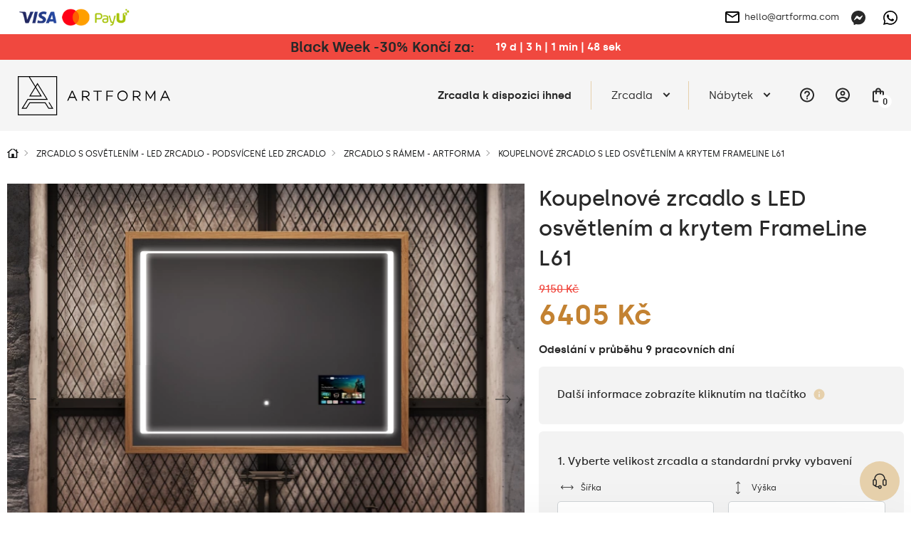

--- FILE ---
content_type: text/html; charset=UTF-8
request_url: https://artforma.cz/zrcadla-led/loft/koupelnove-zrcadlo-s-led-osvetlenim-a-krytem-frameline-l61
body_size: 53515
content:
<!DOCTYPE html>
<html lang="cs" data-textdirection="ltr">
<head>
<script>
window.dataLayer = window.dataLayer || [];
function gtag(){dataLayer.push(arguments);}
gtag('consent', 'default', {
ad_personalization: "denied",
ad_storage: "denied",
ad_user_data: "denied",
analytics_storage: "denied",
functionality_storage: "denied",
personalization_storage: "denied",
security_storage: "granted",
wait_for_update: 2500
});
gtag('set', 'ads_data_redaction', true);
gtag('set', 'url_passthrough', false);
let pageBackdrop = true;
</script>
<script src="https://artforma.cz/assets/js/cookie.js?_tv=146525"></script>
<link media="all" type="text/css" rel="stylesheet" href="https://artforma.cz/assets/css/cookie.css?_tv=146525">

    <title>Artforma - Koupelnové zrcadlo s LED osvětlením a krytem FrameLine L61</title>
<meta name="description" content="Sáhněte po LED koupelnovém zrcadle v dřevěném rámu L61 od Artforma! Unikátní design ✔️ SMART funkce ✔️ LED osvětlení ✔️ Kupte na artforma.cz!">
<link rel="canonical" href="https://artforma.cz/zrcadla-led/loft/koupelnove-zrcadlo-s-led-osvetlenim-a-krytem-frameline-l61">
<meta name="robots" content="index, follow">
<!-- Google Tag Manager -->
<script>
    (function(w,d,s,l,i){w[l]=w[l]||[];w[l].push({'gtm.start':
    new Date().getTime(),event:'gtm.js'});var f=d.getElementsByTagName(s)[0],
    j=d.createElement(s),dl=l!='dataLayer'?'&l='+l:'';j.async=true;j.src=
    'https://www.googletagmanager.com/gtm.js?id='+i+dl;f.parentNode.insertBefore(j,f);
    })(window,document,'script','dataLayer','GTM-5T7MQ3Q');
</script>
<!-- End Google Tag Manager -->
<meta property="og:site_name" content="Artforma">
<meta property="og:url" content="https://artforma.cz/zrcadla-led/loft/koupelnove-zrcadlo-s-led-osvetlenim-a-krytem-frameline-l61">
<meta property="og:title" content="Koupelnové zrcadlo s LED osvětlením a krytem FrameLine L61">
<meta property="og:description" content="Sáhněte po LED koupelnovém zrcadle v dřevěném rámu L61 od Artforma! Unikátní design ✔️ SMART funkce ✔️ LED osvětlení ✔️ Kupte na artforma.cz!">
<meta name="twitter:card" content="summary">
<meta name="twitter:title" content="Koupelnové zrcadlo s LED osvětlením a krytem FrameLine L61">
<meta name="twitter:description" content="Sáhněte po LED koupelnovém zrcadle v dřevěném rámu L61 od Artforma! Unikátní design ✔️ SMART funkce ✔️ LED osvětlení ✔️ Kupte na artforma.cz!">
    <meta charset="utf-8">
    <meta name="viewport" content="width=device-width, initial-scale=1.0, maximum-scale=5.0, minimum-scale=1.0">
    <meta http-equiv="X-UA-Compatible" content="ie=edge">
        <meta name="author" content="SunGroup">
    <meta name="csrf-token" content="443rl9ciBVVxpO5JsjFBzyo7uqmM900rbEezSMqU">
    <meta name="theme-assets-url" content="https://artforma.cz/themes/Artforma/assets/">
    <meta name="base-url" content="https://artforma.cz">
    <link rel="icon" type="image/png" href="https://artforma.cz/themes/Artforma/assets/img/favicon/favicon.ico?_tv=146525">
    <meta name="theme-color" content="#ffffff">
    <meta name="msapplication-navbutton-color" content="#ffffff">
    <meta name="apple-mobile-web-app-status-bar-style" content="#ffffff">
    <link rel="apple-touch-icon" sizes="57x57" href="https://artforma.cz/themes/Artforma/assets/img/favicon/apple-icon-57x57.png?_tv=146525">
    <link rel="apple-touch-icon" sizes="60x60" href="https://artforma.cz/themes/Artforma/assets/img/favicon/apple-icon-60x60.png?_tv=146525">
    <link rel="apple-touch-icon" sizes="72x72" href="https://artforma.cz/themes/Artforma/assets/img/favicon/apple-icon-72x72.png?_tv=146525">
    <link rel="apple-touch-icon" sizes="76x76" href="https://artforma.cz/themes/Artforma/assets/img/favicon/apple-icon-76x76.png?_tv=146525">
    <link rel="apple-touch-icon" sizes="114x114" href="https://artforma.cz/themes/Artforma/assets/img/favicon/apple-icon-114x114.png?_tv=146525">
    <link rel="apple-touch-icon" sizes="120x120" href="https://artforma.cz/themes/Artforma/assets/img/favicon/apple-icon-120x120.png?_tv=146525">
    <link rel="apple-touch-icon" sizes="144x144" href="https://artforma.cz/themes/Artforma/assets/img/favicon/apple-icon-144x144.png?_tv=146525">
    <link rel="apple-touch-icon" sizes="152x152" href="https://artforma.cz/themes/Artforma/assets/img/favicon/apple-icon-152x152.png?_tv=146525">
    <link rel="apple-touch-icon" sizes="180x180" href="https://artforma.cz/themes/Artforma/assets/img/favicon/apple-icon-180x180.png?_tv=146525">
    <link rel="icon" type="image/png" sizes="192x192" href="https://artforma.cz/themes/Artforma/assets/img/favicon/android-icon-192x192.png?_tv=146525">
    <link rel="icon" type="image/png" sizes="32x32" href="https://artforma.cz/themes/Artforma/assets/img/favicon/favicon-32x32.png?_tv=146525">
    <link rel="icon" type="image/png" sizes="96x96" href="https://artforma.cz/themes/Artforma/assets/img/favicon/favicon-96x96.png?_tv=146525">
    <link rel="icon" type="image/png" sizes="16x16" href="https://artforma.cz/themes/Artforma/assets/img/favicon/favicon-16x16.png?_tv=146525">
    <link rel="manifest" href="https://artforma.cz/themes/Artforma/assets/img/favicon/manifest.json?_tv=146525">
    <meta name="msapplication-TileColor" content="#ffffff">
    <meta name="msapplication-TileImage" content="https://artforma.cz/themes/Artforma/assets/img/favicon/ms-icon-144x144.png?_tv=146525">
    <meta name="api-base-url" content="https://artforma.cz">

                                                                                <link rel="alternate" hreflang="x-default"
                          href="https://artforma.pl/lustra-led/lustra-z-rama/prostokatne-lustro-lazienkowe-led-loft-frameline-l61">
                                <link rel="alternate" hreflang="pl"
                      href="https://artforma.pl/lustra-led/lustra-z-rama/prostokatne-lustro-lazienkowe-led-loft-frameline-l61">
                                                                            <link rel="alternate" hreflang="en-GB"
                      href="https://artforma-mirrors.co.uk/led-mirrors/loft/rectangular-bathroom-mirror-with-led-light-frameline-l61">
                                                                            <link rel="alternate" hreflang="de"
                      href="https://artforma.de/led-spiegel/spiegel-loft/spiegel-mit-rahmen-und-led-industrial-beleuchtung-frameline-l61">
                                                                            <link rel="alternate" hreflang="ga"
                      href="https://artforma.ie/led-mirrors/loft/rectangular-bathroom-mirror-with-led-light-frameline-l61">
                                                                            <link rel="alternate" hreflang="en-US"
                      href="https://artforma-mirrors.com/led-mirrors/loft/rectangular-bathroom-mirror-with-led-light-frameline-l61">
                                                                            <link rel="alternate" hreflang="en-CA"
                      href="https://artforma-canada.com/led-mirrors/loft/rectangular-bathroom-mirror-with-led-light-frameline-l61">
                                                                            <link rel="alternate" hreflang="de-CH"
                      href="https://artforma.ch/led-spiegel/loft/spiegel-mit-rahmen-und-led-industrial-beleuchtung-frameline-l61">
                                                                            <link rel="alternate" hreflang="se"
                      href="https://speglarfordig.se/speglar-led/loft/ljusspegel-led-med-ett-holje-av-frameline-l61">
                                                                            <link rel="alternate" hreflang="sk"
                      href="https://artforma.sk/led-zrkadla/loft/kupelnove-zrkadlo-s-ramom-a-osvetlenim-led-frameline-l61">
                                                                            <link rel="alternate" hreflang="cs-CZ"
                      href="https://artforma.cz/zrcadla-led/loft/koupelnove-zrcadlo-s-led-osvetlenim-a-krytem-frameline-l61">
                                                                            <link rel="alternate" hreflang="hu"
                      href="https://artforma.hu/led-tukrok/loft/furdoszobai-tukor-kerettel-es-led-vilagitassal-frameline-l61">
                                                                            <link rel="alternate" hreflang="lt"
                      href="https://artforma.lt/led-veidrodziai/loft/apsviestas-veidrodis-veidrodis-led-su-remu-frameline-l61">
                                                                            <link rel="alternate" hreflang="ro"
                      href="https://artforma.ro/oglinzi-led/loft/oglinda-cu-carcasa-si-iluminare-led-frameline-l61">
                                                                            <link rel="alternate" hreflang="it"
                      href="https://artforma.it/specchi-a-led/loft/specchio-da-bagno-rettangolare-a-led-con-cornice-frameline-l61">
                                                                            <link rel="alternate" hreflang="da-DK"
                      href="https://artforma.dk/led-spejle/loft/badevaerelsesspejl-med-led-belysning-og-ramme-frameline-l61">
                                                                            <link rel="alternate" hreflang="es"
                      href="https://artforma.es/espejos-led/loft/espejo-de-bano-con-iluminacion-led-y-marco-frameline-l61">
                                                                            <link rel="alternate" hreflang="no"
                      href="https://artforma.no/led-speil/loft/rektangulaert-led-baderomsspeil-med-ramme-frameline-l61">
                                                                            <link rel="alternate" hreflang="fr"
                      href="https://artforma.fr/miroirs-led/miroirs-led-loft/miroir-de-salle-de-bains-rectangulaire-a-led-avec-cadre-frameline-l61">
                                                                            <link rel="alternate" hreflang="fi"
                      href="https://artforma.fi/led-peilit/loft/suorakulmainen-led-kylpyhuoneen-peili-jossa-frameline-kehys-l61">
                                                                            <link rel="alternate" hreflang="pt"
                      href="https://artforma.pt/espelhos-led/loft/espelho-de-casa-de-banho-rectangular-led-com-moldura-frameline-l61">
                                                                            <link rel="alternate" hreflang="nl"
                      href="https://artforma.nl/led-spiegels/loft/rechthoekige-led-badkamerspiegel-met-frameline-lijst-l61">
                                                                            <link rel="alternate" hreflang="hr"
                      href="https://artforma.com.hr/led-ogledala/loft/ogledalo-s-led-rasvjetom-i-okvirom-frameline-l61">
                                                                            <link rel="alternate" hreflang="bg"
                      href="https://artforma.bg/led-ogledala/loft/pravoglno-led-ogledalo-za-banya-s-ramka-frameline-l61">
                                                                            <link rel="alternate" hreflang="el-GR"
                      href="https://artforma.gr/kathreftes-led/loft/orthogwnios-kathrefths-mpanioy-led-me-plaisio-frameline-l61">
                                                                            <link rel="alternate" hreflang="en-AU"
                      href="https://artforma-australia.com/led-mirrors/mirrors-loft/rectangular-bathroom-mirror-with-led-light-frameline-l61">
                                                                            <link rel="alternate" hreflang="lv"
                      href="https://artforma.lv/led-spoguli/spoguli-loft/taisnstura-formas-vannas-istabas-spogulis-ar-led-apgaismojumu-frameline-l61">
                                                                            <link rel="alternate" hreflang="est"
                      href="https://artforma.ee/led-peeglid/peeglid-loft/ristkulikukujuline-vannitoa-peegel-led-valgusega-frameline-l61">
                                                                            <link rel="alternate" hreflang="de"
                      href="https://artforma-spiegel.at/led-spiegel/spiegel-loft/spiegel-mit-rahmen-und-led-industrial-beleuchtung-frameline-l61">
                                                                            <link rel="alternate" hreflang="sl"
                      href="https://artforma-slovenija.si/ogledala-led/ogledala-loft/pravokotno-kopalnisko-ogledalo-s-svetlobo-led-frameline-l61">
                                                                            <link rel="alternate" hreflang="uk-UA"
                      href="https://artforma.ua/svitlodiodni-dzerkala/mirrors-loft/priamokutne-dzerkalo-dlia-vannoyi-zi-svitlodiodnim-pidsvicuvanniam-frameline-l61">
                        
    <style>
                @font-face {
            font-family: "Silka";
            font-weight: 400;
            font-style: normal;
            font-display: swap;
            src: url("https://artforma.cz/themes/Artforma/assets/fonts/silka-regular-webfont.woff2?_tv=146525") format("woff2");
        }

        @font-face {
            font-family: "Silka";
            font-weight: 500;
            font-style: normal;
            font-display: swap;
            src: url("https://artforma.cz/themes/Artforma/assets/fonts/silka-medium-webfont.woff2?_tv=146525") format("woff2");
        }

        @font-face {
            font-family: "Silka";
            font-weight: 600;
            font-style: normal;
            font-display: swap;
            src: url("https://artforma.cz/themes/Artforma/assets/fonts/silka-semibold-webfont.woff2?_tv=146525") format("woff2");
        }

        body {
            font-family: "Silka", sans-serif;
        }
            </style>
    <link media="all" type="text/css" rel="stylesheet" href="https://artforma.cz/themes/Artforma/assets/css/utilities.min.css?_tv=146525">
<link media="all" type="text/css" rel="stylesheet" href="https://artforma.cz/themes/Artforma/assets/css/choices.min.css?_tv=146525">
<link media="all" type="text/css" rel="stylesheet" href="https://artforma.cz/themes/Artforma/assets/css/splide.min.css?_tv=146525">
<link media="all" type="text/css" rel="stylesheet" href="https://artforma.cz/themes/Artforma/assets/css/core.min.css?_tv=146525">
<link media="all" type="text/css" rel="stylesheet" href="https://artforma.cz/themes/Artforma/assets/css/product.min.css?_tv=146525">
<link media="all" type="text/css" rel="stylesheet" href="https://artforma.cz/themes/Artforma/assets/css/express-checkout.min.css?_tv=146525">
    
    <script src="https://www.paypal.com/sdk/js?client-id=ARckcIbEkmUqX_9gtM428QJ_C2lkm8K1jHckAFhKZbhuOQBrpPK86v4s3h4tJAqBVuBRNXFAAgzqVs4R&components=messages" data-namespace="PayPalSDK"></script>
    <meta name="trustpilot-one-time-domain-verification-id" content="c9b53abd-bb19-4362-ba9e-f77beea84442"/>
<meta name="facebook-domain-verification" content="urmd9jpwwjc9xv62u4n74k0gmoj59b" />
<meta name="google-site-verification" content="rkCaU1xqI32VFyLSDYrYl1dbM-ada44WGGeAIMOofR8" />
<script async="true" type="text/javascript" src="https://s.kk-resources.com/leadtag.js" ></script>
<meta name="facebook-domain-verification" content="6ph3apjxrletm2thcnods05h411ajg" />
<meta name="msvalidate.01" content="29BC1908E9C613D5B07D003B17231DCC" />
<meta name="google-site-verification" content="AMMqHWbi-ZDVN4XeAztwZw1wFpWAifjQeTs_h-KqMA0" />
<meta name="msvalidate.01" content="8EA06E02F6BCB0FCA9E43DC7CD3F49D5" />

<script>
    (function(w,d,s,r,n){w.TrustpilotObject=n;w[n]=w[n]||function(){(w[n].q=w[n].q||[]).push(arguments)};
        a=d.createElement(s);a.async=1;a.src=r;a.type='text/java'+s;f=d.getElementsByTagName(s)[0];
        f.parentNode.insertBefore(a,f)})(window,document,'script', 'https://invitejs.trustpilot.com/tp.min.js', 'tp');
        tp('register', 'G5GFgQIpFrfaMA40');
</script></head>

<body class="">
    <style>
    .product-flag {
        background-color: #F0483F !important;
        color: #FFF !important;
    }
    .baner-item.radius.pointer {
        box-shadow: 0px 0px 21px -10px rgba(66, 68, 90, 1);
    }


    a.top-line-payment.d-n.d-sm-b {
        display: block !important;
        max-width: 191px !important;
    }
    .product-free-delivery.radius.d-f.ai-c.mb-4 {
        display: none !important;
    }
</style>
<!-- Google Tag Manager (noscript) -->
<noscript><iframe src="https://www.googletagmanager.com/ns.html?id=GTM-5T7MQ3Q"
                  height="0" width="0" style="display:none;visibility:hidden"></iframe></noscript>
<!-- End Google Tag Manager (noscript) -->
<style>
    .slider-inner-title, .slider-inner-desc {
        color: #000 !important;
    }

    .slider-inner .btn.btn-light.js-prod-href {
        background-color: var(--main);
        color: #000 !important;
    }
    .slider-inner .btn.btn-light.js-prod-href:hover {
        background-color: transparent;
    }
    #slider .splide__arrow {
        background-color: #000 !important;
    }
.slider-inner-desc {
display:none;
}
</style>
<!-- Google Tag Manager (noscript) -->
<noscript><iframe src="https://www.googletagmanager.com/ns.html?id=GTM-5T7MQ3Q"
height="0" width="0" style="display:none;visibility:hidden"></iframe></noscript>
<!-- End Google Tag Manager (noscript) -->    <div class="jsMiniCartShadow mini-cart-shadow"></div>    <div id="preloader">
    <img class="preloader-logo mb-5" src="https://artforma.cz/themes/Artforma/assets/img/artforma-black.svg?_tv=146525" width="232" height="60"
         alt="Artforma">
    <div class="sg-loader">
        <div class="sg-spacer sg-spacer--flow">
            <div class="sg-inner-spacer">
                <div class="loader-wrapper active">
                    <div class="spinner-layer">
                        <div class="circle-clipper left">
                            <div class="circle"></div>
                        </div>
                        <div class="gap-patch">
                            <div class="circle"></div>
                        </div>
                        <div class="circle-clipper right">
                            <div class="circle"></div>
                        </div>
                    </div>
                </div>
            </div>
        </div>
    </div>
</div>
<noscript>
    <style>
        #preloader {
            display: none !important;
        }
    </style>
</noscript>    <section class="top-line  jsTopLine ">
    <div class="container-top">
        <div class="top-line-inner d-f ai-c jc-b">
                            <div class="top-link-payments top-link-faq box">
                    <div class="d-none d-sm-f ai-c gap-16">
                        <a href="https://artforma.cz/platby" class="top-line-payment d-n d-sm-b" aria-label="payments">
                            <img loading="lazy" src="https://artforma.cz/files/payments/cs.png"
                                  height="48" alt="Platební metody">
                        </a>

                        <div class="d-n d-sm-b">
                                                                                                                </div>
                    </div>

                    <div class="top-info_box boxChild">
                        Platební metody                    </div>
                </div>
                        <div class="top-line-text d-f ai-c">
                                
            </div>
            <div class="d-f ai-c">
                                    <div class="box ps-r">
                        <a href="mailto:hello@artforma.com" class="top-line-email d-n d-md-f ai-c" title="">
                            <img class="mr-2" src="https://artforma.cz/themes/Artforma/assets/img/email_black_24dp.svg?_tv=146525" alt="" width="24" height="24">
                            hello@artforma.com
                        </a>
                        <div class="top-info_box mail_info boxChild">
                            Napište nám e-mail                        </div>
                    </div>
                                <div class="top-line-messenger ml-3 box">
                    <a target="_blank" href="https://m.me/artforma/" aria-label="Messenger">
                        <svg xmlns="http://www.w3.org/2000/svg" width="20" height="20" fill="none" viewBox="0 0 20 20">
    <g clip-path="url(#clip0)">
        <path fill="#282828" d="M10 0C4.367 0 0 4.128 0 9.7c0 2.915 1.195 5.435 3.14 7.175.163.145.262.35.268.57l.054 1.78c.018.567.603.938 1.123.707l1.985-.874c.167-.075.357-.088.535-.04.912.25 1.883.384 2.895.384 5.633 0 10-4.127 10-9.7C20 4.13 15.633 0 10 0zm6.005 7.463l-2.937 4.66c-.468.742-1.468.925-2.17.4L8.56 10.77c-.215-.16-.51-.16-.723.003l-3.154 2.395c-.42.32-.97-.185-.69-.633l2.937-4.66c.468-.742 1.468-.925 2.17-.4l2.338 1.752c.214.16.51.16.722-.002l3.155-2.395c.423-.317.973.185.69.633z"/>
    </g>
    <defs>
        <clipPath id="clip0">
            <path fill="#fff" d="M0 0H20V20H0z"/>
        </clipPath>
    </defs>
</svg>
                    </a>
                    <div class="top-info_box msg_info boxChild">
                        Popovídejme si přes Messenger                    </div>
                </div>
                                    <div class="top-line-messenger box">
                        <a target="_blank" href="https://wa.me/48781637661" class="top-line-phone"
                            aria-label="Whats app">
                            <svg xmlns="http://www.w3.org/2000/svg" width="20" height="20" fill="none" viewBox="0 0 20 20">
    <path fill="#000" d="M17.005 2.906C15.133 1.031 12.643 0 9.995 0 4.532 0 .086 4.446.086 9.91c0 1.746.455 3.452 1.321 4.956L0 20l5.254-1.38c1.447.79 3.076 1.206 4.737 1.206h.005c5.46 0 10.004-4.447 10.004-9.91 0-2.648-1.125-5.135-2.995-7.01zm-7.01 15.25c-1.482 0-2.932-.397-4.196-1.147L5.5 16.83l-3.116.817.83-3.04-.196-.312c-.826-1.313-1.26-2.826-1.26-4.384 0-4.54 3.697-8.237 8.242-8.237 2.2 0 4.268.857 5.821 2.415 1.554 1.558 2.51 3.625 2.505 5.826 0 4.545-3.79 8.241-8.33 8.241zm4.518-6.17c-.245-.124-1.464-.723-1.692-.803-.227-.085-.392-.125-.558.125-.165.25-.638.804-.785.973-.143.165-.29.188-.536.063-1.455-.728-2.41-1.3-3.37-2.947-.255-.437.254-.406.727-1.352.08-.166.04-.308-.022-.433-.063-.125-.558-1.344-.764-1.84-.2-.482-.406-.415-.558-.424-.143-.009-.308-.009-.473-.009-.165 0-.433.063-.66.308-.228.25-.867.849-.867 2.067 0 1.219.889 2.398 1.01 2.563.124.165 1.745 2.665 4.231 3.74 1.572.68 2.188.738 2.974.621.477-.071 1.464-.598 1.67-1.178.205-.58.205-1.076.142-1.179-.058-.111-.223-.174-.469-.294z"/>
</svg>
                        </a>
                        <div class="top-info_box msg_info boxChild">
                            Popovídejme si přes Whats app                        </div>
                    </div>
                            </div>
        </div>
    </div>
</section>
<header>
    <style>
    .lottery-cont {
        background: #F0483F;
        color: #fff;
        padding: 6px 12px;
    }

    .lottery-modal {
        position: fixed;
        top: 50%;
        left: 50%;
        transform: translate(-50%, -50%);
        background: #fff;
        z-index: 15;
        padding: 24px 32px;
        visibility: hidden;
        opacity: 0;
        width: calc(100% - 24px);
        max-width: 808px;
    }

    .promo-modal {
        max-width: 600px;
    }

    @media (max-width: 575px) {
        /* .lottery-cont.index {
            margin-top: -1.5rem;
        } */

        .lottery-modal {
            padding: 24px 15px;
        }
    }

    .bg-blur {
        position: fixed;
        top: 0;
        left: 0;
        right: 0;
        height: 100vh;
        width: 100%;
        background: rgba(40, 40, 40, 0.25);
        backdrop-filter: blur(7px);
        z-index: 14;
        visibility: hidden;
        opacity: 0;
    }

    .bg-blur.show,
    .lottery-modal.show {
        visibility: visible;
        opacity: 1;
    }

    .modal-blue-box {
        color: #4794BF;
        padding: 9px 12px;
        background: rgba(71, 148, 191, 0.1);
    }

    .modal-black-box {
        background: #141414;
        color: #fff;
        padding: 16px 24px;
    }

    .modal-green-box {
        color: #4ABF47;
        padding: 9px 12px;
        background: rgba(74, 191, 71, 0.1);
    }

    .modal-gray-box {
        color: #505050;
        padding: 9px 12px;
        background: rgba(133, 133, 133, 0.1);
    }

    .lottery-counter {
        background: #fff;
        color: #000;
        height: 28px;
        min-width: 28px;
        border-radius: 50%;
        text-align: center;
    }

    .lottery-maxw {
        max-width: 500px;
    }

    .modal-close-btn {
        background: transparent;
        border: none;
        width: 35px;
        height: 35px;
        border-radius: 50%;
        transition: background-color .2s ease;
    }

    .modal-close-btn svg {
        width: 14px;
        height: 14px;
    }

    .modal-close-btn:hover {
        background-color: var(--main);
    }

    .lottery-cont button {
        z-index: 1;
    }

    .lottery-container {
        margin: 5px 0 20px;
    }

    .lottery-wrapper {
        background: #141414;
        color: #fff;
        padding: 11px 16px 15px;
        border-radius: 6px;
        user-select: none;
    }

    .lottery-wrapper.active {
        border-bottom-left-radius: 0;
        border-bottom-right-radius: 0
    }

    .lottery-check {
        user-select: none;
    }

    .lottery-show-more {
        margin-left: 38px;
    }

    .lottery-show-more img {
        min-width: 14px;
        transition: transform .2s ease
    }

    .lottery-content {
        display: none;
    }

    .lottery-wrapper.active .lottery-show-more img {
        transform: rotate(-180deg);
    }

    .event-yellow {
        color: #282828;
        line-height: 24px;
    }

    .promo-content-modal .lottery-counter {
        background: #FEED01;
    }

    .promo-content-modal .event-yellow {
        color: black;
    }

    @media (min-width: 1200px) {
        .lottery-counter-wrapper {
            min-width: 430px;
        }
    }

    @media (max-width: 767px) {
        .lottery-cont {
            padding: 6px 12px;
        }
        .lottery-header,.lottery_counter{
            font-size: 14px !important;
            line-height: 20px;
        }
    }

    @media (max-width: 575px) {
        .modal-close-btn {
            position: absolute;
            top: 14px;
            right: 12px;
        }

        .modal-title {
            line-height: 1.3;
        }

        .lottery-header {
            line-height: 1.5;
        }
    }

    .bold600 {
        font-weight: 600
    }
</style>

                    <div class="lottery-cont  jsTopAlertBaner">
            <div class="container d-sm-f ai-c jc-c f-w text-center">
                <div class="d-f jc-c f-w ai-c">
                    <p class="font20 bold600 event-yellow lottery-header"><b>Black Week -30%</b> Končí za:</p>
                    <div class="ml-5 bold600 lottery_counter js-lottery-counter">
                    </div>
                </div>
                
            </div>
        </div>

        
        
    

<script>
    const btnLottery = document.querySelector('.js-show-lottery');
    const lotteryModal = document.querySelector('.js-lottery-modal');
    const closeModal = document.querySelector('.js-modal-close');
    const blurModal = document.querySelector('.js-blur');
    const lotteryCont = document.querySelector('.js-lotter-cont');
    const lotteryCounter = document.querySelectorAll('.js-lottery-counter');
    const lotteryContent = document.querySelector('.js-lottery-content');

    if (btnLottery) {
        btnLottery.addEventListener('click', function() {
            lotteryModal.classList.toggle('show');
            document.querySelector('.js-blur').classList.toggle('show')
        });
    }

    if (closeModal) {
        closeModal.addEventListener('click', function() {
            lotteryModal.classList.remove('show');
            document.querySelector('.js-blur').classList.remove('show')
        });
    }

    if (blurModal) {
        blurModal.addEventListener('click', function() {
            lotteryModal.classList.remove('show');
            this.classList.remove('show')
        });
    }

    if (lotteryCont) {
        lotteryCont.addEventListener('click', function(e) {
            if (!e.target.classList.contains('js-lottery-check') && !e.target.classList.contains(
                    'form-control') &&
                !e.target.classList.contains('js-lottery-content')) {
                if (this.classList.contains('active')) {
                    slideUp(lotteryContent, 200)
                    this.classList.remove('active');
                    return;
                }

                if (this.classList.contains('js-ga-event')) {
                    this.classList.remove('js-ga-event');
                }
                this.classList.add('active');
                slideDown(lotteryContent, 200);
            }

        });
    }

    document.body.addEventListener('click', function(e) {
        if (!e.target.closest('.lottery-container')) {
            if (lotteryCont && lotteryCont.classList.contains('active')) {
                slideUp(lotteryContent, 200)
                lotteryCont.classList.remove('active');
            }
        }
    })

    window.addEventListener('load', function() {
        if (lotteryCounter.length) {
            
            let countDownDate = new Date("2025-12-01 23:59:00").getTime();

            let x = setInterval(function() {

                let now = new Date().getTime();

                let distance = countDownDate - now;

                let days = Math.floor(distance / (1000 * 60 * 60 * 24));
                let hours = Math.floor((distance % (1000 * 60 * 60 * 24)) / (1000 * 60 * 60));
                let minutes = Math.floor((distance % (1000 * 60 * 60)) / (1000 * 60));
                let seconds = Math.floor((distance % (1000 * 60)) / 1000);

                lotteryCounter.forEach((el) => {
                    let date = days + ` d  |  ` + hours +
                        ` h  |  ` + minutes + ` min  |  ` +
                        seconds + ` sek`;
                    el.innerHTML = date;
                });

                if (distance < 0) {
                    clearInterval(x);
                    let dateEnded =
                        `0 d  |  0 h  |  0 min  |  0 sek`;
                    lotteryCounter.forEach((el) => {
                        el.innerHTML = dateEnded;
                    });
                }
            }, 1000);
        }
    });
</script>
    <div id="top" class="container-top d-f ai-c jc-b  top-alert ">
        <div class="top-left d-f ai-c mr-3">
            <div class="logo" itemscope itemtype="https://schema.org/Organization">
                <a href="https://artforma.cz" title="Artforma" itemprop="url">
                    <img src="https://artforma.cz/themes/Artforma/assets/img/logo-dark.svg?_tv=146525" width="214" height="55" alt="Artforma"
                        itemprop="logo">
                </a>
            </div>
        </div>
        <div class="top-right d-f ai-c jc-b">
            <nav class="top-menu d-lg-f f-c f-md-r jc-c ai-c jc-sm-b jc-lg-s">
                                <div class="show-line">
                <a class="top-menu-item"                      style="/*color:#f8de92;*/font-weight:bold;"                                                              href="https://artforma.cz/zrcadla-24h"  title="Zrcadla k dispozici ihned">
                    Zrcadla k dispozici ihned
                </a>
            </div>
                                        <div class="show-sub show-line">
                <a                     class="top-menu-item top-menu-item-sub js-top-menu-sub"
                                                                                 href="https://artforma.cz/zrcadla-1"  title="Zrcadla">
                    Zrcadla
                </a>
                <div class="top-submenu">
                    <div class="container">
                        <div class="top-submenu-inner d-f ai-s jc-b">
                            <div class="top-submenu-inner-back d-lg-n">
                                <span class="menu-back">
                                    <svg aria-hidden="true" focusable="false" data-prefix="fal"
                                        data-icon="chevron-square-left"
                                        class="svg-inline--fa fa-chevron-square-left fa-w-14" role="img"
                                        xmlns="http://www.w3.org/2000/svg" viewBox="0 0 448 512">
                                        <path fill="currentColor"
                                            d="M448 432V80c0-26.5-21.5-48-48-48H48C21.5 32 0 53.5 0 80v352c0 26.5 21.5 48 48 48h352c26.5 0 48-21.5 48-48zM48 448c-8.8 0-16-7.2-16-16V80c0-8.8 7.2-16 16-16h352c8.8 0 16 7.2 16 16v352c0 8.8-7.2 16-16 16H48zm96.4-200.5l115.1-115c4.7-4.7 12.3-4.7 17 0l7.1 7.1c4.7 4.7 4.7 12.3 0 17L184 256l99.5 99.5c4.7 4.7 4.7 12.3 0 17l-7.1 7.1c-4.7 4.7-12.3 4.7-17 0l-115.1-115c-4.5-4.8-4.5-12.4.1-17.1z">
                                        </path>
                                    </svg>
                                    Zpět na seznam                                </span>
                            </div>
                            <div class="top-submenu-column">
                                                                    <div class="d-f top-submenu-column-list">
                                                                                    <a class="top-submenu-list-item top-submenu-column-list-item jsSubmenuColumnLink  is-active " href="https://artforma.cz/zrcadla-1/typ-zrcadla"
                                                 data-image="https://artforma.cz/files/thumbs/Menu_grafiki/Lustra/NEW/zaoandy.jpg/440_370_crop.jpg?ts=1742194080&amp;pn=menu"                                                 title="Typ zrcadla">
                                                <span class="top-submenu-name">Typ zrcadla</span>
                                                <svg class="ml-2" width="16" height="16" aria-hidden="true"
                                                    focusable="false" role="img" xmlns="http://www.w3.org/2000/svg"
                                                    viewBox="0 0 192 512">
                                                    <path fill="#505050"
                                                        d="M166.9 264.5l-117.8 116c-4.7 4.7-12.3 4.7-17 0l-7.1-7.1c-4.7-4.7-4.7-12.3 0-17L127.3 256 25.1 155.6c-4.7-4.7-4.7-12.3 0-17l7.1-7.1c4.7-4.7 12.3-4.7 17 0l117.8 116c4.6 4.7 4.6 12.3-.1 17z">
                                                    </path>
                                                </svg>
                                            </a>
                                                                                
                                            <ul class="top-submenu-list ">
                                                                                                    <li>
                                                        <a class="top-submenu-list-item "
                                                            href="https://artforma.cz/zrcadla-1/typ-zrcadla/zrcadla-s-osvetlenim"
                                                             data-image="https://artforma.cz/files/thumbs/Menu_grafiki/Lustra_LED/LED%20NEW/lustro%20-%20led.jpg/440_370_crop.jpg?ts=1741944982&amp;pn=menu"                                                             title="Zrcadla s osvětlením">
                                                            <span
                                                                class="top-submenu-name">Zrcadla s osvětlením</span>
                                                            <svg class="ml-2" width="16" height="16"
                                                                aria-hidden="true" focusable="false" role="img"
                                                                xmlns="http://www.w3.org/2000/svg"
                                                                viewBox="0 0 192 512">
                                                                <path fill="#505050"
                                                                    d="M166.9 264.5l-117.8 116c-4.7 4.7-12.3 4.7-17 0l-7.1-7.1c-4.7-4.7-4.7-12.3 0-17L127.3 256 25.1 155.6c-4.7-4.7-4.7-12.3 0-17l7.1-7.1c4.7-4.7 12.3-4.7 17 0l117.8 116c4.6 4.7 4.6 12.3-.1 17z">
                                                                </path>
                                                            </svg>
                                                        </a>
                                                    </li>
                                                                                                    <li>
                                                        <a class="top-submenu-list-item "
                                                            href="https://artforma.cz/zrcadla-1/typ-zrcadla/zrcadla-bez-osvetleni"
                                                             data-image="https://artforma.cz/files/thumbs/Menu_grafiki/Lustra/Pro.jpg/440_370_crop.jpg?ts=1680688077&amp;pn=menu"                                                             title="Zrcadla bez osvětlení">
                                                            <span
                                                                class="top-submenu-name">Zrcadla bez osvětlení</span>
                                                            <svg class="ml-2" width="16" height="16"
                                                                aria-hidden="true" focusable="false" role="img"
                                                                xmlns="http://www.w3.org/2000/svg"
                                                                viewBox="0 0 192 512">
                                                                <path fill="#505050"
                                                                    d="M166.9 264.5l-117.8 116c-4.7 4.7-12.3 4.7-17 0l-7.1-7.1c-4.7-4.7-4.7-12.3 0-17L127.3 256 25.1 155.6c-4.7-4.7-4.7-12.3 0-17l7.1-7.1c4.7-4.7 12.3-4.7 17 0l117.8 116c4.6 4.7 4.6 12.3-.1 17z">
                                                                </path>
                                                            </svg>
                                                        </a>
                                                    </li>
                                                                                                    <li>
                                                        <a class="top-submenu-list-item "
                                                            href="https://artforma.cz/zrcadla-1/typ-zrcadla/chytra-zrcadla"
                                                             data-image="https://artforma.cz/files/thumbs/Menu_grafiki/SMART/SMART%20NEW/Smart%20NRG.jpg/440_370_crop.jpg?ts=1741935287&amp;pn=menu"                                                             title="Chytrá zrcadla">
                                                            <span
                                                                class="top-submenu-name">Chytrá zrcadla</span>
                                                            <svg class="ml-2" width="16" height="16"
                                                                aria-hidden="true" focusable="false" role="img"
                                                                xmlns="http://www.w3.org/2000/svg"
                                                                viewBox="0 0 192 512">
                                                                <path fill="#505050"
                                                                    d="M166.9 264.5l-117.8 116c-4.7 4.7-12.3 4.7-17 0l-7.1-7.1c-4.7-4.7-4.7-12.3 0-17L127.3 256 25.1 155.6c-4.7-4.7-4.7-12.3 0-17l7.1-7.1c4.7-4.7 12.3-4.7 17 0l117.8 116c4.6 4.7 4.6 12.3-.1 17z">
                                                                </path>
                                                            </svg>
                                                        </a>
                                                    </li>
                                                                                                    <li>
                                                        <a class="top-submenu-list-item "
                                                            href="https://artforma.cz/zrcadla-1/typ-zrcadla/zrcadla-v-ramech"
                                                             data-image="https://artforma.cz/files/thumbs/Menu_grafiki/irregular-mirror-in-a-wooden-frame.jpg/440_370_crop.jpg?ts=1751368378&amp;pn=menu"                                                             title="Zrcadla v rámech">
                                                            <span
                                                                class="top-submenu-name">Zrcadla v rámech</span>
                                                            <svg class="ml-2" width="16" height="16"
                                                                aria-hidden="true" focusable="false" role="img"
                                                                xmlns="http://www.w3.org/2000/svg"
                                                                viewBox="0 0 192 512">
                                                                <path fill="#505050"
                                                                    d="M166.9 264.5l-117.8 116c-4.7 4.7-12.3 4.7-17 0l-7.1-7.1c-4.7-4.7-4.7-12.3 0-17L127.3 256 25.1 155.6c-4.7-4.7-4.7-12.3 0-17l7.1-7.1c4.7-4.7 12.3-4.7 17 0l117.8 116c4.6 4.7 4.6 12.3-.1 17z">
                                                                </path>
                                                            </svg>
                                                        </a>
                                                    </li>
                                                                                                    <li>
                                                        <a class="top-submenu-list-item "
                                                            href="https://artforma.cz/zrcadla-1/typ-zrcadla/dekorativni-zrcadlo"
                                                             data-image="https://artforma.cz/files/thumbs/Menu_grafiki/decor_premium.jpg/440_370_crop.jpg?ts=1689917314&amp;pn=menu"                                                             title="Dekorativní zrcadlo">
                                                            <span
                                                                class="top-submenu-name">Dekorativní zrcadlo</span>
                                                            <svg class="ml-2" width="16" height="16"
                                                                aria-hidden="true" focusable="false" role="img"
                                                                xmlns="http://www.w3.org/2000/svg"
                                                                viewBox="0 0 192 512">
                                                                <path fill="#505050"
                                                                    d="M166.9 264.5l-117.8 116c-4.7 4.7-12.3 4.7-17 0l-7.1-7.1c-4.7-4.7-4.7-12.3 0-17L127.3 256 25.1 155.6c-4.7-4.7-4.7-12.3 0-17l7.1-7.1c4.7-4.7 12.3-4.7 17 0l117.8 116c4.6 4.7 4.6 12.3-.1 17z">
                                                                </path>
                                                            </svg>
                                                        </a>
                                                    </li>
                                                                                            </ul>
                                                                            </div>
                                                                    <div class="d-f top-submenu-column-list">
                                                                                    <a class="top-submenu-list-item top-submenu-column-list-item jsSubmenuColumnLink " href="https://artforma.cz/zrcadla-1/tvar-zrcadla"
                                                 data-image="https://artforma.cz/files/thumbs/Menu_grafiki/Lustra/NEW/lustra%20-%20okr.jpg/440_370_crop.jpg?ts=1741940639&amp;pn=menu"                                                 title="Tvar zrcadla">
                                                <span class="top-submenu-name">Tvar zrcadla</span>
                                                <svg class="ml-2" width="16" height="16" aria-hidden="true"
                                                    focusable="false" role="img" xmlns="http://www.w3.org/2000/svg"
                                                    viewBox="0 0 192 512">
                                                    <path fill="#505050"
                                                        d="M166.9 264.5l-117.8 116c-4.7 4.7-12.3 4.7-17 0l-7.1-7.1c-4.7-4.7-4.7-12.3 0-17L127.3 256 25.1 155.6c-4.7-4.7-4.7-12.3 0-17l7.1-7.1c4.7-4.7 12.3-4.7 17 0l117.8 116c4.6 4.7 4.6 12.3-.1 17z">
                                                    </path>
                                                </svg>
                                            </a>
                                                                                
                                            <ul class="top-submenu-list ">
                                                                                                    <li>
                                                        <a class="top-submenu-list-item "
                                                            href="https://artforma.cz/zrcadla-1/tvar-zrcadla/obdelnikova-zrcadla"
                                                             data-image="https://artforma.cz/files/thumbs/Menu_grafiki/Lustra/NEW/proandy.jpg/440_370_crop.jpg?ts=1742194080&amp;pn=menu"                                                             title="Obdélníková zrcadla">
                                                            <span
                                                                class="top-submenu-name">Obdélníková zrcadla</span>
                                                            <svg class="ml-2" width="16" height="16"
                                                                aria-hidden="true" focusable="false" role="img"
                                                                xmlns="http://www.w3.org/2000/svg"
                                                                viewBox="0 0 192 512">
                                                                <path fill="#505050"
                                                                    d="M166.9 264.5l-117.8 116c-4.7 4.7-12.3 4.7-17 0l-7.1-7.1c-4.7-4.7-4.7-12.3 0-17L127.3 256 25.1 155.6c-4.7-4.7-4.7-12.3 0-17l7.1-7.1c4.7-4.7 12.3-4.7 17 0l117.8 116c4.6 4.7 4.6 12.3-.1 17z">
                                                                </path>
                                                            </svg>
                                                        </a>
                                                    </li>
                                                                                                    <li>
                                                        <a class="top-submenu-list-item "
                                                            href="https://artforma.cz/zrcadla-1/tvar-zrcadla/zaoblena-zrcadla"
                                                             data-image="https://artforma.cz/files/thumbs/Menu_grafiki/Lustra/NEW/zaoandy.jpg/440_370_crop.jpg?ts=1742194080&amp;pn=menu"                                                             title="Zaoblená zrcadla">
                                                            <span
                                                                class="top-submenu-name">Zaoblená zrcadla</span>
                                                            <svg class="ml-2" width="16" height="16"
                                                                aria-hidden="true" focusable="false" role="img"
                                                                xmlns="http://www.w3.org/2000/svg"
                                                                viewBox="0 0 192 512">
                                                                <path fill="#505050"
                                                                    d="M166.9 264.5l-117.8 116c-4.7 4.7-12.3 4.7-17 0l-7.1-7.1c-4.7-4.7-4.7-12.3 0-17L127.3 256 25.1 155.6c-4.7-4.7-4.7-12.3 0-17l7.1-7.1c4.7-4.7 12.3-4.7 17 0l117.8 116c4.6 4.7 4.6 12.3-.1 17z">
                                                                </path>
                                                            </svg>
                                                        </a>
                                                    </li>
                                                                                                    <li>
                                                        <a class="top-submenu-list-item "
                                                            href="https://artforma.cz/zrcadla-1/tvar-zrcadla/ovalna-zrcadla"
                                                             data-image="https://artforma.cz/files/thumbs/Menu_grafiki/Lustra/NEW/owalandy.jpg/440_370_crop.jpg?ts=1742194080&amp;pn=menu"                                                             title="Oválná zrcadla">
                                                            <span
                                                                class="top-submenu-name">Oválná zrcadla</span>
                                                            <svg class="ml-2" width="16" height="16"
                                                                aria-hidden="true" focusable="false" role="img"
                                                                xmlns="http://www.w3.org/2000/svg"
                                                                viewBox="0 0 192 512">
                                                                <path fill="#505050"
                                                                    d="M166.9 264.5l-117.8 116c-4.7 4.7-12.3 4.7-17 0l-7.1-7.1c-4.7-4.7-4.7-12.3 0-17L127.3 256 25.1 155.6c-4.7-4.7-4.7-12.3 0-17l7.1-7.1c4.7-4.7 12.3-4.7 17 0l117.8 116c4.6 4.7 4.6 12.3-.1 17z">
                                                                </path>
                                                            </svg>
                                                        </a>
                                                    </li>
                                                                                                    <li>
                                                        <a class="top-submenu-list-item "
                                                            href="https://artforma.cz/zrcadla-1/tvar-zrcadla/kulata-zrcadla"
                                                             data-image="https://artforma.cz/files/thumbs/Menu_grafiki/Lustra_LED/LED%20NEW/Okr.jpg/440_370_crop.jpg?ts=1741936154&amp;pn=menu"                                                             title="Kulatá zrcadla">
                                                            <span
                                                                class="top-submenu-name">Kulatá zrcadla</span>
                                                            <svg class="ml-2" width="16" height="16"
                                                                aria-hidden="true" focusable="false" role="img"
                                                                xmlns="http://www.w3.org/2000/svg"
                                                                viewBox="0 0 192 512">
                                                                <path fill="#505050"
                                                                    d="M166.9 264.5l-117.8 116c-4.7 4.7-12.3 4.7-17 0l-7.1-7.1c-4.7-4.7-4.7-12.3 0-17L127.3 256 25.1 155.6c-4.7-4.7-4.7-12.3 0-17l7.1-7.1c4.7-4.7 12.3-4.7 17 0l117.8 116c4.6 4.7 4.6 12.3-.1 17z">
                                                                </path>
                                                            </svg>
                                                        </a>
                                                    </li>
                                                                                                    <li>
                                                        <a class="top-submenu-list-item "
                                                            href="https://artforma.cz/zrcadla-1/tvar-zrcadla/nepravidelna-zrcadla"
                                                             data-image="https://artforma.cz/files/thumbs/Menu_grafiki/Lustra_LED/LED%20NEW/Nrg.jpg/440_370_crop.jpg?ts=1741936154&amp;pn=menu"                                                             title="Nepravidelná zrcadla">
                                                            <span
                                                                class="top-submenu-name">Nepravidelná zrcadla</span>
                                                            <svg class="ml-2" width="16" height="16"
                                                                aria-hidden="true" focusable="false" role="img"
                                                                xmlns="http://www.w3.org/2000/svg"
                                                                viewBox="0 0 192 512">
                                                                <path fill="#505050"
                                                                    d="M166.9 264.5l-117.8 116c-4.7 4.7-12.3 4.7-17 0l-7.1-7.1c-4.7-4.7-4.7-12.3 0-17L127.3 256 25.1 155.6c-4.7-4.7-4.7-12.3 0-17l7.1-7.1c4.7-4.7 12.3-4.7 17 0l117.8 116c4.6 4.7 4.6 12.3-.1 17z">
                                                                </path>
                                                            </svg>
                                                        </a>
                                                    </li>
                                                                                            </ul>
                                                                            </div>
                                                                    <div class="d-f top-submenu-column-list">
                                                                                    <a class="top-submenu-list-item top-submenu-column-list-item jsSubmenuColumnLink " href="https://artforma.cz/zrcadla-1/mistnost"
                                                 data-image="https://artforma.cz/files/thumbs/Menu_grafiki/Lustra/NEW/owalandy.jpg/440_370_crop.jpg?ts=1742194080&amp;pn=menu"                                                 title="Místnost">
                                                <span class="top-submenu-name">Místnost</span>
                                                <svg class="ml-2" width="16" height="16" aria-hidden="true"
                                                    focusable="false" role="img" xmlns="http://www.w3.org/2000/svg"
                                                    viewBox="0 0 192 512">
                                                    <path fill="#505050"
                                                        d="M166.9 264.5l-117.8 116c-4.7 4.7-12.3 4.7-17 0l-7.1-7.1c-4.7-4.7-4.7-12.3 0-17L127.3 256 25.1 155.6c-4.7-4.7-4.7-12.3 0-17l7.1-7.1c4.7-4.7 12.3-4.7 17 0l117.8 116c4.6 4.7 4.6 12.3-.1 17z">
                                                    </path>
                                                </svg>
                                            </a>
                                                                                
                                            <ul class="top-submenu-list ">
                                                                                                    <li>
                                                        <a class="top-submenu-list-item "
                                                            href="https://artforma.cz/zrcadla-1/mistnost/koupelnova-zrcadla"
                                                             data-image="https://artforma.cz/files/thumbs/Menu_grafiki/Lustra_LED/Pomieszczenia%20-%20%C5%81azienka.jpg/440_370_crop.jpg?ts=1645441932&amp;pn=menu"                                                             title="Koupelnová zrcadla">
                                                            <span
                                                                class="top-submenu-name">Koupelnová zrcadla</span>
                                                            <svg class="ml-2" width="16" height="16"
                                                                aria-hidden="true" focusable="false" role="img"
                                                                xmlns="http://www.w3.org/2000/svg"
                                                                viewBox="0 0 192 512">
                                                                <path fill="#505050"
                                                                    d="M166.9 264.5l-117.8 116c-4.7 4.7-12.3 4.7-17 0l-7.1-7.1c-4.7-4.7-4.7-12.3 0-17L127.3 256 25.1 155.6c-4.7-4.7-4.7-12.3 0-17l7.1-7.1c4.7-4.7 12.3-4.7 17 0l117.8 116c4.6 4.7 4.6 12.3-.1 17z">
                                                                </path>
                                                            </svg>
                                                        </a>
                                                    </li>
                                                                                                    <li>
                                                        <a class="top-submenu-list-item "
                                                            href="https://artforma.cz/zrcadla-1/mistnost/zrcadla-do-predsine"
                                                             data-image="https://artforma.cz/files/thumbs/Menu_grafiki/Lustra_LED/Pomieszczenia%20-%20Przedpok%C3%B3j.jpg/440_370_crop.jpg?ts=1646208568&amp;pn=menu"                                                             title="Zrcadla do předsíně">
                                                            <span
                                                                class="top-submenu-name">Zrcadla do předsíně</span>
                                                            <svg class="ml-2" width="16" height="16"
                                                                aria-hidden="true" focusable="false" role="img"
                                                                xmlns="http://www.w3.org/2000/svg"
                                                                viewBox="0 0 192 512">
                                                                <path fill="#505050"
                                                                    d="M166.9 264.5l-117.8 116c-4.7 4.7-12.3 4.7-17 0l-7.1-7.1c-4.7-4.7-4.7-12.3 0-17L127.3 256 25.1 155.6c-4.7-4.7-4.7-12.3 0-17l7.1-7.1c4.7-4.7 12.3-4.7 17 0l117.8 116c4.6 4.7 4.6 12.3-.1 17z">
                                                                </path>
                                                            </svg>
                                                        </a>
                                                    </li>
                                                                                                    <li>
                                                        <a class="top-submenu-list-item "
                                                            href="https://artforma.cz/zrcadla-1/mistnost/zrcadla-do-obyvaciho-pokoje"
                                                             data-image="https://artforma.cz/files/thumbs/Menu_grafiki/Lustra_LED/Pomieszczenia%20-%20Salon-NEW.jpg/440_370_crop.jpg?ts=1646210559&amp;pn=menu"                                                             title="Zrcadla do obývacího pokoje">
                                                            <span
                                                                class="top-submenu-name">Zrcadla do obývacího pokoje</span>
                                                            <svg class="ml-2" width="16" height="16"
                                                                aria-hidden="true" focusable="false" role="img"
                                                                xmlns="http://www.w3.org/2000/svg"
                                                                viewBox="0 0 192 512">
                                                                <path fill="#505050"
                                                                    d="M166.9 264.5l-117.8 116c-4.7 4.7-12.3 4.7-17 0l-7.1-7.1c-4.7-4.7-4.7-12.3 0-17L127.3 256 25.1 155.6c-4.7-4.7-4.7-12.3 0-17l7.1-7.1c4.7-4.7 12.3-4.7 17 0l117.8 116c4.6 4.7 4.6 12.3-.1 17z">
                                                                </path>
                                                            </svg>
                                                        </a>
                                                    </li>
                                                                                                    <li>
                                                        <a class="top-submenu-list-item "
                                                            href="https://artforma.cz/zrcadla-1/mistnost/zrcadla-do-loznice"
                                                             data-image="https://artforma.cz/files/thumbs/Menu_grafiki/Menu_sypialnia.jpg/440_370_crop.jpg?ts=1679042660&amp;pn=menu"                                                             title="Zrcadla do ložnice">
                                                            <span
                                                                class="top-submenu-name">Zrcadla do ložnice</span>
                                                            <svg class="ml-2" width="16" height="16"
                                                                aria-hidden="true" focusable="false" role="img"
                                                                xmlns="http://www.w3.org/2000/svg"
                                                                viewBox="0 0 192 512">
                                                                <path fill="#505050"
                                                                    d="M166.9 264.5l-117.8 116c-4.7 4.7-12.3 4.7-17 0l-7.1-7.1c-4.7-4.7-4.7-12.3 0-17L127.3 256 25.1 155.6c-4.7-4.7-4.7-12.3 0-17l7.1-7.1c4.7-4.7 12.3-4.7 17 0l117.8 116c4.6 4.7 4.6 12.3-.1 17z">
                                                                </path>
                                                            </svg>
                                                        </a>
                                                    </li>
                                                                                                    <li>
                                                        <a class="top-submenu-list-item "
                                                            href="https://artforma.cz/zrcadla-1/mistnost/zrcadla-do-jidelny"
                                                             data-image="https://artforma.cz/files/thumbs/Menu_grafiki/menu_jadalnia.jpg/440_370_crop.jpg?ts=1679042674&amp;pn=menu"                                                             title="Zrcadla do jídelny">
                                                            <span
                                                                class="top-submenu-name">Zrcadla do jídelny</span>
                                                            <svg class="ml-2" width="16" height="16"
                                                                aria-hidden="true" focusable="false" role="img"
                                                                xmlns="http://www.w3.org/2000/svg"
                                                                viewBox="0 0 192 512">
                                                                <path fill="#505050"
                                                                    d="M166.9 264.5l-117.8 116c-4.7 4.7-12.3 4.7-17 0l-7.1-7.1c-4.7-4.7-4.7-12.3 0-17L127.3 256 25.1 155.6c-4.7-4.7-4.7-12.3 0-17l7.1-7.1c4.7-4.7 12.3-4.7 17 0l117.8 116c4.6 4.7 4.6 12.3-.1 17z">
                                                                </path>
                                                            </svg>
                                                        </a>
                                                    </li>
                                                                                                    <li>
                                                        <a class="top-submenu-list-item "
                                                            href="https://artforma.cz/zrcadla-1/mistnost/zrcadla-do-satny"
                                                             data-image="https://artforma.cz/files/thumbs/Menu_grafiki/menu_garderoba.jpg/440_370_crop.jpg?ts=1679042693&amp;pn=menu"                                                             title="Zrcadla do šatny">
                                                            <span
                                                                class="top-submenu-name">Zrcadla do šatny</span>
                                                            <svg class="ml-2" width="16" height="16"
                                                                aria-hidden="true" focusable="false" role="img"
                                                                xmlns="http://www.w3.org/2000/svg"
                                                                viewBox="0 0 192 512">
                                                                <path fill="#505050"
                                                                    d="M166.9 264.5l-117.8 116c-4.7 4.7-12.3 4.7-17 0l-7.1-7.1c-4.7-4.7-4.7-12.3 0-17L127.3 256 25.1 155.6c-4.7-4.7-4.7-12.3 0-17l7.1-7.1c4.7-4.7 12.3-4.7 17 0l117.8 116c4.6 4.7 4.6 12.3-.1 17z">
                                                                </path>
                                                            </svg>
                                                        </a>
                                                    </li>
                                                                                                    <li>
                                                        <a class="top-submenu-list-item "
                                                            href="https://artforma.cz/zrcadla-1/mistnost/zrcadla-do-podkrovi"
                                                                                                                        title="Zrcadla do podkroví">
                                                            <span
                                                                class="top-submenu-name">Zrcadla do podkroví</span>
                                                            <svg class="ml-2" width="16" height="16"
                                                                aria-hidden="true" focusable="false" role="img"
                                                                xmlns="http://www.w3.org/2000/svg"
                                                                viewBox="0 0 192 512">
                                                                <path fill="#505050"
                                                                    d="M166.9 264.5l-117.8 116c-4.7 4.7-12.3 4.7-17 0l-7.1-7.1c-4.7-4.7-4.7-12.3 0-17L127.3 256 25.1 155.6c-4.7-4.7-4.7-12.3 0-17l7.1-7.1c4.7-4.7 12.3-4.7 17 0l117.8 116c4.6 4.7 4.6 12.3-.1 17z">
                                                                </path>
                                                            </svg>
                                                        </a>
                                                    </li>
                                                                                            </ul>
                                                                            </div>
                                                            </div>
                                                            <div class="top-submenu-image" data-image="https://artforma.cz/files/thumbs/Menu_grafiki/Lustra/NEW/proandy.jpg/440_370_crop.jpg?ts=1742194080&amp;pn=menu">
                                    <img loading="lazy" class="radius" data-first-img="https://artforma.cz/files/thumbs/Menu_grafiki/Lustra/NEW/proandy.jpg/440_370_crop.jpg?ts=1742194080&amp;pn=menu"
                                        src="" width="440" height="370" alt="Zrcadla">
                                </div>
                                                    </div>
                    </div>
                </div>
            </div>
                                        <div class="show-sub show-line">
                <a                     class="top-menu-item top-menu-item-sub js-top-menu-sub"
                                                                                 href="https://artforma.cz/nabytek-1"  title="Nábytek">
                    Nábytek
                </a>
                <div class="top-submenu">
                    <div class="container">
                        <div class="top-submenu-inner d-f ai-s jc-b">
                            <div class="top-submenu-inner-back d-lg-n">
                                <span class="menu-back">
                                    <svg aria-hidden="true" focusable="false" data-prefix="fal"
                                        data-icon="chevron-square-left"
                                        class="svg-inline--fa fa-chevron-square-left fa-w-14" role="img"
                                        xmlns="http://www.w3.org/2000/svg" viewBox="0 0 448 512">
                                        <path fill="currentColor"
                                            d="M448 432V80c0-26.5-21.5-48-48-48H48C21.5 32 0 53.5 0 80v352c0 26.5 21.5 48 48 48h352c26.5 0 48-21.5 48-48zM48 448c-8.8 0-16-7.2-16-16V80c0-8.8 7.2-16 16-16h352c8.8 0 16 7.2 16 16v352c0 8.8-7.2 16-16 16H48zm96.4-200.5l115.1-115c4.7-4.7 12.3-4.7 17 0l7.1 7.1c4.7 4.7 4.7 12.3 0 17L184 256l99.5 99.5c4.7 4.7 4.7 12.3 0 17l-7.1 7.1c-4.7 4.7-12.3 4.7-17 0l-115.1-115c-4.5-4.8-4.5-12.4.1-17.1z">
                                        </path>
                                    </svg>
                                    Zpět na seznam                                </span>
                            </div>
                            <div class="top-submenu-column">
                                                                    <div class="d-f top-submenu-column-list">
                                                                                    <a class="top-submenu-list-item top-submenu-column-list-item jsSubmenuColumnLink  is-active " href="https://artforma.cz/nabytek-1/koupelnove-skrinky"
                                                 data-image="https://artforma.cz/files/thumbs/Menu_grafiki/Szafki_LED/Kolekcja%20-%20Emily_v2.jpg/440_370_crop.jpg?ts=1645452094&amp;pn=menu"                                                 title="Koupelnové skříňky">
                                                <span class="top-submenu-name">Koupelnové skříňky</span>
                                                <svg class="ml-2" width="16" height="16" aria-hidden="true"
                                                    focusable="false" role="img" xmlns="http://www.w3.org/2000/svg"
                                                    viewBox="0 0 192 512">
                                                    <path fill="#505050"
                                                        d="M166.9 264.5l-117.8 116c-4.7 4.7-12.3 4.7-17 0l-7.1-7.1c-4.7-4.7-4.7-12.3 0-17L127.3 256 25.1 155.6c-4.7-4.7-4.7-12.3 0-17l7.1-7.1c4.7-4.7 12.3-4.7 17 0l117.8 116c4.6 4.7 4.6 12.3-.1 17z">
                                                    </path>
                                                </svg>
                                            </a>
                                                                                
                                            <ul class="top-submenu-list ">
                                                                                                    <li>
                                                        <a class="top-submenu-list-item "
                                                            href="https://artforma.cz/nabytek-1/koupelnove-skrinky/skrinky-s-osvetlenim-1"
                                                             data-image="https://artforma.cz/files/thumbs/Menu_grafiki/Szafki_LED/Kolekcja%20-%20Lisa.jpg/440_370_crop.jpg?ts=1645438598&amp;pn=menu"                                                             title="Skříňky s osvětlením">
                                                            <span
                                                                class="top-submenu-name">Skříňky s osvětlením</span>
                                                            <svg class="ml-2" width="16" height="16"
                                                                aria-hidden="true" focusable="false" role="img"
                                                                xmlns="http://www.w3.org/2000/svg"
                                                                viewBox="0 0 192 512">
                                                                <path fill="#505050"
                                                                    d="M166.9 264.5l-117.8 116c-4.7 4.7-12.3 4.7-17 0l-7.1-7.1c-4.7-4.7-4.7-12.3 0-17L127.3 256 25.1 155.6c-4.7-4.7-4.7-12.3 0-17l7.1-7.1c4.7-4.7 12.3-4.7 17 0l117.8 116c4.6 4.7 4.6 12.3-.1 17z">
                                                                </path>
                                                            </svg>
                                                        </a>
                                                    </li>
                                                                                                    <li>
                                                        <a class="top-submenu-list-item "
                                                            href="https://artforma.cz/nabytek-1/koupelnove-skrinky/skrinky-bez-osvetleni-1"
                                                             data-image="https://artforma.cz/files/thumbs/Menu_grafiki/Szafki_LED/Kolekcja%20-%20Clara.jpg/440_370_crop.jpg?ts=1645450111&amp;pn=menu"                                                             title="Skříňky bez osvětlení">
                                                            <span
                                                                class="top-submenu-name">Skříňky bez osvětlení</span>
                                                            <svg class="ml-2" width="16" height="16"
                                                                aria-hidden="true" focusable="false" role="img"
                                                                xmlns="http://www.w3.org/2000/svg"
                                                                viewBox="0 0 192 512">
                                                                <path fill="#505050"
                                                                    d="M166.9 264.5l-117.8 116c-4.7 4.7-12.3 4.7-17 0l-7.1-7.1c-4.7-4.7-4.7-12.3 0-17L127.3 256 25.1 155.6c-4.7-4.7-4.7-12.3 0-17l7.1-7.1c4.7-4.7 12.3-4.7 17 0l117.8 116c4.6 4.7 4.6 12.3-.1 17z">
                                                                </path>
                                                            </svg>
                                                        </a>
                                                    </li>
                                                                                            </ul>
                                                                            </div>
                                                                    <div class="d-f top-submenu-column-list">
                                                                                    <a class="top-submenu-list-item top-submenu-column-list-item jsSubmenuColumnLink " href="https://artforma.cz/nabytek-1/nabytek"
                                                 data-image="https://artforma.cz/files/thumbs/Menu_grafiki/Meble/Kolekcja%20-%20Zestaw%20do%20przedpokoju.jpg/440_370_crop.jpg?ts=1645453145&amp;pn=menu"                                                 title="Nábytek">
                                                <span class="top-submenu-name">Nábytek</span>
                                                <svg class="ml-2" width="16" height="16" aria-hidden="true"
                                                    focusable="false" role="img" xmlns="http://www.w3.org/2000/svg"
                                                    viewBox="0 0 192 512">
                                                    <path fill="#505050"
                                                        d="M166.9 264.5l-117.8 116c-4.7 4.7-12.3 4.7-17 0l-7.1-7.1c-4.7-4.7-4.7-12.3 0-17L127.3 256 25.1 155.6c-4.7-4.7-4.7-12.3 0-17l7.1-7.1c4.7-4.7 12.3-4.7 17 0l117.8 116c4.6 4.7 4.6 12.3-.1 17z">
                                                    </path>
                                                </svg>
                                            </a>
                                                                                
                                            <ul class="top-submenu-list ">
                                                                                                    <li>
                                                        <a class="top-submenu-list-item "
                                                            href="https://artforma.cz/nabytek-1/nabytek/nabytek-do-predsine"
                                                             data-image="https://artforma.cz/files/thumbs/Menu_grafiki/Meble/Kolekcja%20-%20Zestaw%20do%20przedpokoju.jpg/440_370_crop.jpg?ts=1645453145&amp;pn=menu"                                                             title="Nábytek do předsíně">
                                                            <span
                                                                class="top-submenu-name">Nábytek do předsíně</span>
                                                            <svg class="ml-2" width="16" height="16"
                                                                aria-hidden="true" focusable="false" role="img"
                                                                xmlns="http://www.w3.org/2000/svg"
                                                                viewBox="0 0 192 512">
                                                                <path fill="#505050"
                                                                    d="M166.9 264.5l-117.8 116c-4.7 4.7-12.3 4.7-17 0l-7.1-7.1c-4.7-4.7-4.7-12.3 0-17L127.3 256 25.1 155.6c-4.7-4.7-4.7-12.3 0-17l7.1-7.1c4.7-4.7 12.3-4.7 17 0l117.8 116c4.6 4.7 4.6 12.3-.1 17z">
                                                                </path>
                                                            </svg>
                                                        </a>
                                                    </li>
                                                                                            </ul>
                                                                            </div>
                                                            </div>
                                                            <div class="top-submenu-image" data-image="https://artforma.cz/files/thumbs/Menu_grafiki/Szafki_LED/Kolekcja%20-%20Sarah-NEW.jpg/440_370_crop.jpg?ts=1646210809&amp;pn=menu">
                                    <img loading="lazy" class="radius" data-first-img="https://artforma.cz/files/thumbs/Menu_grafiki/Szafki_LED/Kolekcja%20-%20Sarah-NEW.jpg/440_370_crop.jpg?ts=1646210809&amp;pn=menu"
                                        src="" width="440" height="370" alt="Nábytek">
                                </div>
                                                    </div>
                    </div>
                </div>
            </div>
            </nav>
                        <div class="top-link-faq box">
                <a class="top-link top-link-info ml-0" href="https://artforma.cz/faq" title="" aria-label="info">
                    <svg xmlns="http://www.w3.org/2000/svg" height="24px" viewBox="0 0 24 24" width="24px" fill="#000000"><path d="M0 0h24v24H0V0z" fill="none"/><path d="M11 18h2v-2h-2v2zm1-16C6.48 2 2 6.48 2 12s4.48 10 10 10 10-4.48 10-10S17.52 2 12 2zm0 18c-4.41 0-8-3.59-8-8s3.59-8 8-8 8 3.59 8 8-3.59 8-8 8zm0-14c-2.21 0-4 1.79-4 4h2c0-1.1.9-2 2-2s2 .9 2 2c0 2-3 1.75-3 5h2c0-2.25 3-2.5 3-5 0-2.21-1.79-4-4-4z"/></svg>                </a>

                <div class="top-info_box boxChild">
                    Nejčastější dotazy
                </div>
            </div>
                        <div id="JsTopUser" class="top-user">
                                    <a class="top-link top-link-login" href="https://artforma.cz/muj-ucet" title=""
                        aria-label="Login">
                        <svg xmlns="http://www.w3.org/2000/svg" height="24px" viewBox="0 0 24 24" width="24px" fill="#000000"><path d="M0 0h24v24H0V0z" fill="none"/><path d="M12 2C6.48 2 2 6.48 2 12s4.48 10 10 10 10-4.48 10-10S17.52 2 12 2zM7.07 18.28c.43-.9 3.05-1.78 4.93-1.78s4.51.88 4.93 1.78C15.57 19.36 13.86 20 12 20s-3.57-.64-4.93-1.72zm11.29-1.45c-1.43-1.74-4.9-2.33-6.36-2.33s-4.93.59-6.36 2.33C4.62 15.49 4 13.82 4 12c0-4.41 3.59-8 8-8s8 3.59 8 8c0 1.82-.62 3.49-1.64 4.83zM12 6c-1.94 0-3.5 1.56-3.5 3.5S10.06 13 12 13s3.5-1.56 3.5-3.5S13.94 6 12 6zm0 5c-.83 0-1.5-.67-1.5-1.5S11.17 8 12 8s1.5.67 1.5 1.5S12.83 11 12 11z"/></svg>                        <span class="top-link-name">Můj účet</span>
                    </a>
                                <div class="top-user-box">
                    <div class="top-user-box-inner d-f f-c">
                                                    
                            <a class="btn btn-black w100 mb-4" href="https://artforma.cz/muj-ucet" title=""
                                aria-label="Přihlášení k účtu">
                                <span class="top-link-name">Přihlášení</span>
                            </a>
                            <div class="top-user-box-title">
                                Jste tu poprvé?                            </div>
                            <a class="btn btn-gray" href="https://artforma.cz/register" title="Přihlášení k účtu"
                                aria-label="Přihlášení k účtu">
                                <span class="top-link-name">Registrace</span>
                            </a>
                                            </div>
                </div>
            </div>
                        <div id="JsCartHover" class="top-cart-container">
                <a id="JsCart" class="top-link top-link-cart" href="https://artforma.cz/cart"
                    title="" aria-label="Váš košík" data-no-instant="">
                    <svg xmlns="http://www.w3.org/2000/svg" enable-background="new 0 0 24 24" height="24px" viewBox="0 0 24 24" width="24px" fill="#000000"><g><rect fill="none" height="24" width="24"/><path d="M18,6h-2c0-2.21-1.79-4-4-4S8,3.79,8,6H6C4.9,6,4,6.9,4,8v12c0,1.1,0.9,2,2,2h12c1.1,0,2-0.9,2-2V8C20,6.9,19.1,6,18,6z M12,4c1.1,0,2,0.9,2,2h-4C10,4.9,10.9,4,12,4z M18,20H6V8h2v2c0,0.55,0.45,1,1,1s1-0.45,1-1V8h4v2c0,0.55,0.45,1,1,1s1-0.45,1-1V8 h2V20z"/></g></svg>                    <span class="top-link-name">Košík</span>
                    <span id="JsCartAmount" class="top-link-cart-amount d-n">
                        
                    </span>
                    <span id="JsCartCount" class="top-link-cart-items">
                        0
                    </span>
                </a>
                <div id="JsEmptyCart"  class="top-info_box boxChild">Váš košík je prázdný.</div>
            </div>
            <div class="d-f d-lg-n ai-c" id="hamburger">
                <div class="hamburger">
                    <div class="hamburger-box">
                        <div class="hamburger-inner"></div>
                    </div>
                </div>
            </div>
        </div>
    </div>
    </header>

        <main class=" topAlertEnabled ">
                    <style>
    .belka-top {
        padding-top: 10px;
        padding-bottom: 10px;
        background-color: #FEED01;
        text-align: center;
    }
    body:not(.home) .belka-top {
        position: relative;
        box-shadow: 0 0 15px -5px black;
    }
</style>
                <div class="alert add-cart-error alert-danger d-n">
    Chyba při přidávání do košíku. Kontaktujte prosím zákaznický servis.</div>


<section class="product-single mb-5" itemscope itemtype="https://schema.org/Product" data-product="64291">
    <meta itemprop="name" content="Koupelnové zrcadlo s LED osvětlením a krytem FrameLine L61">
    <meta itemprop="mpn" content="64291/Koupelnové zrcadlo s LED osvětlením a krytem FrameLine L61">
    <meta itemprop="description" content="">
    <meta itemprop="productID" content="64291">
    
    <div class="hidden" itemprop="brand" itemscope itemtype="https://schema.org/Brand">
        <span itemprop="name">Artforma</span>
    </div>
    <meta itemprop="sku" content="RAM061">
    <meta itemprop="langCode" content="cs">
    <meta itemprop="url" content="https://artforma.cz/zrcadla-led/loft/koupelnove-zrcadlo-s-led-osvetlenim-a-krytem-frameline-l61">
    <meta itemprop="exceptionsType" content="excel">
    <meta itemprop="priceFormat" content="1">
    <meta itemprop="priceFormatSeparator" content=" ">
    <meta itemprop="priceDecimalPlaces" content="0">
    <meta itemprop="currencySymbol" content="Kč">
    <meta itemprop="currencyCode" content="CZK">
    <meta itemprop="itemCondition" content="new">
    <div class="hidden" itemprop="offers" itemscope itemtype="https://schema.org/Offer">
        <span
            itemprop="price">6405.00</span>
        <span itemprop="priceCurrency">CZK</span>
        <link itemprop="availability" href="https://schema.org/InStock">
        In stock
        <span itemprop="seller">Artforma</span>
        <meta itemprop="priceValidUntil" content="2025-11-27">
        <link itemprop="url" href="https://artforma.cz/zrcadla-led/loft/koupelnove-zrcadlo-s-led-osvetlenim-a-krytem-frameline-l61">
    </div>
    <div class="container">
        <nav class="breadcrumbs" aria-label="breadcrumb">
    <ol class="breadcrumbs-list d-f" itemscope itemtype="https://schema.org/BreadcrumbList">
                                <li class="breadcrumbs-item breadcrumbs-item--first" itemprop="itemListElement" itemscope itemtype="https://schema.org/ListItem">
            <a itemprop="item" href="https://artforma.cz" title="">
                <svg aria-hidden="true" focusable="false" data-prefix="far" data-icon="home-lg" class="svg-inline--fa fa-home-lg fa-w-18" role="img" xmlns="http://www.w3.org/2000/svg" viewBox="0 0 576 512"><path fill="currentColor" d="M570.24 215.42l-58.35-47.95V72a8 8 0 0 0-8-8h-32a8 8 0 0 0-7.89 7.71v56.41L323.87 13a56 56 0 0 0-71.74 0L5.76 215.42a16 16 0 0 0-2 22.54L14 250.26a16 16 0 0 0 22.53 2L64 229.71V288h-.31v208a16.13 16.13 0 0 0 16.1 16H496a16 16 0 0 0 16-16V229.71l27.5 22.59a16 16 0 0 0 22.53-2l10.26-12.3a16 16 0 0 0-2.05-22.58zM464 224h-.21v240H352V320a32 32 0 0 0-32-32h-64a32 32 0 0 0-32 32v144H111.69V194.48l.31-.25v-4L288 45.65l176 144.62z"></path></svg>                <span class="" itemprop="name"><span>
                <meta itemprop="position" content="1" />
            </a>
        </li>
                                <li class="breadcrumbs-item" itemprop="itemListElement" itemscope itemtype="https://schema.org/ListItem">
            <a itemprop="item" href="https://artforma.cz/zrcadla-led" title="Zrcadlo s osvětlením - LED zrcadlo - Podsvícené LED zrcadlo">
                <span itemprop="name">Zrcadlo s osvětlením - LED zrcadlo - Podsvícené LED zrcadlo</span>
                <meta itemprop="position" content="2" />
            </a>
        </li>
                                <li class="breadcrumbs-item" itemprop="itemListElement" itemscope itemtype="https://schema.org/ListItem">
            <a itemprop="item" href="https://artforma.cz/zrcadla-led/loft" title="Zrcadlo s rámem - Artforma">
                <span itemprop="name">Zrcadlo s rámem - Artforma</span>
                <meta itemprop="position" content="3" />
            </a>
        </li>
                                <li class="breadcrumbs-item breadcrumbs-item--last " itemprop="itemListElement" itemscope itemtype="https://schema.org/ListItem" onclick="return false;">
            <a itemprop="item" href="https://artforma.cz/zrcadla-led/loft/koupelnove-zrcadlo-s-led-osvetlenim-a-krytem-frameline-l61" title="Koupelnové zrcadlo s LED osvětlením a krytem FrameLine L61">
                <span itemprop="name">Koupelnové zrcadlo s LED osvětlením a krytem FrameLine L61</span>
                <meta itemprop="position" content="4" />
            </a>
        </li>
                    </ol>
</nav>
                    <div id="product" class="row jc-b ai-s">
            <div class="product-row-images col-md-6 col-xl-7 mb-4 mb-lg-0">
                <div id="productImages">
                    <div class="prod-slider-placeholder js-slider-placeholder">
        <picture>
            <source media="(min-width: 481px)" width="736" height="600"
                srcset="https://artforma.cz/files/thumbs/produkty/RAM061/1.jpg/736_600_scale-down.webp?ts=1663743561&amp;pn=product-webp" type="image/webp">
            <source media="(min-width: 481px)" width="736" height="600"
                srcset="https://artforma.cz/files/thumbs/produkty/RAM061/1.jpg/736_600_scale-down.jpg?ts=1663743561&amp;pn=product" type="image/jpeg">
            <source srcset="https://artforma.cz/files/thumbs/produkty/RAM061/1.jpg/460_375_crop.webp?ts=1663743561&amp;pn=product_mobile-webp" type="image/webp">
            <img class="prod-item-img" width="460" height="375"
                src="https://artforma.cz/files/thumbs/produkty/RAM061/1.jpg/460_375_crop.jpg?ts=1663743561&amp;pn=product_mobile" alt="Koupelnové zrcadlo s LED osvětlením a krytem FrameLine L61">
        </picture>
        <div class="splide__slide radius mt-4">
            <picture>
                <source srcset="https://artforma.cz/files/thumbs/produkty/RAM061/1.jpg/104_80_crop.webp?ts=1663743561&amp;pn=product_thumb-webp" type="image/webp">
                <img loading="lazy" src="https://artforma.cz/files/thumbs/produkty/RAM061/1.jpg/104_80_crop.jpg?ts=1663743561&amp;pn=product_thumb" width="80" height="52"
                    alt="Koupelnové zrcadlo s LED osvětlením a krytem FrameLine L61">
            </picture>
        </div>
    </div>

<div class="productSlider js-slider-wrapper d-n" data-product-slider data-frame="x3">
    <div class="productSlider__main splide" data-product-main-slider>
        <div class="productSlider__mainArrows splide__arrows">
            <button class="productSlider__mainArrow productSlider__mainArrow--prev splide__arrow splide__arrow--prev">
                <div class="productSlider__mainArrowIcon">
                    <svg width="21" height="11" viewBox="0 0 21 11" fill="none"
                        xmlns="http://www.w3.org/2000/svg">
                        <path d="M15 0.5L20 5.5L15 10.5" stroke="black" />
                        <path d="M5.46392e-09 5.5L20 5.5" stroke="black" />
                    </svg>
                </div>
            </button>
            <button class="productSlider__mainArrow productSlider__mainArrow--next splide__arrow splide__arrow--next">
                <div class="productSlider__mainArrowIcon">
                    <svg width="21" height="11" viewBox="0 0 21 11" fill="none"
                        xmlns="http://www.w3.org/2000/svg">
                        <path d="M15 0.5L20 5.5L15 10.5" stroke="black" />
                        <path d="M5.46392e-09 5.5L20 5.5" stroke="black" />
                    </svg>
                </div>
            </button>
        </div>
        <div class="productSlider__mainWrapper splide__track">
            <div class="splide__list js-product-slider">
                                                            <div class="productSlider__mainSlide splide__slide radius">
                            <a data-fslightbox="gallery" class="d-b" href="https://artforma.cz/files/thumbs/produkty/RAM061/1.jpg/900_900_scale-down.jpg?ts=1663743561&amp;pn=product_biggest"
                                title="Zvětšit fotografii">
                                <picture>
                                    <source media="(min-width: 481px)" width="736" height="600"
                                        srcset="https://artforma.cz/files/thumbs/produkty/RAM061/1.jpg/736_600_scale-down.webp?ts=1663743561&amp;pn=product-webp" type="image/webp">
                                    <source media="(min-width: 481px)" width="736" height="600"
                                        srcset="https://artforma.cz/files/thumbs/produkty/RAM061/1.jpg/736_600_scale-down.jpg?ts=1663743561&amp;pn=product" type="image/jpeg">
                                    <source srcset="https://artforma.cz/files/thumbs/produkty/RAM061/1.jpg/460_375_crop.webp?ts=1663743561&amp;pn=product_mobile-webp" type="image/webp">
                                    <img class="prod-item-img"                                         width="460" height="375" src="https://artforma.cz/files/thumbs/produkty/RAM061/1.jpg/460_375_crop.jpg?ts=1663743561&amp;pn=product_mobile"
                                        alt="Koupelnové zrcadlo s LED osvětlením a krytem FrameLine L61 #1" itemprop="image">
                                </picture>
                            </a>
                        </div>
                                                                                <div class="productSlider__mainSlide splide__slide radius">
                            <a data-fslightbox="gallery" class="d-b" href="https://artforma.cz/files/thumbs/produkty/RAM061/2_cs.jpg/900_900_scale-down.jpg?ts=1663757376&amp;pn=product_biggest"
                                title="Zvětšit fotografii">
                                <picture>
                                    <source media="(min-width: 481px)" width="736" height="600"
                                        srcset="https://artforma.cz/files/thumbs/produkty/RAM061/2_cs.jpg/736_600_scale-down.webp?ts=1663757376&amp;pn=product-webp" type="image/webp">
                                    <source media="(min-width: 481px)" width="736" height="600"
                                        srcset="https://artforma.cz/files/thumbs/produkty/RAM061/2_cs.jpg/736_600_scale-down.jpg?ts=1663757376&amp;pn=product" type="image/jpeg">
                                    <source srcset="https://artforma.cz/files/thumbs/produkty/RAM061/2_cs.jpg/460_375_crop.webp?ts=1663757376&amp;pn=product_mobile-webp" type="image/webp">
                                    <img class="prod-item-img"  loading="lazy"                                         width="460" height="375" src="https://artforma.cz/files/thumbs/produkty/RAM061/2_cs.jpg/460_375_crop.jpg?ts=1663757376&amp;pn=product_mobile"
                                        alt="Koupelnové zrcadlo s LED osvětlením a krytem FrameLine L61 #2" itemprop="image">
                                </picture>
                            </a>
                        </div>
                                                                                <div class="productSlider__mainSlide splide__slide radius">
                            <a data-fslightbox="gallery" class="d-b" href="https://artforma.cz/files/thumbs/produkty/RAM061/3.jpg/900_900_scale-down.jpg?ts=1652184723&amp;pn=product_biggest"
                                title="Zvětšit fotografii">
                                <picture>
                                    <source media="(min-width: 481px)" width="736" height="600"
                                        srcset="https://artforma.cz/files/thumbs/produkty/RAM061/3.jpg/736_600_scale-down.webp?ts=1652184723&amp;pn=product-webp" type="image/webp">
                                    <source media="(min-width: 481px)" width="736" height="600"
                                        srcset="https://artforma.cz/files/thumbs/produkty/RAM061/3.jpg/736_600_scale-down.jpg?ts=1652184723&amp;pn=product" type="image/jpeg">
                                    <source srcset="https://artforma.cz/files/thumbs/produkty/RAM061/3.jpg/460_375_crop.webp?ts=1652184723&amp;pn=product_mobile-webp" type="image/webp">
                                    <img class="prod-item-img"  loading="lazy"                                         width="460" height="375" src="https://artforma.cz/files/thumbs/produkty/RAM061/3.jpg/460_375_crop.jpg?ts=1652184723&amp;pn=product_mobile"
                                        alt="Koupelnové zrcadlo s LED osvětlením a krytem FrameLine L61 #3" itemprop="image">
                                </picture>
                            </a>
                        </div>
                                                                                <div class="productSlider__mainSlide splide__slide radius">
                            <a data-fslightbox="gallery" class="d-b" href="https://artforma.cz/files/thumbs/produkty/RAM061/4_cs.jpg/900_900_scale-down.jpg?ts=1663742820&amp;pn=product_biggest"
                                title="Zvětšit fotografii">
                                <picture>
                                    <source media="(min-width: 481px)" width="736" height="600"
                                        srcset="https://artforma.cz/files/thumbs/produkty/RAM061/4_cs.jpg/736_600_scale-down.webp?ts=1663742820&amp;pn=product-webp" type="image/webp">
                                    <source media="(min-width: 481px)" width="736" height="600"
                                        srcset="https://artforma.cz/files/thumbs/produkty/RAM061/4_cs.jpg/736_600_scale-down.jpg?ts=1663742820&amp;pn=product" type="image/jpeg">
                                    <source srcset="https://artforma.cz/files/thumbs/produkty/RAM061/4_cs.jpg/460_375_crop.webp?ts=1663742820&amp;pn=product_mobile-webp" type="image/webp">
                                    <img class="prod-item-img"  loading="lazy"                                         width="460" height="375" src="https://artforma.cz/files/thumbs/produkty/RAM061/4_cs.jpg/460_375_crop.jpg?ts=1663742820&amp;pn=product_mobile"
                                        alt="Koupelnové zrcadlo s LED osvětlením a krytem FrameLine L61 #4" itemprop="image">
                                </picture>
                            </a>
                        </div>
                                                                                <div class="productSlider__mainSlide splide__slide radius">
                            <a data-fslightbox="gallery" class="d-b" href="https://artforma.cz/files/thumbs/produkty/RAM061/5.jpg/900_900_scale-down.jpg?ts=1652184723&amp;pn=product_biggest"
                                title="Zvětšit fotografii">
                                <picture>
                                    <source media="(min-width: 481px)" width="736" height="600"
                                        srcset="https://artforma.cz/files/thumbs/produkty/RAM061/5.jpg/736_600_scale-down.webp?ts=1652184723&amp;pn=product-webp" type="image/webp">
                                    <source media="(min-width: 481px)" width="736" height="600"
                                        srcset="https://artforma.cz/files/thumbs/produkty/RAM061/5.jpg/736_600_scale-down.jpg?ts=1652184723&amp;pn=product" type="image/jpeg">
                                    <source srcset="https://artforma.cz/files/thumbs/produkty/RAM061/5.jpg/460_375_crop.webp?ts=1652184723&amp;pn=product_mobile-webp" type="image/webp">
                                    <img class="prod-item-img"  loading="lazy"                                         width="460" height="375" src="https://artforma.cz/files/thumbs/produkty/RAM061/5.jpg/460_375_crop.jpg?ts=1652184723&amp;pn=product_mobile"
                                        alt="Koupelnové zrcadlo s LED osvětlením a krytem FrameLine L61 #5" itemprop="image">
                                </picture>
                            </a>
                        </div>
                                                                                <div class="productSlider__mainSlide splide__slide radius">
                            <a data-fslightbox="gallery" class="d-b" href="https://artforma.cz/files/thumbs/produkty/RAM061/6.jpg/900_900_scale-down.jpg?ts=1652271867&amp;pn=product_biggest"
                                title="Zvětšit fotografii">
                                <picture>
                                    <source media="(min-width: 481px)" width="736" height="600"
                                        srcset="https://artforma.cz/files/thumbs/produkty/RAM061/6.jpg/736_600_scale-down.webp?ts=1652271867&amp;pn=product-webp" type="image/webp">
                                    <source media="(min-width: 481px)" width="736" height="600"
                                        srcset="https://artforma.cz/files/thumbs/produkty/RAM061/6.jpg/736_600_scale-down.jpg?ts=1652271867&amp;pn=product" type="image/jpeg">
                                    <source srcset="https://artforma.cz/files/thumbs/produkty/RAM061/6.jpg/460_375_crop.webp?ts=1652271867&amp;pn=product_mobile-webp" type="image/webp">
                                    <img class="prod-item-img"  loading="lazy"                                         width="460" height="375" src="https://artforma.cz/files/thumbs/produkty/RAM061/6.jpg/460_375_crop.jpg?ts=1652271867&amp;pn=product_mobile"
                                        alt="Koupelnové zrcadlo s LED osvětlením a krytem FrameLine L61 #6" itemprop="image">
                                </picture>
                            </a>
                        </div>
                                                                                <div class="productSlider__mainSlide splide__slide radius">
                            <a data-fslightbox="gallery" class="d-b" href="https://artforma.cz/files/thumbs/produkty/RAM061/7_cs.jpg/900_900_scale-down.jpg?ts=1663742820&amp;pn=product_biggest"
                                title="Zvětšit fotografii">
                                <picture>
                                    <source media="(min-width: 481px)" width="736" height="600"
                                        srcset="https://artforma.cz/files/thumbs/produkty/RAM061/7_cs.jpg/736_600_scale-down.webp?ts=1663742820&amp;pn=product-webp" type="image/webp">
                                    <source media="(min-width: 481px)" width="736" height="600"
                                        srcset="https://artforma.cz/files/thumbs/produkty/RAM061/7_cs.jpg/736_600_scale-down.jpg?ts=1663742820&amp;pn=product" type="image/jpeg">
                                    <source srcset="https://artforma.cz/files/thumbs/produkty/RAM061/7_cs.jpg/460_375_crop.webp?ts=1663742820&amp;pn=product_mobile-webp" type="image/webp">
                                    <img class="prod-item-img"  loading="lazy"                                         width="460" height="375" src="https://artforma.cz/files/thumbs/produkty/RAM061/7_cs.jpg/460_375_crop.jpg?ts=1663742820&amp;pn=product_mobile"
                                        alt="Koupelnové zrcadlo s LED osvětlením a krytem FrameLine L61 #7" itemprop="image">
                                </picture>
                            </a>
                        </div>
                                                                                <div class="productSlider__mainSlide splide__slide radius">
                            <a data-fslightbox="gallery" class="d-b" href="https://artforma.cz/files/thumbs/produkty/RAM061/8_cs.jpg/900_900_scale-down.jpg?ts=1707206993&amp;pn=product_biggest"
                                title="Zvětšit fotografii">
                                <picture>
                                    <source media="(min-width: 481px)" width="736" height="600"
                                        srcset="https://artforma.cz/files/thumbs/produkty/RAM061/8_cs.jpg/736_600_scale-down.webp?ts=1707206993&amp;pn=product-webp" type="image/webp">
                                    <source media="(min-width: 481px)" width="736" height="600"
                                        srcset="https://artforma.cz/files/thumbs/produkty/RAM061/8_cs.jpg/736_600_scale-down.jpg?ts=1707206993&amp;pn=product" type="image/jpeg">
                                    <source srcset="https://artforma.cz/files/thumbs/produkty/RAM061/8_cs.jpg/460_375_crop.webp?ts=1707206993&amp;pn=product_mobile-webp" type="image/webp">
                                    <img class="prod-item-img"  loading="lazy"                                         width="460" height="375" src="https://artforma.cz/files/thumbs/produkty/RAM061/8_cs.jpg/460_375_crop.jpg?ts=1707206993&amp;pn=product_mobile"
                                        alt="Koupelnové zrcadlo s LED osvětlením a krytem FrameLine L61 #8" itemprop="image">
                                </picture>
                            </a>
                        </div>
                                                                                <div class="productSlider__mainSlide splide__slide radius">
                            <a data-fslightbox="gallery" class="d-b" href="https://artforma.cz/files/thumbs/produkty/RAM061/9.jpg/900_900_scale-down.jpg?ts=1707206993&amp;pn=product_biggest"
                                title="Zvětšit fotografii">
                                <picture>
                                    <source media="(min-width: 481px)" width="736" height="600"
                                        srcset="https://artforma.cz/files/thumbs/produkty/RAM061/9.jpg/736_600_scale-down.webp?ts=1707206993&amp;pn=product-webp" type="image/webp">
                                    <source media="(min-width: 481px)" width="736" height="600"
                                        srcset="https://artforma.cz/files/thumbs/produkty/RAM061/9.jpg/736_600_scale-down.jpg?ts=1707206993&amp;pn=product" type="image/jpeg">
                                    <source srcset="https://artforma.cz/files/thumbs/produkty/RAM061/9.jpg/460_375_crop.webp?ts=1707206993&amp;pn=product_mobile-webp" type="image/webp">
                                    <img class="prod-item-img"  loading="lazy"                                         width="460" height="375" src="https://artforma.cz/files/thumbs/produkty/RAM061/9.jpg/460_375_crop.jpg?ts=1707206993&amp;pn=product_mobile"
                                        alt="Koupelnové zrcadlo s LED osvětlením a krytem FrameLine L61 #9" itemprop="image">
                                </picture>
                            </a>
                        </div>
                                                                                <div class="productSlider__mainSlide splide__slide radius">
                            <a data-fslightbox="gallery" class="d-b" href="https://artforma.cz/files/thumbs/produkty/RAM061/10_cs.jpg/900_900_scale-down.jpg?ts=1707206992&amp;pn=product_biggest"
                                title="Zvětšit fotografii">
                                <picture>
                                    <source media="(min-width: 481px)" width="736" height="600"
                                        srcset="https://artforma.cz/files/thumbs/produkty/RAM061/10_cs.jpg/736_600_scale-down.webp?ts=1707206992&amp;pn=product-webp" type="image/webp">
                                    <source media="(min-width: 481px)" width="736" height="600"
                                        srcset="https://artforma.cz/files/thumbs/produkty/RAM061/10_cs.jpg/736_600_scale-down.jpg?ts=1707206992&amp;pn=product" type="image/jpeg">
                                    <source srcset="https://artforma.cz/files/thumbs/produkty/RAM061/10_cs.jpg/460_375_crop.webp?ts=1707206992&amp;pn=product_mobile-webp" type="image/webp">
                                    <img class="prod-item-img"  loading="lazy"                                         width="460" height="375" src="https://artforma.cz/files/thumbs/produkty/RAM061/10_cs.jpg/460_375_crop.jpg?ts=1707206992&amp;pn=product_mobile"
                                        alt="Koupelnové zrcadlo s LED osvětlením a krytem FrameLine L61 #10" itemprop="image">
                                </picture>
                            </a>
                        </div>
                                                                                <div class="productSlider__mainSlide splide__slide radius">
                            <a data-fslightbox="gallery" class="d-b" href="https://artforma.cz/files/thumbs/produkty/RAM061/11_cs.jpg/900_900_scale-down.jpg?ts=1663757378&amp;pn=product_biggest"
                                title="Zvětšit fotografii">
                                <picture>
                                    <source media="(min-width: 481px)" width="736" height="600"
                                        srcset="https://artforma.cz/files/thumbs/produkty/RAM061/11_cs.jpg/736_600_scale-down.webp?ts=1663757378&amp;pn=product-webp" type="image/webp">
                                    <source media="(min-width: 481px)" width="736" height="600"
                                        srcset="https://artforma.cz/files/thumbs/produkty/RAM061/11_cs.jpg/736_600_scale-down.jpg?ts=1663757378&amp;pn=product" type="image/jpeg">
                                    <source srcset="https://artforma.cz/files/thumbs/produkty/RAM061/11_cs.jpg/460_375_crop.webp?ts=1663757378&amp;pn=product_mobile-webp" type="image/webp">
                                    <img class="prod-item-img"  loading="lazy"                                         width="460" height="375" src="https://artforma.cz/files/thumbs/produkty/RAM061/11_cs.jpg/460_375_crop.jpg?ts=1663757378&amp;pn=product_mobile"
                                        alt="Koupelnové zrcadlo s LED osvětlením a krytem FrameLine L61 #11" itemprop="image">
                                </picture>
                            </a>
                        </div>
                                                                                <div class="productSlider__mainSlide splide__slide radius">
                            <a data-fslightbox="gallery" class="d-b" href="https://artforma.cz/files/thumbs/produkty/RAM061/12.jpg/900_900_scale-down.jpg?ts=1663742831&amp;pn=product_biggest"
                                title="Zvětšit fotografii">
                                <picture>
                                    <source media="(min-width: 481px)" width="736" height="600"
                                        srcset="https://artforma.cz/files/thumbs/produkty/RAM061/12.jpg/736_600_scale-down.webp?ts=1663742831&amp;pn=product-webp" type="image/webp">
                                    <source media="(min-width: 481px)" width="736" height="600"
                                        srcset="https://artforma.cz/files/thumbs/produkty/RAM061/12.jpg/736_600_scale-down.jpg?ts=1663742831&amp;pn=product" type="image/jpeg">
                                    <source srcset="https://artforma.cz/files/thumbs/produkty/RAM061/12.jpg/460_375_crop.webp?ts=1663742831&amp;pn=product_mobile-webp" type="image/webp">
                                    <img class="prod-item-img"  loading="lazy"                                         width="460" height="375" src="https://artforma.cz/files/thumbs/produkty/RAM061/12.jpg/460_375_crop.jpg?ts=1663742831&amp;pn=product_mobile"
                                        alt="Koupelnové zrcadlo s LED osvětlením a krytem FrameLine L61 #12" itemprop="image">
                                </picture>
                            </a>
                        </div>
                                                </div>
        </div>
    </div>
            <div class="productSlider__thumbs splide mt-4" data-product-thumbs-slider>
            <div class="productSlider__thumbsWrapper splide__track">
                <div class="splide__list">
                                                                        <div class="productSlider__thumbsSlide splide__slide radius">
                                <picture>
                                    <source srcset="https://artforma.cz/files/thumbs/produkty/RAM061/1.jpg/104_80_crop.webp?ts=1663743561&amp;pn=product_thumb-webp" type="image/webp">
                                    <img loading="lazy" src="https://artforma.cz/files/thumbs/produkty/RAM061/1.jpg/104_80_crop.jpg?ts=1663743561&amp;pn=product_thumb" width="104"
                                        height="80" alt="Koupelnové zrcadlo s LED osvětlením a krytem FrameLine L61 #1" itemprop="image">
                                </picture>
                            </div>
                                                                                                <div class="productSlider__thumbsSlide splide__slide radius">
                                <picture>
                                    <source srcset="https://artforma.cz/files/thumbs/produkty/RAM061/2_cs.jpg/104_80_crop.webp?ts=1663757376&amp;pn=product_thumb-webp" type="image/webp">
                                    <img loading="lazy" src="https://artforma.cz/files/thumbs/produkty/RAM061/2_cs.jpg/104_80_crop.jpg?ts=1663757376&amp;pn=product_thumb" width="104"
                                        height="80" alt="Koupelnové zrcadlo s LED osvětlením a krytem FrameLine L61 #2" itemprop="image">
                                </picture>
                            </div>
                                                                                                <div class="productSlider__thumbsSlide splide__slide radius">
                                <picture>
                                    <source srcset="https://artforma.cz/files/thumbs/produkty/RAM061/3.jpg/104_80_crop.webp?ts=1652184723&amp;pn=product_thumb-webp" type="image/webp">
                                    <img loading="lazy" src="https://artforma.cz/files/thumbs/produkty/RAM061/3.jpg/104_80_crop.jpg?ts=1652184723&amp;pn=product_thumb" width="104"
                                        height="80" alt="Koupelnové zrcadlo s LED osvětlením a krytem FrameLine L61 #3" itemprop="image">
                                </picture>
                            </div>
                                                                                                <div class="productSlider__thumbsSlide splide__slide radius">
                                <picture>
                                    <source srcset="https://artforma.cz/files/thumbs/produkty/RAM061/4_cs.jpg/104_80_crop.webp?ts=1663742820&amp;pn=product_thumb-webp" type="image/webp">
                                    <img loading="lazy" src="https://artforma.cz/files/thumbs/produkty/RAM061/4_cs.jpg/104_80_crop.jpg?ts=1663742820&amp;pn=product_thumb" width="104"
                                        height="80" alt="Koupelnové zrcadlo s LED osvětlením a krytem FrameLine L61 #4" itemprop="image">
                                </picture>
                            </div>
                                                                                                <div class="productSlider__thumbsSlide splide__slide radius">
                                <picture>
                                    <source srcset="https://artforma.cz/files/thumbs/produkty/RAM061/5.jpg/104_80_crop.webp?ts=1652184723&amp;pn=product_thumb-webp" type="image/webp">
                                    <img loading="lazy" src="https://artforma.cz/files/thumbs/produkty/RAM061/5.jpg/104_80_crop.jpg?ts=1652184723&amp;pn=product_thumb" width="104"
                                        height="80" alt="Koupelnové zrcadlo s LED osvětlením a krytem FrameLine L61 #5" itemprop="image">
                                </picture>
                            </div>
                                                                                                <div class="productSlider__thumbsSlide splide__slide radius">
                                <picture>
                                    <source srcset="https://artforma.cz/files/thumbs/produkty/RAM061/6.jpg/104_80_crop.webp?ts=1652271867&amp;pn=product_thumb-webp" type="image/webp">
                                    <img loading="lazy" src="https://artforma.cz/files/thumbs/produkty/RAM061/6.jpg/104_80_crop.jpg?ts=1652271867&amp;pn=product_thumb" width="104"
                                        height="80" alt="Koupelnové zrcadlo s LED osvětlením a krytem FrameLine L61 #6" itemprop="image">
                                </picture>
                            </div>
                                                                                                <div class="productSlider__thumbsSlide splide__slide radius">
                                <picture>
                                    <source srcset="https://artforma.cz/files/thumbs/produkty/RAM061/7_cs.jpg/104_80_crop.webp?ts=1663742820&amp;pn=product_thumb-webp" type="image/webp">
                                    <img loading="lazy" src="https://artforma.cz/files/thumbs/produkty/RAM061/7_cs.jpg/104_80_crop.jpg?ts=1663742820&amp;pn=product_thumb" width="104"
                                        height="80" alt="Koupelnové zrcadlo s LED osvětlením a krytem FrameLine L61 #7" itemprop="image">
                                </picture>
                            </div>
                                                                                                <div class="productSlider__thumbsSlide splide__slide radius">
                                <picture>
                                    <source srcset="https://artforma.cz/files/thumbs/produkty/RAM061/8_cs.jpg/104_80_crop.webp?ts=1707206993&amp;pn=product_thumb-webp" type="image/webp">
                                    <img loading="lazy" src="https://artforma.cz/files/thumbs/produkty/RAM061/8_cs.jpg/104_80_crop.jpg?ts=1707206993&amp;pn=product_thumb" width="104"
                                        height="80" alt="Koupelnové zrcadlo s LED osvětlením a krytem FrameLine L61 #8" itemprop="image">
                                </picture>
                            </div>
                                                                                                <div class="productSlider__thumbsSlide splide__slide radius">
                                <picture>
                                    <source srcset="https://artforma.cz/files/thumbs/produkty/RAM061/9.jpg/104_80_crop.webp?ts=1707206993&amp;pn=product_thumb-webp" type="image/webp">
                                    <img loading="lazy" src="https://artforma.cz/files/thumbs/produkty/RAM061/9.jpg/104_80_crop.jpg?ts=1707206993&amp;pn=product_thumb" width="104"
                                        height="80" alt="Koupelnové zrcadlo s LED osvětlením a krytem FrameLine L61 #9" itemprop="image">
                                </picture>
                            </div>
                                                                                                <div class="productSlider__thumbsSlide splide__slide radius">
                                <picture>
                                    <source srcset="https://artforma.cz/files/thumbs/produkty/RAM061/10_cs.jpg/104_80_crop.webp?ts=1707206992&amp;pn=product_thumb-webp" type="image/webp">
                                    <img loading="lazy" src="https://artforma.cz/files/thumbs/produkty/RAM061/10_cs.jpg/104_80_crop.jpg?ts=1707206992&amp;pn=product_thumb" width="104"
                                        height="80" alt="Koupelnové zrcadlo s LED osvětlením a krytem FrameLine L61 #10" itemprop="image">
                                </picture>
                            </div>
                                                                                                <div class="productSlider__thumbsSlide splide__slide radius">
                                <picture>
                                    <source srcset="https://artforma.cz/files/thumbs/produkty/RAM061/11_cs.jpg/104_80_crop.webp?ts=1663757378&amp;pn=product_thumb-webp" type="image/webp">
                                    <img loading="lazy" src="https://artforma.cz/files/thumbs/produkty/RAM061/11_cs.jpg/104_80_crop.jpg?ts=1663757378&amp;pn=product_thumb" width="104"
                                        height="80" alt="Koupelnové zrcadlo s LED osvětlením a krytem FrameLine L61 #11" itemprop="image">
                                </picture>
                            </div>
                                                                                                <div class="productSlider__thumbsSlide splide__slide radius">
                                <picture>
                                    <source srcset="https://artforma.cz/files/thumbs/produkty/RAM061/12.jpg/104_80_crop.webp?ts=1663742831&amp;pn=product_thumb-webp" type="image/webp">
                                    <img loading="lazy" src="https://artforma.cz/files/thumbs/produkty/RAM061/12.jpg/104_80_crop.jpg?ts=1663742831&amp;pn=product_thumb" width="104"
                                        height="80" alt="Koupelnové zrcadlo s LED osvětlením a krytem FrameLine L61 #12" itemprop="image">
                                </picture>
                            </div>
                                                            </div>
            </div>
        </div>
    </div>
                </div>
                <div class="inspiration">
            <div class="inspiration-inner jsShowInspirationModal">
                <div class="inspiration-row">
                                            <div class="inspiration-thumb">
                            <div class="inspiration-thumb-icon">
                                <svg width="36" height="36" viewBox="0 0 36 36" fill="none"
                                    xmlns="http://www.w3.org/2000/svg">
                                    <rect x="1.125" y="1.125" width="33.75" height="33.75" rx="16.875"
                                        stroke="#E6D0AB" stroke-width="2.25" />
                                    <path
                                        d="M12.4999 10.9896C12.4999 10.0185 12.4999 9.53289 12.7024 9.26522C12.8788 9.03203 13.1484 8.88773 13.4403 8.8703C13.7753 8.8503 14.1793 9.11965 14.9874 9.65835L25.503 16.6687C26.1706 17.1139 26.5045 17.3364 26.6208 17.6169C26.7225 17.8622 26.7225 18.1378 26.6208 18.3831C26.5045 18.6636 26.1706 18.8862 25.503 19.3313L14.9874 26.3417C14.1793 26.8804 13.7753 27.1497 13.4403 27.1297C13.1484 27.1123 12.8788 26.968 12.7024 26.7348C12.4999 26.4671 12.4999 25.9815 12.4999 25.0104V10.9896Z"
                                        stroke="#E6D0AB" stroke-width="2.25" stroke-linecap="round"
                                        stroke-linejoin="round" />
                                </svg>
                            </div>
                            <picture>
                                <source srcset="https://artforma.cz/files/thumbs/video_thumb.jpg/167_120_crop.webp?ts=1746689161&amp;pn=inspiration-modal-thumb-webp" type="image/webp">
                                <img loading="lazy" width="167" height="120" class="radius"
                                    src="https://artforma.cz/files/thumbs/video_thumb.jpg/167_120_crop.webp?ts=1746689161&amp;pn=inspiration-modal-thumb"
                                    alt="FIlm">
                            </picture>
                        </div>
                                        <div class="inspiration-text">
                        <p class="bold500">
                            Nejste si jisti, zda je to to, co hledáte?                        </p>
                        <p>
                            Nechte se inspirovat                        </p>
                        <button class="inspiration-show" type="button">
                            Podívejte se na inspirace                        </button>
                    </div>
                </div>
            </div>
        </div>
                </div>
            <div id="JsProductHeight" class="product-row-desc col-md-6 col-xl-5 mb-4 mb-md-0">
                                                <div id="confirmationModal" class="modal-overlay jsDeliveryModal">
        <div class="modal-content">
            <div class="modal-content-body">
                <p class="modal-content--heading">
                    Změna času doručení
                </p>
                <div>
                    <p>Úplná konfigurace je možná pouze v běžné nabídce. Cena a dodací lhůta se mohou lišit u produktů vyráběných na zakázku.</p>
                </div>
            </div>
            <div class="modal-content-footer">
                <button type="button" class="btn btn-gray jsCancelChange" id="cancelChange">
                    Zpět                </button>
                                    <button type="button" class="btn btn--primary jsConfrimChange" id="confirmChange">
                        Dobře, rozumím                    </button>
                            </div>
        </div>
    </div>
                <h1                     class="product-name mb-3 jsProductName">Koupelnové zrcadlo s LED osvětlením a krytem FrameLine L61</h1>
                <div class="d-f f-w ai-c jc-b">
                    <div class="product-price mb-4 mr-5">
                                                                        <div  data-discount='true' data-discount-value="70"                             id="JsProductPrice" class="product-single-price">
                                                            <div class="product-percentage-discount">
                                    9150 Kč                                </div>
                                                        6405 Kč                        </div>
                    </div>
                    <div class="product-free-delivery radius d-f ai-c mb-4">
                        Doručení zdarma                        <img loading="lazy" src="https://artforma.cz/themes/Artforma/assets/img/local_shipping_black_24dp.svg?_tv=146525" alt="" width="24" height="24">
                    </div>
                </div>
                <div class="delivery-time mb-4">
                    <span class="bold">Odeslání v průběhu                                                    9
                                                            pracovních dní                                                                        </span>
                </div>

                                

                                    
                                    
                <div class="card card-gray card-gray-mini mb-3">
                    <span class="click-info bold500">
                        Další informace zobrazíte kliknutím na tlačítko                        <img width="18" height="18" class="icon-info ml-2" src="https://artforma.cz/themes/Artforma/assets/img/info.svg?_tv=146525"
                            alt="">
                    </span>
                </div>

                <form method="POST" action="https://artforma.cz/cart" accept-charset="UTF-8" class="form--add-to-cart productForm" id="JsAddToCart"><input name="_token" type="hidden" value="443rl9ciBVVxpO5JsjFBzyo7uqmM900rbEezSMqU">
<input type="hidden" name="items[64291][id]" value="64291">
<input type="hidden" name="items[64291][options][default_category]"
    value="40">
<input class="jsConfigurationUrl" type="hidden" name="items[64291][text_attrs][configuration-url]"
    id="configurator-url" value="">

            <div class="card card-gray mb-3">
            <p class="bold500">
                1.                     Vyberte velikost zrcadla a standardní prvky vybavení                            </p>
            <div class="row attributesForm ai-s">
                <script>
                    window.addEventListener('load', () => {
                        let noChoices = document.querySelectorAll('.has-no-choices'),
                            noChoiceText = document.querySelector('.JsOptionNoChoiceTrans').innerText;
                        noChoices.forEach((el) => {
                            el.innerText = noChoiceText;
                        });
                    });
                </script>
                                                            <div class="col-md-6 col-12 attributesForm__element">
            <label for="sirka"
                   class="attributesForm__label accessories-info">
                                                    <img loading="lazy" class="icon-info ml-2 mr-3"
                         src="https://artforma.cz/themes/Artforma/assets/img/width.svg?_tv=146525" alt="" width="18" height="18">
                                                Šířka
            </label>
                        <select id="sirka" class="attributesForm__select"
                    name="items[64291][attrs][1]"
                    data-select-type="width">
                                    <option value="x=50" class="attributesForm__option"
                             selected  >
                        50 cm
                    </option>
                                    <option value="x=60" class="attributesForm__option"
                             >
                        60 cm
                    </option>
                                    <option value="x=70" class="attributesForm__option"
                             >
                        70 cm
                    </option>
                                    <option value="x=80" class="attributesForm__option"
                             >
                        80 cm
                    </option>
                                    <option value="x=90" class="attributesForm__option"
                             >
                        90 cm
                    </option>
                                    <option value="x=100" class="attributesForm__option"
                             >
                        100 cm
                    </option>
                                    <option value="x=110" class="attributesForm__option"
                             >
                        110 cm
                    </option>
                                    <option value="x=120" class="attributesForm__option"
                             >
                        120 cm
                    </option>
                            </select>
        </div>
                        <div class="col-md-6 col-12 attributesForm__element">
            <label for="vyska"
                   class="attributesForm__label accessories-info">
                                                    <img loading="lazy" class="icon-info ml-2 mr-3"
                         src="https://artforma.cz/themes/Artforma/assets/img/height.svg?_tv=146525" alt="" width="18" height="18">
                                                Výška
            </label>
                        <select id="vyska" class="attributesForm__select"
                    name="items[64291][attrs][2]"
                    data-select-type="height">
                                    <option value="y=50" class="attributesForm__option"
                             selected  >
                        50 cm
                    </option>
                                    <option value="y=60" class="attributesForm__option"
                             >
                        60 cm
                    </option>
                                    <option value="y=70" class="attributesForm__option"
                             >
                        70 cm
                    </option>
                                    <option value="y=80" class="attributesForm__option"
                             >
                        80 cm
                    </option>
                            </select>
        </div>
                                                                                    <div class="d-n JsOptionNoChoiceTrans">Žádné položky k výběru</div>
            <div id="led-color" class="col-md-6 col-12 attributesForm__element accessories-options"
             >
            <label class="attributesForm__label accessories-info JsOptionLabel" for="barva-led"
                   title="Více informací">
                                                    <img loading="lazy" class="icon-info mr-2" src="https://artforma.cz/themes/Artforma/assets/img/info.svg?_tv=146525" alt=""
                         width="18" height="18">
                                Barva LED
            </label>
                                                <div
                        class="accessories-view  d-f f-c JsOptionView">
                        <div class="close-modal d-md-n">x</div>

                        <div class="accessories-view--item d-f ai-c jc-s">
<div class="accessories-view--thumb"><picture> <source srcset="/files/opcje/barwa/zimna-ramki.webp" type="image/webp" /><img alt="" height="73" loading="lazy" src="/files/opcje/barwa/zimna-ramki.jpg" width="86" /> </picture></div>

<div class="ml-4">
<div class="accessories-view--name">Studená Bílá 7000K</div>

<div class="accessories-view--desc">Studená bílá LED osvětlení 7000K.</div>
</div>
</div>

<div class="accessories-view--item d-f ai-c jc-s">
<div class="accessories-view--thumb"><picture> <source srcset="/files/opcje/barwa/ciemna-ramki.webp" type="image/webp" /><img alt="" height="73" loading="lazy" src="/files/opcje/barwa/ciemna-ramki.jpg" width="86" /> </picture></div>

<div class="ml-4">
<div class="accessories-view--name">Teplý Bílá 3000K</div>

<div class="accessories-view--desc">Teplý bílá LED osvětlení 3000K.</div>
</div>
</div>

<div class="accessories-view--item d-f ai-c jc-s">
<div class="accessories-view--thumb"><picture> <source srcset="/files/opcje/barwa/neutral-ramki.webp" type="image/webp" /><img alt="" height="73" loading="lazy" src="/files/opcje/barwa/neutral-ramki.jpg" width="86" /> </picture></div>

<div class="ml-4">
<div class="accessories-view--name">Neutrální Bílá 4500K</div>

<div class="accessories-view--desc">Neutrální bílá LED osvětlení 4500K.</div>
</div>
</div>

<div class="accessories-view--item d-f ai-c jc-s">
<div class="accessories-view--thumb"><picture> <source srcset="/files/opcje/barwa/pzimna-ramki.webp" type="image/webp" /><img alt="" height="73" loading="lazy" src="/files/opcje/barwa/pzimna-ramki.jpg" width="86" /> </picture></div>

<div class="ml-4">
<div class="accessories-view--name">Philips LED 6500K</div>

<div class="accessories-view--desc">Studené bílé LED osvětlení od známého výrobce Philips s vyšším světelným výkonem a životností LED.</div>
</div>
</div>

<div class="accessories-view--item d-f ai-c jc-s">
<div class="accessories-view--thumb"><picture> <source srcset="/files/opcje/barwa/pneutral-ramki.webp" type="image/webp" /><img alt="" height="73" loading="lazy" src="/files/opcje/barwa/pneutral-ramki.jpg" width="86" /> </picture></div>

<div class="ml-4">
<div class="accessories-view--name">Philips LED 4500K</div>

<div class="accessories-view--desc">Neutrální LED osvětlení od známého výrobce Philips s vyšším světelným výkonem a životností LED.</div>
</div>
</div>

<div class="accessories-view--item d-f ai-c jc-s">
<div class="accessories-view--thumb"><picture> <source srcset="/files/opcje/barwa/dual-ramki.webp" type="image/webp" /><img alt="" height="73" loading="lazy" src="/files/opcje/barwa/dual-ramki.jpg" width="86" /> </picture></div>

<div class="ml-4">
<div class="accessories-view--name">Dual color</div>

<div class="accessories-view--desc">Možnost úpravy barvy podsvícení v několika krocích, od studené (6000K) po teplou (2700K) bílou barvu.</div>
</div>
</div>
                                                    <a href="#led-color_desc"
                            class="JsBtnScroll btn mt-4">Číst více                            </a>
                                            </div>
                                                    
            <select id="barva-led" class="attributesForm__select JsOptionSelect"
                    name="items[64291][opts][7]"
                    data-option-id="7"
                    data-select-type="led-color" data-default="Vybrat"
                     data-without-checking-default >
                                                        <option value="20" class="attributesForm__option"
                            data-value="sz"
                                                            data-default-value="1"
                                                        data-custom-properties='{"icon": "https://artforma.cz/files/opcje/barwa/zimna-ramki.jpg", "value": "sz", "noValueIcon": "", "impactType": "", "priceImpact": "0", "formattedPriceImpact": "0 Kč", "description": "<div>LED páska obsahující rovnoměrně rozmístěné jednotlivé LED diody, vytvářející bodové osvětlení.</div>", "defaultValue": "1"}'
                            selected >
                        Standard LED studená 7000K
                    </option>
                                                        <option value="21" class="attributesForm__option"
                            data-value="sn"
                                                            data-default-value="0"
                                                        data-custom-properties='{"icon": "https://artforma.cz/files/opcje/barwa/neutral-ramki.jpg", "value": "sn", "noValueIcon": "", "impactType": "", "priceImpact": "0", "formattedPriceImpact": "0 Kč", "description": "<div>LED páska obsahující rovnoměrně rozmístěné jednotlivé LED diody, vytvářející bodové osvětlení.</div>", "defaultValue": "0"}'
                            >
                        Standard LED neutrální 4500K
                    </option>
                                                        <option value="22" class="attributesForm__option"
                            data-value="sc"
                                                            data-default-value="0"
                                                        data-custom-properties='{"icon": "https://artforma.cz/files/opcje/barwa/warm-ramki.jpg", "value": "sc", "noValueIcon": "", "impactType": "", "priceImpact": "0", "formattedPriceImpact": "0 Kč", "description": "<div>LED páska obsahující rovnoměrně rozmístěné jednotlivé LED diody, vytvářející bodové osvětlení.</div>", "defaultValue": "0"}'
                            >
                        Standard LED teplé 3000K
                    </option>
                                                        <option value="24" class="attributesForm__option"
                            data-value="sp"
                                                            data-default-value="0"
                                                        data-custom-properties='{"icon": "https://artforma.cz/files/opcje/barwa/pzimna-ramki.jpg", "value": "sp", "noValueIcon": "", "impactType": "=", "priceImpact": "675", "formattedPriceImpact": "675 Kč", "description": "<div>Studené bílé LED osvětlení od známého výrobce Philips s vyšším světelným výkonem a životností LED.</div>", "defaultValue": "0"}'
                            >
                        Philips LED studená 6500K
                    </option>
                                                        <option value="75" class="attributesForm__option"
                            data-value="su"
                                                            data-default-value="0"
                                                        data-custom-properties='{"icon": "https://artforma.cz/files/opcje/barwa/pzimna-ramki.jpg", "value": "su", "noValueIcon": "", "impactType": "=", "priceImpact": "675", "formattedPriceImpact": "675 Kč", "description": "<div>Neutrální LED osvětlení od známého výrobce Philips s vyšším světelným výkonem a životností LED.</div>", "defaultValue": "0"}'
                            >
                        Philips LED neutrální 4500K
                    </option>
                                                        <option value="413" class="attributesForm__option"
                            data-value="ya3"
                                                            data-default-value="0"
                                                        data-custom-properties='{"icon": "https://artforma.cz/files/opcje/barwa/dual-ramki.jpg", "value": "ya3", "noValueIcon": "", "impactType": "=", "priceImpact": "715", "formattedPriceImpact": "715 Kč", "description": "<div></div>", "defaultValue": "0"}'
                            >
                        Dual color | Vypínač: Dotykový uprostřed
                    </option>
                            </select>
                    </div>
                                                                                    <div class="d-n JsOptionNoChoiceTrans">Žádné položky k výběru</div>
            <div id="color-cabinet" class="col-md-6 col-12 attributesForm__element accessories-options"
             >
            <label class="attributesForm__label accessories-info JsOptionLabel" for="barva-1"
                   title="Více informací">
                                                Barva
            </label>
                                    
            <select id="barva-1" class="attributesForm__select JsOptionSelect"
                    name="items[64291][opts][63]"
                    data-option-id="63"
                    data-select-type="color-cabinet" data-default="Vybrat"
                     data-without-checking-default >
                                                        <option value="84" class="attributesForm__option"
                            data-value="gc"
                                                            data-default-value="0"
                                                        data-custom-properties='{"icon": "https://artforma.cz/files/opcje/kolory-szafki/antracyt.jpg", "value": "gc", "noValueIcon": "", "impactType": "", "priceImpact": "0", "formattedPriceImpact": "0 Kč", "description": "<div></div>", "defaultValue": "0"}'
                            >
                        Anthracit
                    </option>
                                                        <option value="85" class="attributesForm__option"
                            data-value="gd"
                                                            data-default-value="0"
                                                        data-custom-properties='{"icon": "https://artforma.cz/files/opcje/kolory-szafki/ancient-oak.jpg", "value": "gd", "noValueIcon": "", "impactType": "=", "priceImpact": "0", "formattedPriceImpact": "0 Kč", "description": "<div></div>", "defaultValue": "0"}'
                            >
                        Ancient Oak
                    </option>
                                                        <option value="253" class="attributesForm__option"
                            data-value="ep"
                                                            data-default-value="0"
                                                        data-custom-properties='{"icon": "https://artforma.cz/files/opcje/kolory/Czarny.jpg", "value": "ep", "noValueIcon": "", "impactType": "", "priceImpact": "0", "formattedPriceImpact": "0 Kč", "description": "<div></div>", "defaultValue": "0"}'
                            >
                        Matná černá
                    </option>
                                                        <option value="286" class="attributesForm__option"
                            data-value="go"
                                                            data-default-value="1"
                                                        data-custom-properties='{"icon": "https://artforma.cz/files/opcje/kolory-szafki/Biel%20alpejska_new.jpg", "value": "go", "noValueIcon": "", "impactType": "", "priceImpact": "0", "formattedPriceImpact": "0 Kč", "description": "<div></div>", "defaultValue": "1"}'
                            selected >
                        Alphine White
                    </option>
                            </select>
                    </div>
                                                    </div>
        </div>
                        <div class="card card-gray mb-3 ps-r" data-next-step-block>
            <p class="bold500">
                2.                     Výběr dalšího příslušenství
                            </p>
            <div class="row attributesForm ps-r ai-st">
                <div class="JsOptionLoader">
                    <div class="option-loader custom d-f ai-c jc-c">
                        <img loading="lazy" src="https://artforma.cz/themes/Artforma/assets/img/load1.svg?_tv=146525" alt="" width="162" height="67">
                    </div>
                </div>
                                                            <div class="d-n JsOptionNoChoiceTrans">Žádné položky k výběru</div>
            <div id="illumination-switch" class="col-md-6 col-12 attributesForm__element accessories-options"
             >
            <label class="attributesForm__label accessories-info JsOptionLabel" for="vypinac"
                   title="Více informací">
                                                                                                                                                                                                                            <img loading="lazy" class="icon-info mr-2" src="https://artforma.cz/themes/Artforma/assets/img/info.svg?_tv=146525" alt=""
                         width="18" height="18">
                                Vypínač
            </label>
                                                <div
                        class="accessories-view  d-f f-c JsOptionView">
                        <div class="close-modal d-md-n">x</div>

                        <div class="accessories-view--item d-f ai-c jc-s">
<div class="accessories-view--thumb"><picture> <source srcset="/files/opcje/wlacznik/dotyk.webp" type="image/webp" /> <img alt="" height="73" loading="lazy" src="/files/opcje/wlacznik/dotyk.jpg" width="86" /> </picture></div>

<div class="ml-4">
<div class="accessories-view--name">Dotykový spínač</div>

<div class="accessories-view--desc">Jednoduchým dotykem spínače rychle a intuitivně zapnete nebo vypnete podsvícení LED ve svém moderním zrcadle!</div>
</div>
</div>

<div class="accessories-view--item d-f ai-c jc-s">
<div class="accessories-view--thumb"><picture> <source srcset="/files/opcje/wlacznik/Sensor2.webp" type="image/webp" /> <img alt="" height="73" loading="lazy" src="/files/opcje/wlacznik/Sensor2.jpg" width="86" /> </picture></div>

<div class="ml-4">
<div class="accessories-view--name">Senzorický spínač</div>

<div class="accessories-view--desc">Zapněte osvětlení v zrcadle zcela bezdotykově! Stačí jen pohnout rukou!</div>
</div>
</div>
                                                    <a href="#illumination-switch_desc"
                            class="JsBtnScroll btn mt-4">Číst více                            </a>
                                            </div>
                                                    
            <select id="vypinac" class="attributesForm__select JsOptionSelect"
                    name="items[64291][opts][2]"
                    data-option-id="2"
                    data-select-type="illumination-switch" data-default="Vybrat"
                    >
                                                        <option value="4" class="attributesForm__option"
                            data-value="w0"
                                                            data-default-value="1"
                                                        data-custom-properties='{"icon": "https://artforma.cz/files/opcje/brakV2.jpg", "value": "w0", "noValueIcon": "", "impactType": "", "priceImpact": "0", "formattedPriceImpact": "0 Kč", "description": "<div>Poté doporučujeme připojit nástěnný vypínač.</div>", "defaultValue": "1"}'
                            selected >
                        Ne
                    </option>
                                                        <option value="6" class="attributesForm__option"
                            data-value="ya"
                                                            data-default-value="0"
                                                        data-custom-properties='{"icon": "https://artforma.cz/files/opcje/wlacznik/dotyk.webp", "value": "ya", "noValueIcon": "", "impactType": "=", "priceImpact": "480", "formattedPriceImpact": "480 Kč", "description": "<div>Dotykem přepínače rychle a intuitivně zapnete nebo vypnete podsvícení zrcátka LED.</div>", "defaultValue": "0"}'
                            >
                        Dotykový - Prostřední
                    </option>
                                                        <option value="316" class="attributesForm__option"
                            data-value="yh"
                                                            data-default-value="0"
                                                        data-custom-properties='{"icon": "https://artforma.cz/files/opcje/wlacznik/Sensor2.jpg", "value": "yh", "noValueIcon": "", "impactType": "=", "priceImpact": "480", "formattedPriceImpact": "480 Kč", "description": "<div>Oceňujete rychlá a pohodlná řešení? My také! LED zrcadlo se senzorovým spínačem vám umožní rozsvítit osvětlení v koupelně jedním pohybem ruky!</div>", "defaultValue": "0"}'
                            >
                        Senzorický
                    </option>
                            </select>
                            <div class="attr_default-value">Vybrat</div>
                    </div>
                                                                                    <div class="d-n JsOptionNoChoiceTrans">Žádné položky k výběru</div>
            <div id="station-clock-smartpanel" class="col-md-6 col-12 attributesForm__element accessories-options"
             >
            <label class="attributesForm__label accessories-info JsOptionLabel" for="stanicehodinkysmartpanel"
                   title="Více informací">
                                                    <img loading="lazy" class="icon-info mr-2" src="https://artforma.cz/themes/Artforma/assets/img/info.svg?_tv=146525" alt=""
                         width="18" height="18">
                                Stanice/Hodinky/SmartPanel
            </label>
                                                <div
                        class="accessories-view  accessories-view--big2  d-f f-c JsOptionView">
                        <div class="close-modal d-md-n">x</div>

                        <style type="text/css">.stacje { padding-top: 8%; }
</style>
<div class="row">
<div class="col-sm-6 mb-3 mb-sm-0">
<div class="accessories-view--item d-f ai-c jc-s" style="padding-top: 1%">
<div class="accessories-view--thumb"><picture> <source srcset="/files/opcje/stacje/zegarek.webp" type="image/webp" /> <img alt="" height="73" loading="lazy" src="/files/opcje/stacje/zegarek.jpg" width="86" /> </picture></div>

<div class="ml-4">
<div class="accessories-view--name">Hodinky LED</div>

<div class="accessories-view--desc">Uvádí čas ve 12- a 24hodinovém formátu.</div>
</div>
</div>

<div class="accessories-view--item d-f ai-c jc-s" style="padding-top: 1%">
<div class="accessories-view--thumb"><picture> <source srcset="/files/opcje/stacje/pogoda.webp" type="image/webp" /> <img alt="" height="73" loading="lazy" src="/files/opcje/stacje/pogoda.jpg" width="86" /> </picture></div>

<div class="ml-4">
<div class="accessories-view--name">Meteorologická stanice Wi-Fi</div>

<div class="accessories-view--desc">Ukazuje aktuální čas, počasí a datum.<br />
<b style="display: flex;align-items: center;">Funguje s aplikací <img loading="lazy" src="/files/Szablony/tuya.png" width="40" /></b></div>
</div>
</div>
</div>

<div class="col-sm-6">
<div class="accessories-view--item d-f ai-c jc-s" style="padding-top: 1%">
<div class="accessories-view--thumb"><picture> <source srcset="/files/opcje/stacje/stacja19.webp" type="image/webp" /> <img alt="" height="73" loading="lazy" src="/files/opcje/stacje/stacja19.jpg" width="86" /> </picture></div>

<div class="ml-4">
<div class="accessories-view--name">Meteorologická stanice S19</div>

<div class="accessories-view--desc">Ukazuje aktuální čas, počasí a datum.<br />
<b style="display: flex;align-items: center;">Funguje s aplikací <img loading="lazy" src="/files/Szablony/tuya.png" width="40" /></b></div>
</div>
</div>

<div class="accessories-view--item d-f ai-c jc-s" style="padding-top: 1%">
<div class="accessories-view--thumb"><picture> <source srcset="/files/opcje/stacje/Smartscreen.webp" type="image/webp" /> <img alt="" height="73" loading="lazy" src="/files/opcje/stacje/Smartscreen.jpg" width="86" /> </picture></div>

<div class="ml-4">
<div class="accessories-view--name">SmartScreen</div>

<div class="accessories-view--desc"><b>Velikost obrazovky:</b> 10"<br />
<b>Rozlišení:</b>
<style type="text/css"><!--td {border: 1px solid #cccccc;}br {mso-data-placement:same-cell;}-->
</style>
1280x800 (HD)<br />
<b>Ovládání zařízení:</b> Ovladač (je součástí dodávky) nebo chytrý telefon</div>
</div>
</div>
</div>
</div>
                                                    <a href="#station-clock-smartpanel_desc"
                            class="JsBtnScroll btn mt-4">Číst více                            </a>
                                            </div>
                                                    
            <select id="stanicehodinkysmartpanel" class="attributesForm__select JsOptionSelect"
                    name="items[64291][opts][3]"
                    data-option-id="3"
                    data-select-type="station-clock-smartpanel" data-default="Vybrat"
                    >
                                                        <option value="8" class="attributesForm__option"
                            data-value="s10"
                                                            data-default-value="1"
                                                        data-custom-properties='{"icon": "https://artforma.cz/files/opcje/brakV2.jpg", "value": "s10", "noValueIcon": "", "impactType": "", "priceImpact": "0", "formattedPriceImpact": "0 Kč", "description": "<div></div>", "defaultValue": "1"}'
                            selected >
                        Ne
                    </option>
                                                        <option value="45" class="attributesForm__option"
                            data-value="cb"
                                                            data-default-value="0"
                                                        data-custom-properties='{"icon": "https://artforma.cz/files/opcje/stacje/zegarek.webp", "value": "cb", "noValueIcon": "", "impactType": "=", "priceImpact": "1195", "formattedPriceImpact": "1195 Kč", "description": "<div>Uvádí čas ve 12- a 24hodinovém formátu.</div>", "defaultValue": "0"}'
                            >
                        Dotykové hodiny - Levý
                    </option>
                                                        <option value="46" class="attributesForm__option"
                            data-value="ce"
                                                            data-default-value="0"
                                                        data-custom-properties='{"icon": "https://artforma.cz/files/opcje/stacje/zegarek.webp", "value": "ce", "noValueIcon": "", "impactType": "=", "priceImpact": "1195", "formattedPriceImpact": "1195 Kč", "description": "<div>Uvádí čas ve 12- a 24hodinovém formátu.</div>", "defaultValue": "0"}'
                            >
                        Dotykové hodiny -  Pravá
                    </option>
                                                        <option value="49" class="attributesForm__option"
                            data-value="s7l"
                                                            data-default-value="0"
                                                        data-custom-properties='{"icon": "https://artforma.cz/files/opcje/stacje/Wifi2.webp", "value": "s7l", "noValueIcon": "", "impactType": "=", "priceImpact": "2860", "formattedPriceImpact": "2860 Kč", "description": "<div>Ukazuje aktuální čas, počasí a datum.</div>", "defaultValue": "0"}'
                            >
                        Stanici Wi-Fi S7 - Levý
                    </option>
                                                        <option value="50" class="attributesForm__option"
                            data-value="s7r"
                                                            data-default-value="0"
                                                        data-custom-properties='{"icon": "https://artforma.cz/files/opcje/stacje/Wifi2.webp", "value": "s7r", "noValueIcon": "", "impactType": "=", "priceImpact": "2860", "formattedPriceImpact": "2860 Kč", "description": "<div>Ukazuje aktuální čas, počasí a datum.</div>", "defaultValue": "0"}'
                            >
                        Stanici Wi-Fi S7 - Pravá
                    </option>
                                                        <option value="53" class="attributesForm__option"
                            data-value="s5l"
                                                            data-default-value="0"
                                                        data-custom-properties='{"icon": "https://artforma.cz/files/opcje/stacje/Smartscreen.jpg", "value": "s5l", "noValueIcon": "", "impactType": "=", "priceImpact": "16675", "formattedPriceImpact": "16675 Kč", "description": "<div>Smartscreen by Google má přístup ke všem aplikacím Chromecast4! Ovládání probíhá pomocí ovladače nebo chytrého telefonu.</div>", "defaultValue": "0"}'
                            >
                        SmartScreen levý
                    </option>
                                                        <option value="54" class="attributesForm__option"
                            data-value="s5r"
                                                            data-default-value="0"
                                                        data-custom-properties='{"icon": "https://artforma.cz/files/opcje/stacje/Smartscreen.webp", "value": "s5r", "noValueIcon": "", "impactType": "=", "priceImpact": "16675", "formattedPriceImpact": "16675 Kč", "description": "<div>Smartscreen by Google má přístup ke všem aplikacím Chromecast4! Ovládání probíhá pomocí ovladače nebo chytrého telefonu.</div>", "defaultValue": "0"}'
                            >
                        SmartScreen - Pravá
                    </option>
                            </select>
                            <div class="attr_default-value">Vybrat</div>
                    </div>
                                                                                    <div class="d-n JsOptionNoChoiceTrans">Žádné položky k výběru</div>
            <div id="cosmetic-mirror" class="col-md-6 col-12 attributesForm__element accessories-options"
             >
            <label class="attributesForm__label accessories-info JsOptionLabel" for="kosmeticke-zrcatko"
                   title="Více informací">
                                                    <img loading="lazy" class="icon-info mr-2" src="https://artforma.cz/themes/Artforma/assets/img/info.svg?_tv=146525" alt=""
                         width="18" height="18">
                                Kosmetické zrcátko
            </label>
                                                <div class="accessories-view d-f f-c">
                        <div class="close-modal d-md-n">x</div>
                                                    <div class="mx-auto">
                                <img data-src="https://artforma.cz/files/thumbs/opcje/lusterko/lusterko_kosmetyczne_2025.jpg/347_252_crop.jpg?ts=1747985611&amp;pn=option_image" loading="lazy" class="accessories-view__img"
                                     width="347" height="252" src="" alt="">
                            </div>
                        
                        <div class="mt-4 text-center bold">Kosmetické zrcátko</div>
                        <div class="mt-4 text-center">Kosmetické zrcátko vám umožní krásně se nalíčit nebo přesně nanést pěnu na holení.</div>
                                                    <a href="#cosmetic-mirror_desc"
                            class="JsBtnScroll btn mt-4">Číst více                            </a>
                                            </div>
                                                    
            <select id="kosmeticke-zrcatko" class="attributesForm__select JsOptionSelect"
                    name="items[64291][opts][4]"
                    data-option-id="4"
                    data-select-type="cosmetic-mirror" data-default="Vybrat"
                    >
                                                        <option value="13" class="attributesForm__option"
                            data-value="l0"
                                                            data-default-value="1"
                                                        data-custom-properties='{"icon": "https://artforma.cz/files/opcje/brakV2.jpg", "value": "l0", "noValueIcon": "", "impactType": "", "priceImpact": "0", "formattedPriceImpact": "0 Kč", "description": "<div></div>", "defaultValue": "1"}'
                            selected >
                        Ne
                    </option>
                                                        <option value="14" class="attributesForm__option"
                            data-value="ll"
                                                            data-default-value="0"
                                                        data-custom-properties='{"icon": "https://artforma.cz/files/opcje/lusterko/Kosmetyczne.webp", "value": "ll", "noValueIcon": "", "impactType": "=", "priceImpact": "715", "formattedPriceImpact": "715 Kč", "description": "<div>Kosmetické zrcátko je nezbytnou součástí každého zrcadla, které poskytuje 3x zvětšení. Kosmetické zrcátko neposkytuje dodatečné osvětlení.</div>", "defaultValue": "0"}'
                            >
                        Zrcátko bez podsvícení - Levý
                    </option>
                                                        <option value="15" class="attributesForm__option"
                            data-value="lr"
                                                            data-default-value="0"
                                                        data-custom-properties='{"icon": "https://artforma.cz/files/opcje/lusterko/Kosmetyczne.webp", "value": "lr", "noValueIcon": "", "impactType": "=", "priceImpact": "715", "formattedPriceImpact": "715 Kč", "description": "<div>Kosmetické zrcátko je nezbytnou součástí každého zrcadla, které poskytuje 3x zvětšení. Kosmetické zrcátko neposkytuje dodatečné osvětlení.</div>", "defaultValue": "0"}'
                            >
                        Zrcátko bez podsvícení - Pravá
                    </option>
                                                        <option value="43" class="attributesForm__option"
                            data-value="ml"
                                                            data-default-value="0"
                                                        data-custom-properties='{"icon": "https://artforma.cz/files/opcje/lusterko/KosmetyczneLED.webp", "value": "ml", "noValueIcon": "", "impactType": "=", "priceImpact": "1195", "formattedPriceImpact": "1195 Kč", "description": "<div>Kosmetické zrcátko je nezbytnou součástí každého zrcadla, které poskytuje 3x zvětšení. Kosmetické zrcátko má přídavné osvětlení.</div>", "defaultValue": "0"}'
                            >
                        Zrcátko s LED podsvícením - Levý
                    </option>
                                                        <option value="44" class="attributesForm__option"
                            data-value="mr"
                                                            data-default-value="0"
                                                        data-custom-properties='{"icon": "https://artforma.cz/files/opcje/lusterko/KosmetyczneLED.webp", "value": "mr", "noValueIcon": "", "impactType": "=", "priceImpact": "1195", "formattedPriceImpact": "1195 Kč", "description": "<div>Kosmetické zrcátko je nezbytnou součástí každého zrcadla, které poskytuje 3x zvětšení. Kosmetické zrcátko má přídavné osvětlení.</div>", "defaultValue": "0"}'
                            >
                        Zrcátko s LED podsvícením - Pravá
                    </option>
                            </select>
                            <div class="attr_default-value">Vybrat</div>
                    </div>
                                                                                    <div class="d-n JsOptionNoChoiceTrans">Žádné položky k výběru</div>
            <div id="bluetooth-speaker" class="col-md-6 col-12 attributesForm__element accessories-options"
             >
            <label class="attributesForm__label accessories-info JsOptionLabel" for="bluetooth-reproduktor"
                   title="Více informací">
                                                    <img loading="lazy" class="icon-info mr-2" src="https://artforma.cz/themes/Artforma/assets/img/info.svg?_tv=146525" alt=""
                         width="18" height="18">
                                Bluetooth Reproduktor
            </label>
                                                <div class="accessories-view d-f f-c">
                        <div class="close-modal d-md-n">x</div>
                                                    <div class="mx-auto">
                                <img data-src="https://artforma.cz/files/thumbs/opcje/glosnik/g%C5%82o%C5%9Bnik_ramki.jpg/347_252_crop.jpg?ts=1652263002&amp;pn=option_image" loading="lazy" class="accessories-view__img"
                                     width="347" height="252" src="" alt="">
                            </div>
                        
                        <div class="mt-4 text-center bold">Bluetooth Reproduktor</div>
                        <div class="mt-4 text-center">Pomocí reproduktorů Bluetooth můžete přehrávat oblíbenou hudbu, rádio nebo podcasty ze smartphonu.</div>
                                                    <a href="#bluetooth-speaker_desc"
                            class="JsBtnScroll btn mt-4">Číst více                            </a>
                                            </div>
                                                    
            <select id="bluetooth-reproduktor" class="attributesForm__select JsOptionSelect"
                    name="items[64291][opts][5]"
                    data-option-id="5"
                    data-select-type="bluetooth-speaker" data-default="Vybrat"
                    >
                                                        <option value="16" class="attributesForm__option"
                            data-value="a0"
                                                            data-default-value="1"
                                                        data-custom-properties='{"icon": "https://artforma.cz/files/opcje/brakV2.jpg", "value": "a0", "noValueIcon": "", "impactType": "", "priceImpact": "0", "formattedPriceImpact": "0 Kč", "description": "<div></div>", "defaultValue": "1"}'
                            selected >
                        Ne
                    </option>
                                                        <option value="17" class="attributesForm__option"
                            data-value="ab"
                                                            data-default-value="0"
                                                        data-custom-properties='{"icon": "https://artforma.cz/files/opcje/glosnik/BT.webp", "value": "ab", "noValueIcon": "", "impactType": "=", "priceImpact": "1550", "formattedPriceImpact": "1550 Kč", "description": "<div>Připojte telefon k zrcadlu a poslouchejte svou oblíbenou hudbu! Provozní dosah reproduktoru Bluetooth je 10 m.</div>", "defaultValue": "0"}'
                            >
                        Bluetooth reproduktor
                    </option>
                            </select>
                            <div class="attr_default-value">Vybrat</div>
                    </div>
                                                                                    <div class="d-n JsOptionNoChoiceTrans">Žádné položky k výběru</div>
            <div id="demister" class="col-md-6 col-12 attributesForm__element accessories-options"
             >
            <label class="attributesForm__label accessories-info JsOptionLabel" for="topna-rohoz"
                   title="Více informací">
                                                    <img loading="lazy" class="icon-info mr-2" src="https://artforma.cz/themes/Artforma/assets/img/info.svg?_tv=146525" alt=""
                         width="18" height="18">
                                Topná rohož
            </label>
                                                <div class="accessories-view d-f f-c">
                        <div class="close-modal d-md-n">x</div>
                                                    <div class="mx-auto">
                                <img data-src="https://artforma.cz/files/thumbs/Szablony/RamkiSKU/Mata-RAM015.jpg/347_252_crop.jpg?ts=1698062552&amp;pn=option_image" loading="lazy" class="accessories-view__img"
                                     width="347" height="252" src="" alt="">
                            </div>
                        
                        <div class="mt-4 text-center bold">Topná rohož</div>
                        <div class="mt-4 text-center">Vyhřívací podložka zabraňuje zamlžování zrcadla, takže se můžeme těšit z dokonalého odrazu i po intenzivní koupeli.</div>
                                                    <a href="#demister_desc"
                            class="JsBtnScroll btn mt-4">Číst více                            </a>
                                            </div>
                                                    
            <select id="topna-rohoz" class="attributesForm__select JsOptionSelect"
                    name="items[64291][opts][6]"
                    data-option-id="6"
                    data-select-type="demister" data-default="Vybrat"
                    >
                                                        <option value="18" class="attributesForm__option"
                            data-value="h0"
                                                            data-default-value="1"
                                                        data-custom-properties='{"icon": "https://artforma.cz/files/opcje/brakV2.jpg", "value": "h0", "noValueIcon": "", "impactType": "", "priceImpact": "0", "formattedPriceImpact": "0 Kč", "description": "<div></div>", "defaultValue": "1"}'
                            selected >
                        Ne
                    </option>
                                                        <option value="19" class="attributesForm__option"
                            data-value="he"
                                                            data-default-value="0"
                                                        data-custom-properties='{"icon": "https://artforma.cz/files/opcje/mata/mata.webp", "value": "he", "noValueIcon": "", "impactType": "=", "priceImpact": "1430", "formattedPriceImpact": "1430 Kč", "description": "<div>Ohřívací podložka zabraňuje zamlžení zrcadla, takže si i po intenzivní koupeli můžeme užít dokonalý odraz.</div>", "defaultValue": "0"}'
                            >
                        Topná rohož |  Vypínač: Dotykový - Prostřední
                    </option>
                            </select>
                            <div class="attr_default-value">Vybrat</div>
                    </div>
                                                                                    <div class="d-n JsOptionNoChoiceTrans">Žádné položky k výběru</div>
            <div id="glass" class="col-md-6 col-12 attributesForm__element accessories-options"
             >
            <label class="attributesForm__label accessories-info JsOptionLabel" for="sklenena-police"
                   title="Více informací">
                                                    <img loading="lazy" class="icon-info mr-2" src="https://artforma.cz/themes/Artforma/assets/img/info.svg?_tv=146525" alt=""
                         width="18" height="18">
                                Skleněná police
            </label>
                                                <div class="accessories-view d-f f-c">
                        <div class="close-modal d-md-n">x</div>
                                                    <div class="mx-auto">
                                <img data-src="https://artforma.cz/files/thumbs/Szablony/RamkiSKU/glassregal-RAM015.jpg/347_252_crop.jpg?ts=1698062551&amp;pn=option_image" loading="lazy" class="accessories-view__img"
                                     width="347" height="252" src="" alt="">
                            </div>
                        
                        <div class="mt-4 text-center bold">Skleněná police</div>
                        <div class="mt-4 text-center">Skleněná polička je dokonalým nadčasovým doplňkem, který dokonale ladí se zrcadlem a může sloužit i jako úložný prostor pro koupelnové doplňky.</div>
                                                    <a href="#glass_desc"
                            class="JsBtnScroll btn mt-4">Číst více                            </a>
                                            </div>
                                                    
            <select id="sklenena-police" class="attributesForm__select JsOptionSelect"
                    name="items[64291][opts][11]"
                    data-option-id="11"
                    data-select-type="glass" data-default="Vybrat"
                    >
                                                        <option value="64" class="attributesForm__option"
                            data-value="o0"
                                                            data-default-value="1"
                                                        data-custom-properties='{"icon": "https://artforma.cz/files/opcje/brakV2.jpg", "value": "o0", "noValueIcon": "", "impactType": "", "priceImpact": "0", "formattedPriceImpact": "0 Kč", "description": "<div></div>", "defaultValue": "1"}'
                            selected >
                        Ne
                    </option>
                                                        <option value="65" class="attributesForm__option"
                            data-value="oa"
                                                            data-default-value="0"
                                                        data-custom-properties='{"icon": "none", "value": "oa", "noValueIcon": "", "impactType": "=", "priceImpact": "2140", "formattedPriceImpact": "2140 Kč", "description": "<div></div>", "defaultValue": "0"}'
                            >
                        Skleněná police 50 cm široká
                    </option>
                                                        <option value="66" class="attributesForm__option"
                            data-value="ob"
                                                            data-default-value="0"
                                                        data-custom-properties='{"icon": "none", "value": "ob", "noValueIcon": "", "impactType": "=", "priceImpact": "2165", "formattedPriceImpact": "2165 Kč", "description": "<div></div>", "defaultValue": "0"}'
                            >
                        Skleněná police 60 cm široká
                    </option>
                                                        <option value="305" class="attributesForm__option"
                            data-value="oc"
                                                            data-default-value="0"
                                                        data-custom-properties='{"icon": "none", "value": "oc", "noValueIcon": "", "impactType": "=", "priceImpact": "2210", "formattedPriceImpact": "2210 Kč", "description": "<div></div>", "defaultValue": "0"}'
                            >
                        Skleněná police 70 cm široká
                    </option>
                                                        <option value="68" class="attributesForm__option"
                            data-value="od"
                                                            data-default-value="0"
                                                        data-custom-properties='{"icon": "none", "value": "od", "noValueIcon": "", "impactType": "=", "priceImpact": "2265", "formattedPriceImpact": "2265 Kč", "description": "<div></div>", "defaultValue": "0"}'
                            >
                        Skleněná police 80 cm široká
                    </option>
                                                        <option value="69" class="attributesForm__option"
                            data-value="oe"
                                                            data-default-value="0"
                                                        data-custom-properties='{"icon": "none", "value": "oe", "noValueIcon": "", "impactType": "=", "priceImpact": "2445", "formattedPriceImpact": "2445 Kč", "description": "<div></div>", "defaultValue": "0"}'
                            >
                        Skleněná police 90 cm široká
                    </option>
                                                        <option value="71" class="attributesForm__option"
                            data-value="og"
                                                            data-default-value="0"
                                                        data-custom-properties='{"icon": "none", "value": "og", "noValueIcon": "", "impactType": "=", "priceImpact": "2450", "formattedPriceImpact": "2450 Kč", "description": "<div></div>", "defaultValue": "0"}'
                            >
                        Skleněná police 110 cm široká
                    </option>
                                                        <option value="70" class="attributesForm__option"
                            data-value="of"
                                                            data-default-value="0"
                                                        data-custom-properties='{"icon": "none", "value": "of", "noValueIcon": "", "impactType": "=", "priceImpact": "2475", "formattedPriceImpact": "2475 Kč", "description": "<div></div>", "defaultValue": "0"}'
                            >
                        Skleněná police 100 cm široká
                    </option>
                                                        <option value="72" class="attributesForm__option"
                            data-value="oh"
                                                            data-default-value="0"
                                                        data-custom-properties='{"icon": "none", "value": "oh", "noValueIcon": "", "impactType": "=", "priceImpact": "2620", "formattedPriceImpact": "2620 Kč", "description": "<div></div>", "defaultValue": "0"}'
                            >
                        Skleněná police 120 cm široká
                    </option>
                            </select>
                            <div class="attr_default-value">Vybrat</div>
                    </div>
                                                                                    <div class="d-n JsOptionNoChoiceTrans">Žádné položky k výběru</div>
                                                <input id="frame-type" data-product-line="x3" type="hidden"
                       name="items[64291][opts][75]"
                       value="254" checked>
                                                                                                        <div class="d-n JsOptionNoChoiceTrans">Žádné položky k výběru</div>
            <div id="higieniczne" class="col-md-6 col-12 attributesForm__element accessories-options"
             >
            <label class="attributesForm__label accessories-info JsOptionLabel" for="akcesoria-higieniczne"
                   title="Více informací">
                                                    <img loading="lazy" class="icon-info mr-2" src="https://artforma.cz/themes/Artforma/assets/img/info.svg?_tv=146525" alt=""
                         width="18" height="18">
                                Příslušenství pro čištění
            </label>
                                                <div
                        class="accessories-view  d-f f-c JsOptionView">
                        <div class="close-modal d-md-n">x</div>

                        <div class="accessories-view--item d-f ai-c jc-s">
<div class="accessories-view--thumb"><picture> <source srcset="/files/opcje/accessories/standardCleaningKit.webp" type="image/webp" /> <img height="73" loading="lazy" src="/files/opcje/accessories/standardCleaningKit.jpg" width="86" /> </picture></div>

<div class="ml-4">
<div class="accessories-view--name">Standardní čisticí sada</div>

<div class="accessories-view--desc">Sada obsahuje: utěrky na čištění zrcadel, návod k použití</div>
</div>
</div>

<div class="accessories-view--item d-f ai-c jc-s">
<div class="accessories-view--thumb"><picture> <source srcset="/files/opcje/accessories/premiumCleaningKit.webp" type="image/webp" /> <img height="73" loading="lazy" src="/files/opcje/accessories/premiumCleaningKit.jpg" width="86" /> </picture></div>

<div class="ml-4">
<div class="accessories-view--name">Prémiová čisticí sada</div>

<div class="accessories-view--desc">Sada obsahuje: utěrky na čištění zrcadel, utěrky proti skvrnám, návod k použití</div>
</div>
</div>
                                            </div>
                                                    
            <select id="akcesoria-higieniczne" class="attributesForm__select JsOptionSelect"
                    name="items[64291][opts][92]"
                    data-option-id="92"
                    data-select-type="higieniczne" data-default="Vybrat"
                    >
                                                        <option value="446" class="attributesForm__option"
                            data-value="o0"
                                                            data-default-value="1"
                                                        data-custom-properties='{"icon": "https://artforma.cz/files/opcje/brakV2.jpg", "value": "o0", "noValueIcon": "", "impactType": "", "priceImpact": "0", "formattedPriceImpact": "0 Kč", "description": "<div></div>", "defaultValue": "1"}'
                            selected >
                        Ne
                    </option>
                                                        <option value="447" class="attributesForm__option"
                            data-value="a01"
                                                            data-default-value="0"
                                                        data-custom-properties='{"icon": "https://artforma.cz/files/opcje/accessories/standardCleaningKit.jpg", "value": "a01", "noValueIcon": "", "impactType": "=", "priceImpact": "360", "formattedPriceImpact": "360 Kč", "description": "<div>Sada obsahuje: utěrky na čištění zrcadel, návod k použití</div>", "defaultValue": "0"}'
                            >
                        Standardní čisticí sada
                    </option>
                                                        <option value="448" class="attributesForm__option"
                            data-value="a02"
                                                            data-default-value="0"
                                                        data-custom-properties='{"icon": "https://artforma.cz/files/opcje/accessories/premiumCleaningKit.jpg", "value": "a02", "noValueIcon": "", "impactType": "=", "priceImpact": "480", "formattedPriceImpact": "480 Kč", "description": "<div>Sada obsahuje: utěrky na čištění zrcadel, utěrky proti skvrnám, návod k použití</div>", "defaultValue": "0"}'
                            >
                        Prémiová čisticí sada
                    </option>
                            </select>
                            <div class="attr_default-value">Vybrat</div>
                    </div>
                                                                                    <div class="d-n JsOptionNoChoiceTrans">Žádné položky k výběru</div>
            <div id="montazowe" class="col-md-6 col-12 attributesForm__element accessories-options"
             >
            <label class="attributesForm__label accessories-info JsOptionLabel" for="akcesoria-montazowe"
                   title="Více informací">
                                                    <img loading="lazy" class="icon-info mr-2" src="https://artforma.cz/themes/Artforma/assets/img/info.svg?_tv=146525" alt=""
                         width="18" height="18">
                                Montážní sada
            </label>
                                                <div
                        class="accessories-view  d-f f-c JsOptionView">
                        <div class="close-modal d-md-n">x</div>

                        <div class="accessories-view--item d-f ai-c jc-s">
<div class="accessories-view--thumb"><picture> <source srcset="/files/opcje/accessories/standardAssemblyKit.webp" type="image/webp" /> <img height="73" loading="lazy" src="/files/opcje/accessories/standardAssemblyKit.jpg" width="86" /> </picture></div>

<div class="ml-4">
<div class="accessories-view--name">Standardní montážní sada</div>

<div class="accessories-view--desc">Sada obsahuje: rozšiřovací hmoždinky, wurth hák, rychlospojku wago pro kabely.</div>
</div>
</div>

<div class="accessories-view--item d-f ai-c jc-s">
<div class="accessories-view--thumb"><picture> <source srcset="/files/opcje/accessories/premiumAssemblyKit.webp" type="image/webp" /> <img height="73" loading="lazy" src="/files/opcje/accessories/premiumAssemblyKit.jpg" width="86" /> </picture></div>

<div class="ml-4">
<div class="accessories-view--name">Prémiová montážní sada</div>

<div class="accessories-view--desc">
<style type="text/css"><!--td {border: 1px solid #cccccc;}br {mso-data-placement:same-cell;}-->
</style>
Sada obsahuje: rozšiřovací hmoždinky, wurth hák, rychlospojku wago pro kabely, vrták Bosch 8 mm</div>
</div>
</div>
                                            </div>
                                                    
            <select id="akcesoria-montazowe" class="attributesForm__select JsOptionSelect"
                    name="items[64291][opts][93]"
                    data-option-id="93"
                    data-select-type="montazowe" data-default="Vybrat"
                    >
                                                        <option value="449" class="attributesForm__option"
                            data-value="o0"
                                                            data-default-value="1"
                                                        data-custom-properties='{"icon": "https://artforma.cz/files/opcje/brakV2.jpg", "value": "o0", "noValueIcon": "", "impactType": "", "priceImpact": "0", "formattedPriceImpact": "0 Kč", "description": "<div></div>", "defaultValue": "1"}'
                            selected >
                        Ne
                    </option>
                                                        <option value="450" class="attributesForm__option"
                            data-value="a03"
                                                            data-default-value="0"
                                                        data-custom-properties='{"icon": "https://artforma.cz/files/opcje/accessories/standardAssemblyKit.jpg", "value": "a03", "noValueIcon": "", "impactType": "=", "priceImpact": "360", "formattedPriceImpact": "360 Kč", "description": "<div>Sada obsahuje: rozšiřovací hmoždinky, wurth hák, rychlospojku wago pro kabely.</div>", "defaultValue": "0"}'
                            >
                        Standardní montážní sada
                    </option>
                                                        <option value="451" class="attributesForm__option"
                            data-value="a04"
                                                            data-default-value="0"
                                                        data-custom-properties='{"icon": "https://artforma.cz/files/opcje/accessories/premiumAssemblyKit.jpg", "value": "a04", "noValueIcon": "", "impactType": "=", "priceImpact": "595", "formattedPriceImpact": "595 Kč", "description": "<div>Sada obsahuje: rozšiřovací hmoždinky, wurth hák, rychlospojku wago pro kabely, vrták Bosch 8 mm</div>", "defaultValue": "0"}'
                            >
                        Prémiová montážní sada
                    </option>
                            </select>
                            <div class="attr_default-value">Vybrat</div>
                    </div>
                                                                                    <div class="d-n JsOptionNoChoiceTrans">Žádné položky k výběru</div>
            <div id="extended_warranty" class="col-md-6 col-12 attributesForm__element accessories-options"
             >
            <label class="attributesForm__label accessories-info JsOptionLabel" for="prodlouzena-zaruka"
                   title="Více informací">
                                                Prodloužená záruka
            </label>
                                    
            <select id="prodlouzena-zaruka" class="attributesForm__select JsOptionSelect"
                    name="items[64291][opts][98]"
                    data-option-id="98"
                    data-select-type="extended_warranty" data-default="Vybrat"
                     data-without-checking-default >
                                                        <option value="476" class="attributesForm__option"
                            data-value="ug0"
                                                            data-default-value="1"
                                                        data-custom-properties='{"icon": "none", "value": "ug0", "noValueIcon": "", "impactType": "", "priceImpact": "0", "formattedPriceImpact": "0 Kč", "description": "<div></div>", "defaultValue": "1"}'
                            selected >
                        Ne
                    </option>
                                                        <option value="474" class="attributesForm__option"
                            data-value="ug2"
                                                            data-default-value="0"
                                                        data-custom-properties='{"icon": "none", "value": "ug2", "noValueIcon": "", "impactType": "=", "priceImpact": "1705", "formattedPriceImpact": "1705 Kč", "description": "<div>Možnost prodloužené záruky prodávajícího poskytuje dalších 12 měsíců ochrany na vybrané elektronické komponenty. Podrobné informace naleznete v obchodních podmínkách obchodu.</div>", "defaultValue": "0"}'
                            >
                        Ano
                    </option>
                            </select>
                    </div>
                                                    </div>
            <div class="card-info">
                <div class="card-info__content">
                    <img loading="lazy" class="card-info__contentIcon" src="https://artforma.cz/themes/Artforma/assets/img/info.svg?_tv=146525" alt=""
                        width="22" height="22">
                    <p class="card-info__contentText">Vyberte si styl provedení zrcadla</p>
                </div>
            </div>
                    </div>
    <div class="card card-gray mb-0">
    <div class="d-f ai-c product-actions">
        <div class="product-qty mr-4">
            <button type="button"
                class="product-qty-button product-qty-minus qty-change qty--minus ">
                -
            </button>
            <input id="qty" class="product-qty-input item-qty-input JsQtyInp" type="text" value="1"
                name="items[64291][qty]" data-max="99999"
                data-current-value="" oninput="this.value=this.value.replace(/[^\d]/,'1')">
            <label for="qty" style="height:0;width:0;opacity:0;margin:0">ilość</label>
            <button type="button" class="product-qty-button product-qty-plus qty-change qty--plus">+</button>
        </div>
        <div class="add_to_cart--container">
                            <button class="btn btn-load add-to-cart w100 d-f ai-c jc-c" type="submit" name="button" disabled>
                    <span class="d-f ai-c">
                        <span class="add-icon"><svg xmlns="http://www.w3.org/2000/svg" enable-background="new 0 0 24 24" height="24px" viewBox="0 0 24 24" width="24px" fill="#000000"><g><rect fill="none" height="24" width="24"/><path d="M18,6h-2c0-2.21-1.79-4-4-4S8,3.79,8,6H6C4.9,6,4,6.9,4,8v12c0,1.1,0.9,2,2,2h12c1.1,0,2-0.9,2-2V8C20,6.9,19.1,6,18,6z M12,4c1.1,0,2,0.9,2,2h-4C10,4.9,10.9,4,12,4z M18,20H6V8h2v2c0,0.55,0.45,1,1,1s1-0.45,1-1V8h4v2c0,0.55,0.45,1,1,1s1-0.45,1-1V8 h2V20z"/></g></svg></span>
                        Přidat do košíku                    </span>
                </button>
                        <div class="disabled-info" data-loading="Probíhá nabíjení" data-disabled="Vyberte typ zrcadla.">
                Probíhá nabíjení</div>
        </div>
    </div>

            <div class="mt-4">
            <div class="mb-4">
                
                <script>
        window.dataLayer.push({ecommerce: null});  // Clear the previous ecommerce object.
        window.dataLayer = window.dataLayer || [];
        window.dataLayer.push({
            event: 'view_promotion',
            ecommerce: {
                items: [
                                                                                                                                                                                                                                                                                                                                                                                                                                                                                                                                                                                                                                                                                                                                                                                                                                                                                                                                                                                                                                                                                                                                                                                                                                                                                                                                                                                                                                                                                                                                                                                                                                                                                                                                                                            ]
            }
        });
    </script>
                                                                                                                                                                                                                                                                                                                                                                                                                                                                            
    <script>
        var defaultCouponIds = [];
        var isDefaultCouponActivated = false;
        var show_coupon_disable_action = true;

        document.addEventListener("add_to_cart--before", function () {
            defaultCouponIds.forEach(couponId => {
                const activeBtn = document.getElementById(`default-coupon-active-${couponId}`);
                if (activeBtn) {
                    activeBtn.classList.add('disabled');
                }

                const inactiveBtn = document.getElementById(`default-coupon-inactive-${couponId}`);
                if (inactiveBtn) {
                    inactiveBtn.classList.add('disabled');
                }
            });
        });

        document.addEventListener("add_to_cart--after", function () {
            defaultCouponIds.forEach(async (couponId) => {
                const activeBtn = document.getElementById(`default-coupon-active-${couponId}`);
                if (activeBtn) {
                    activeBtn.classList.remove('disabled');
                }

                const inactiveBtn = document.getElementById(`default-coupon-inactive-${couponId}`);
                if (inactiveBtn) {
                    inactiveBtn.classList.remove('disabled');
                }
            });
        });

                function toggleIsActivated(couponId) {
            const activeContainer = document.getElementById(
                `default-coupon-active_container-${couponId}`
            );
            const inactiveContainer = document.getElementById(
                `default-coupon-inactive_container-${couponId}`
            );

            if (activeContainer) {
                activeContainer.style.display = isDefaultCouponActivated ? 'none' : 'block';
            }

            if (inactiveContainer) {
                inactiveContainer.style.display = !isDefaultCouponActivated ? 'none' : 'block';
            }
        }

        async function activateCurrentPromo(couponId, couponCode) {
            if (!couponId || !couponCode) {
                return;
            }

            isDefaultCouponActivated = true;
            const resData = await sendCouponReq(couponId, {
                coupon: couponCode
            });
        }

        async function deactivateCurrentPromo(couponId, couponCode) {
            if (!couponId || !couponCode) {
                return;
            }

            isDefaultCouponActivated = false;
            const resData = await sendCouponReq(couponId, {
                remove_coupon: couponCode
            });
        }

        async function sendCouponReq(couponId, reqBody) {
            const addToCartBtns = document.querySelectorAll('.add-to-cart');
            const eBefore = new CustomEvent('add_to_cart--before');
            document.dispatchEvent(eBefore);
            addToCartBtns.forEach(btn => {
                btn.classList.add('disabled');
            });

            const reqOptions = {
                headers: {
                    'X-Requested-With': 'XMLHttpRequest',
                    'Cache-Control': 'no-cache, no-store, must-revalidate',
                    'Pragma': 'no-cache',
                    'Expires': '0',
                    'X-CSRF-TOKEN': '443rl9ciBVVxpO5JsjFBzyo7uqmM900rbEezSMqU',
                    'Content-Type': 'application/json'
                },
                method: 'PUT',
                body: JSON.stringify(reqBody)
            };

            let data = null;
            try {
                const res = await fetch('https://artforma.cz/cart/0', reqOptions);
                data = await res.json();
            } catch (e) {
                console.error(e);
            }

            const eAfter = new CustomEvent('add_to_cart--after');
            document.dispatchEvent(eAfter);
            addToCartBtns.forEach(btn => {
                btn.classList.remove('disabled');
            });

            const alert = document.getElementById('default_coupon--alert');

            if (data?.status === 'success') {
                toggleIsActivated(couponId);
                alert.classList.remove('alert-danger');
                alert.classList.add('alert-success');
            } else {
                alert.classList.add('alert-danger');
                alert.classList.remove('alert-success');
            }

            alert.innerText = data?.message;
            alert.style.display = 'block';
            alert.style.opacity = 1;

            setTimeout(function () {
                alert.style.opacity = 0;

                setTimeout(function () {
                    alert.style.display = 'none';
                }, 500);
            }, 3000);

            return data;
        }
            </script>

    <div id="default_coupon--alert" class="alert alert-success" style="opacity:0;display:none"></div>
            </div>
            <div
    id="checkout-btns--container"
    class="checkout-btns--container jsFastCheckoutBtnsContainer"
>
            <div class="d-f ai-c jc-b gap-16 mb-4">
            <div style="border-top:1px solid lightgray" class="w100"></div>

            <span style="text-wrap: nowrap">Rychlé nákupy bez registrace</span>

            <div style="border-top:1px solid lightgray" class="w100"></div>
        </div>
    
            
                    <div id="paypal-button--container" style="z-index:0"></div>
<p id="result-message"></p>

<script
    src="https://www.paypal.com/sdk/js?client-id=ARckcIbEkmUqX_9gtM428QJ_C2lkm8K1jHckAFhKZbhuOQBrpPK86v4s3h4tJAqBVuBRNXFAAgzqVs4R&amp;currency=CZK&amp;components=buttons&amp;enable-funding=paylater&amp;disable-funding=blik,venmo,card,p24"
    data-sdk-integration-source="developer-studio"
></script>

<script>
    var payPalProductBehavior = 'just_add';

    document.addEventListener("add_to_cart--before", function () {
        disableBtnContainer('checkout-btns--container');
    });

    document.addEventListener("add_to_cart--after", function () {
        requiredOperationsOnCartSucceeded = true;
        enableBtnContainer('checkout-btns--container');
    });

    window.paypal
        .Buttons({
            style: {
                shape: "rect", // To choose rect/pill
                layout: "vertical", // To choose vertical/horizontal
                color: "gold", // To choose gold, silver, blue, white, black
                label: "paypal", // To choose paypal/checkout/buynow/pay/subscribe/donate
                tagline: false
            },

            async createOrder() {
                requiredOperationsOnCartSucceeded = false;

                if (state === 'product') {
                    const hasValidAddToCartBtn
                        = await productBeforeCreateOrder('checkout-btns--container', payPalProductBehavior);
                    if (!hasValidAddToCartBtn) {
                        return;
                    }
                } else {
                    requiredOperationsOnCartSucceeded = true;
                }

                while (!requiredOperationsOnCartSucceeded) {
                    await new Promise(r => setTimeout(r, 250));
                }

                const paypalOrderData = await (await fetch('https://artforma.cz/shop-paypal/standard-checkout/create-order', {
                    body: JSON.stringify({ paymentId: 4 }),
                    method: 'POST',
                    headers: getReqHeaders()
                }))?.json();

                if (paypalOrderData?.jsonResponse?.id) {
                    return paypalOrderData?.jsonResponse?.id;
                }

                const errorDetail = paypalOrderData?.details?.[0];
                const errorMessage = errorDetail
                    ? `${errorDetail.issue} ${errorDetail.description} (${paypalOrderData.debug_id})`
                    : JSON.stringify(paypalOrderData);

                throw new Error(errorMessage);
            },

            async onApprove(data, actions) {
                const approveOrderUrl = 'https://artforma.cz/shop-paypal/standard-checkout/approve-order';
                const orderData = (await actions?.order?.get()) ?? {};
                const purchaseUnit = orderData?.purchase_units?.length > 0 ? orderData?.purchase_units[0] : {};

                const deliveryChosenCountry = purchaseUnit?.shipping?.address?.country_code ?? '';
                if (!availableCountries?.includes(deliveryChosenCountry?.toUpperCase())) {
                    displayErrorMsg('Chyba při zpracování objednávky. Vybraná země v adrese doručení/fakturace není dostupná v obchodě.');
                    return;
                }

                try {
                    const res = await (await fetch(approveOrderUrl, {
                        body: JSON.stringify({
                            clientResult: orderData,
                            paymentId: 4,
                            initUrl: window.location.href
                        }),
                        method: 'POST',
                        headers: getReqHeaders()
                    }))?.json();
                } catch (e) {
                    console.error(e);
                    displayErrorMsg('Chyba při zpracování objednávky. Zkontrolujte, zda je zadaná adresa správná a dostupná v obchodě.');
                    return;
                }

                window.location.href = 'https://artforma.cz/shrnuti-checkout';
            },

            onShippingOptionsChange: async (data, actions) => {
                const updateDeliveryUrl = 'https://artforma.cz/shop-paypal/standard-checkout/select-delivery';
                const deliveryId = parseInt(data?.selectedShippingOption?.id);
                if (!deliveryId) {
                    return actions.reject(data.errors.STORE_UNAVAILABLE);
                }

                const res = await (await fetch(updateDeliveryUrl, {
                    body: JSON.stringify({
                        payPalOrderId: data?.orderID,
                        deliveryId: deliveryId,
                        paymentId: 4
                    }),
                    method: 'POST',
                    headers: getReqHeaders()
                }))?.json();

                if (res?.data?.httpStatusCode !== 204) {
                    return actions.reject(data.errors.METHOD_UNAVAILABLE);
                }
            },

            onShippingAddressChange: (data, actions) => {
                // Not needed at the moment, used for eventually faster future integration extension
            },

            onCancel(data) {
                // Not needed at the moment, used for eventually faster future integration extension
            }
        })
        .render('#paypal-button--container');
</script>
                    
                    <div
            id="braintree-google_pay--button"
            class="
                checkout-btn black rect
            "
        >
                            <span></span>
                        <svg width="52" height="21" viewBox="0 0 52 21" fill="none" xmlns="http://www.w3.org/2000/svg">
<g id="Google_Pay_Logo (2) 1" clip-path="url(#clip0_3913_21032)">
<path id="Vector" d="M24.4479 9.90946V15.7677H22.5581V1.27954H27.4715C28.6683 1.27954 29.8022 1.72049 30.6841 2.53938C31.566 3.29529 32.0069 4.42915 32.0069 5.626C32.0069 6.82285 31.566 7.89371 30.6841 8.71261C29.8022 9.53151 28.7313 9.97246 27.4715 9.97246L24.4479 9.90946ZM24.4479 3.04332V8.08269H27.5975C28.2904 8.08269 28.9833 7.83072 29.4242 7.32679C30.4321 6.3819 30.4321 4.8071 29.4872 3.86222L29.4242 3.79923C28.9203 3.29529 28.2904 2.98033 27.5975 3.04332H24.4479Z" fill="white"/>
<path id="Vector_2" d="M36.3533 5.56299C37.7391 5.56299 38.81 5.94094 39.6289 6.69685C40.4478 7.45275 40.8257 8.46063 40.8257 9.72047V15.7677H39.062V14.3819H38.999C38.2431 15.5157 37.1722 16.0827 35.9123 16.0827C34.8415 16.0827 33.8966 15.7677 33.1407 15.1378C32.4478 14.5079 32.0068 13.626 32.0068 12.6811C32.0068 11.6732 32.3848 10.8543 33.1407 10.2244C33.8966 9.59448 34.9675 9.34252 36.2273 9.34252C37.3612 9.34252 38.2431 9.53149 38.936 9.97244V9.53149C38.936 8.90157 38.684 8.27165 38.1801 7.8937C37.6761 7.45275 37.0462 7.20078 36.3533 7.20078C35.2824 7.20078 34.4635 7.64173 33.8966 8.52362L32.2588 7.51574C33.2667 6.19291 34.5895 5.56299 36.3533 5.56299ZM33.9596 12.7441C33.9596 13.248 34.2116 13.689 34.5895 13.9409C35.0305 14.2559 35.5344 14.4449 36.0383 14.4449C36.7942 14.4449 37.5501 14.1299 38.1171 13.563C38.747 12.9961 39.062 12.3031 39.062 11.5472C38.495 11.1063 37.6761 10.8543 36.6053 10.8543C35.8494 10.8543 35.2194 11.0433 34.7155 11.4213C34.2116 11.7362 33.9596 12.1772 33.9596 12.7441Z" fill="white"/>
<path id="Vector_3" d="M51.0304 5.87793L44.7942 20.1771H42.9044L45.2351 15.2008L41.1406 5.94092H43.1564L46.117 13.059H46.18L49.0776 5.94092H51.0304V5.87793Z" fill="white"/>
<path id="Vector_4" d="M16.9521 8.64952C16.9521 8.08259 16.8892 7.51566 16.8262 6.94873H8.95215V10.1613H13.4246C13.2356 11.1692 12.6687 12.1141 11.7868 12.681V14.7598H14.4955C16.0703 13.3109 16.9521 11.1692 16.9521 8.64952Z" fill="#4285F4"/>
<path id="Vector_5" d="M8.95163 16.7756C11.2193 16.7756 13.1091 16.0197 14.4949 14.7598L11.7863 12.6811C11.0304 13.185 10.0855 13.5 8.95163 13.5C6.80989 13.5 4.92013 12.0511 4.29021 10.0354H1.51855V12.1771C2.96737 15.0118 5.80202 16.7756 8.95163 16.7756Z" fill="#34A853"/>
<path id="Vector_6" d="M4.29039 10.0355C3.91243 9.02761 3.91243 7.89375 4.29039 6.82289V4.68115H1.51873C0.321881 7.01186 0.321881 9.78351 1.51873 12.1772L4.29039 10.0355Z" fill="#FBBC04"/>
<path id="Vector_7" d="M8.95162 3.42131C10.1485 3.42131 11.2823 3.86226 12.1642 4.68116L14.5579 2.28746C13.0461 0.901629 11.0304 0.0827309 9.01461 0.145723C5.86501 0.145723 2.96737 1.9095 1.58154 4.74415L4.3532 6.88588C4.92013 4.87013 6.80989 3.42131 8.95162 3.42131Z" fill="#EA4335"/>
</g>
<defs>
<clipPath id="clip0_3913_21032">
<rect width="52" height="21" fill="white"/>
</clipPath>
</defs>
</svg>
        </div>
    
            <div
            id="braintree-apple_pay--button"
            class="
                checkout-btn black rect
            "
            style="display:none"
        >
                            <span></span>
                        <svg width="60" height="25" viewBox="0 0 60 25" fill="none" xmlns="http://www.w3.org/2000/svg">
<g id="Frame 8275">
<path id="XMLID_34_" d="M16.5452 5.0785C15.9744 5.75404 15.0609 6.28687 14.1475 6.21075C14.0333 5.29734 14.4805 4.32683 15.0039 3.7274C15.5747 3.03283 16.5738 2.53806 17.3825 2.5C17.4777 3.45147 17.1066 4.38392 16.5452 5.0785ZM17.373 6.39153C16.0505 6.31541 14.9182 7.1432 14.2902 7.1432C13.6528 7.1432 12.6918 6.42959 11.6451 6.44862C10.2845 6.46765 9.01908 7.23834 8.3245 8.46575C6.89729 10.9206 7.95343 14.5552 9.33306 16.5533C10.0086 17.5428 10.8174 18.6275 11.883 18.5894C12.8916 18.5514 13.2912 17.9329 14.5091 17.9329C15.7365 17.9329 16.0885 18.5894 17.1542 18.5704C18.2579 18.5514 18.9525 17.5809 19.628 16.5913C20.3987 15.4686 20.7127 14.3744 20.7317 14.3173C20.7127 14.2983 18.6004 13.4895 18.5814 11.0538C18.5624 9.0176 20.2465 8.0471 20.3226 7.99001C19.3711 6.58183 17.8868 6.42959 17.373 6.39153ZM25.0134 3.63225V18.4657H27.3159V13.3944H30.5034C33.4149 13.3944 35.4606 11.3963 35.4606 8.50381C35.4606 5.61132 33.453 3.63225 30.5795 3.63225H25.0134ZM27.3159 5.57326H29.9706C31.9686 5.57326 33.1104 6.63892 33.1104 8.51332C33.1104 10.3877 31.9687 11.4629 29.961 11.4629H27.3159V5.57326ZM39.6661 18.5799C41.1123 18.5799 42.4539 17.8473 43.0628 16.6865H43.1104V18.4657H45.2417V11.0823C45.2417 8.94148 43.5291 7.56185 40.8935 7.56185C38.4482 7.56185 36.6404 8.96051 36.5738 10.8825H38.648C38.8193 9.96908 39.6661 9.36965 40.8269 9.36965C42.2351 9.36965 43.0248 10.0262 43.0248 11.2345V12.0528L40.1513 12.2241C37.4777 12.3858 36.0314 13.48 36.0314 15.383C36.0314 17.3049 37.5253 18.5799 39.6661 18.5799ZM40.2845 16.8197C39.0571 16.8197 38.2769 16.2298 38.2769 15.3259C38.2769 14.3934 39.0286 13.8511 40.4653 13.7655L43.0248 13.6037V14.441C43.0248 15.8302 41.845 16.8197 40.2845 16.8197ZM48.0866 22.5C50.3321 22.5 51.3883 21.6437 52.3112 19.0461L56.3549 7.70457H54.0143L51.3026 16.4677H51.255L48.5433 7.70457H46.1361L50.0372 18.5038L49.8278 19.1603C49.4758 20.2736 48.9049 20.7017 47.8868 20.7017C47.706 20.7017 47.354 20.6827 47.2113 20.6637V22.4429C47.3445 22.481 47.9154 22.5 48.0866 22.5Z" fill="white"/>
</g>
</svg>
        </div>
    
    <script src="https://pay.google.com/gp/p/js/pay.js"></script>
    <script src="https://js.braintreegateway.com/web/3.87.0/js/client.min.js"></script>
    <script src="https://js.braintreegateway.com/web/3.87.0/js/google-payment.min.js"></script>
    <script src="https://js.braintreegateway.com/web/3.87.0/js/data-collector.min.js"></script>
    <script src="https://js.braintreegateway.com/web/3.87.0/js/apple-pay.min.js"></script>

    <script>

        var googlePayButton = document.querySelector('#braintree-google_pay--button');
        var applePayButton = document.querySelector('#braintree-apple_pay--button');
        var braintreeProductBehavior = 'just_add';
        var deviceData = null;
        var isApplePayAvailable = false;
        var aPayPaymentDataRequestObject = null;

        var paymentsClient = new google.payments.api.PaymentsClient({
            environment: 'PRODUCTION' // 'TEST' or 'PRODUCTION'
        });

        document.addEventListener("add_to_cart--before", function () {
            disableBtnContainer('checkout-btns--container');
        });

        document.addEventListener("add_to_cart--after", function () {
            requiredOperationsOnCartSucceeded = true;
            enableBtnContainer('checkout-btns--container');
        });

                    if (window.ApplePaySession && ApplePaySession.supportsVersion(3) && ApplePaySession.canMakePayments()) {
                isApplePayAvailable = true;
            }
        
        braintree.client.create({
            authorization: '[base64]',
        }, function (clientErr, clientInstance) {
            if (clientErr) {
                return;
            }

            braintree.dataCollector.create({
                client: clientInstance
            }, function (err, dataCollectorInstance) {
                if (err) {
                    console.error('Error while collecting device data!');
                    return;
                }

                // At this point, you should access the dataCollectorInstance.deviceData value and provide it
                // to your server, e.g. by injecting it into your form as a hidden input.
                deviceData = dataCollectorInstance.deviceData;
            });

            braintree.googlePayment.create({
                client: clientInstance,
                googlePayVersion: 2,
                googleMerchantId: 'BCR2DN4T26CINJS3', // Optional in sandbox; if set in sandbox, this value must be a valid production Google Merchant ID
            }, function (googlePaymentErr, googlePaymentInstance) {
                if (googlePaymentErr) {
                    return;
                }

                paymentsClient.isReadyToPay({
                    // see https://developers.google.com/pay/api/web/reference/object#IsReadyToPayRequest
                    apiVersion: 2,
                    apiVersionMinor: 0,
                    allowedPaymentMethods: [
                        {
                            "type": "CARD",
                            "parameters": {
                                "allowedAuthMethods": ["PAN_ONLY", "CRYPTOGRAM_3DS"],
                                "allowedCardNetworks": ["AMEX", "DISCOVER", "INTERAC", "JCB", "MASTERCARD", "VISA"]
                            }
                        }
		    ],
                    existingPaymentMethodRequired: true, // Optional
                }).then(function(response) {
                    if (response.result && googlePayButton) {
                        googlePayButton.addEventListener('click', async function (event) {
                            event.preventDefault();
                            requiredOperationsOnCartSucceeded = false;
                            if (!deviceData) {
                                return;
                            }

                            if (state === 'product') {
                                const hasValidAddToCartBtn
                                    = await productBeforeCreateOrder('checkout-btns--container', braintreeProductBehavior);

                                if (!hasValidAddToCartBtn) {
                                    return;
                                }
                            } else {
                                requiredOperationsOnCartSucceeded = true;
                            }

                            while (!requiredOperationsOnCartSucceeded) {
                                await new Promise(r => setTimeout(r, 250));
                            }

                            const paymentDataRequestObjectUrl = 'https://artforma.cz/shop-braintree/standard-checkout/get-gpay-payment-data-request-object';
                            const paymentDataRequestObject = await (await fetch(paymentDataRequestObjectUrl + '?paymentId=11', {
                                headers: getReqHeaders(),
                                method: 'GET'
                            }))?.json();

                            if (!paymentDataRequestObject) {
                                enableBtnContainer('checkout-btns--container');
                                console.error('Transaction info not set!');
                                return;
                            }

                            var paymentDataRequest = googlePaymentInstance.createPaymentDataRequest(paymentDataRequestObject);

                            // We recommend collecting billing address information, at minimum
                            // billing postal code, and passing that billing postal code with all
                            // Google Pay card transactions as a best practice.
                            // See all available options at https://developers.google.com/pay/api/web/reference/object
                            var cardPaymentMethod = paymentDataRequest.allowedPaymentMethods[0];
                            cardPaymentMethod.parameters.billingAddressRequired = true;
                            cardPaymentMethod.parameters.billingAddressParameters = {
                                format: 'FULL',
                                phoneNumberRequired: true
                            };

                            paymentsClient.loadPaymentData(paymentDataRequest).then(function(paymentData) {
                                googlePaymentInstance.parseResponse(paymentData, async function (err, result) {
                                    if (err) {
                                        console.error(err);
                                        return;
                                    }

                                    result['deviceData'] = deviceData;
                                    result['paymentData'] = paymentData;

                                    const chosenCountry = result?.paymentData?.shippingAddress?.countryCode ?? '';
                                    if (!availableCountries?.includes(chosenCountry?.toUpperCase())) {
                                        displayErrorMsg('Chyba při zpracování objednávky. Vybraná země není v obchodě dostupná.');
                                        return;
                                    }

                                    // Send result.nonce to your server
                                    // result.type may be either "AndroidPayCard" or "PayPalAccount", and
                                    // paymentData will contain the billingAddress for card payments

                                    const approveCheckoutUrl = 'https://artforma.cz/shop-braintree/standard-checkout/approve-checkout';
                                    try {
                                        const res = await (await fetch(approveCheckoutUrl, {
                                            body: JSON.stringify({
                                                paymentId: 11,
                                                clientResult: result,
                                                initUrl: window.location.href,
                                                type: "gpay"
                                            }),
                                            headers: getReqHeaders(),
                                            method: 'POST'
                                        }))?.json();

                                        if (!res?.status) {
                                            displayErrorMsg('Chyba při zpracování objednávky. Vybraná měna není dostupná pro zemi fakturační adresy.');
                                            return;
                                        }
                                    } catch (e) {
                                        console.error(e);
                                        displayErrorMsg('Chyba při zpracování objednávky. Zkontrolujte, zda je zadaná adresa správná a dostupná v obchodě.');
                                        return;
                                    }

                                    window.location.href = 'https://artforma.cz/objednavka/rychly-checkout';
                                });
                            }).catch(function (err) {
                                console.error(err);
                            });
                        });
                    }
                }).catch(function (err) {
                    console.error(err);
                });
            });

            if (!isApplePayAvailable) {
                return;
            }

            braintree.applePay.create({
                client: clientInstance
            }, function (applePayErr, applePayInstance) {
                if (applePayErr || !applePayButton) {
                    return;
                }

                const aPayConfirmModal = document.getElementById('confirm_apay--modal');
                const aPayContinueBtn = document.getElementById('apay_btn--continue');
                const aPayLoadingInfo = document.getElementById('apay_btn--loading_info');
                if (!aPayConfirmModal || !aPayContinueBtn || !aPayLoadingInfo) {
                    return;
                }

                applePayButton.style.display = 'flex';
                applePayButton.onclick = async function () {
                    requiredOperationsOnCartSucceeded = false;
                    if (!deviceData) {
                        return;
                    }

                    aPayConfirmModal.style.display = 'flex';
                    aPayContinueBtn.style.display = 'none';
                    aPayLoadingInfo.style.display = 'block';

                    if (state === 'product') {
                        const hasValidAddToCartBtn
                            = await productBeforeCreateOrder('checkout-btns--container', braintreeProductBehavior);

                        if (!hasValidAddToCartBtn) {
                            aPayConfirmModal.style.display = 'none';
                            return;
                        }
                    } else {
                        requiredOperationsOnCartSucceeded = true;
                    }

                    while (!requiredOperationsOnCartSucceeded) {
                        await new Promise(r => setTimeout(r, 250));
                    }

                    const paymentDataRequestObjectUrl = 'https://artforma.cz/shop-braintree/standard-checkout/get-apay-payment-data-request-object';
                    aPayPaymentDataRequestObject = await (await fetch(paymentDataRequestObjectUrl + '?paymentId=11', {
                        headers: getReqHeaders(),
                        method: 'GET'
                    }))?.json();
                    if (!aPayPaymentDataRequestObject) {
                        aPayConfirmModal.style.display = 'none';
                        return;
                    }

                    aPayPaymentDataRequestObject
                        = applePayInstance.createPaymentRequest(aPayPaymentDataRequestObject);

                    aPayContinueBtn.style.display = 'flex';
                    aPayLoadingInfo.style.display = 'none';
                };

                aPayContinueBtn.onclick = async function (event) {
                    if (!aPayPaymentDataRequestObject) {
                        return;
                    }

                    aPayContinueBtn.style.display = 'none';
                    aPayLoadingInfo.style.display = 'block';

                    var session = new ApplePaySession(3, aPayPaymentDataRequestObject);
                    session.onvalidatemerchant = function (event) {
                        applePayInstance.performValidation({
                            validationURL: event.validationURL,
                            displayName: 'Artforma'
                        }, function (err, merchantSession) {
                            if (err) {
                                console.error(err);
                                return;
                            }

                            session.completeMerchantValidation(merchantSession);
                        });
                    };

                    session.onpaymentauthorized = async function (event) {
                        applePayInstance.tokenize({
                            token: event.payment.token
                        }, async function (tokenizeErr, payload) {
                            if (tokenizeErr) {
                                console.error('Error tokenizing Apple Pay:', tokenizeErr);
                                session.completePayment(ApplePaySession.STATUS_FAILURE);
                                return;
                            }

                            if (
                                !event?.payment?.shippingContact?.emailAddress
                                || !event?.payment?.shippingContact?.phoneNumber
                            ) {
                                session.completePayment(ApplePaySession.STATUS_FAILURE);
                                displayErrorMsg('E-mailová adresa a telefonní číslo jsou povinné!');
                                return;
                            }

                            if (
                                !event?.payment?.billingContact
                                || !event?.payment?.shippingContact
                            ) {
                                session.completePayment(ApplePaySession.STATUS_FAILURE);
                                displayErrorMsg('Fakturační a dodací adresa jsou povinné!');
                                return;
                            }

                            const chosenCountry = event.payment?.billingContact?.countryCode ?? '';
                            if (!availableCountries?.includes(chosenCountry?.toUpperCase())) {
                                session.completePayment(ApplePaySession.STATUS_FAILURE);
                                displayErrorMsg('Chyba při zpracování objednávky. Vybraná země není v obchodě dostupná.');
                                return;
                            }

                            const approveCheckoutUrl = 'https://artforma.cz/shop-braintree/standard-checkout/approve-checkout';
                            try {
                                const res = await (await fetch(approveCheckoutUrl, {
                                    body: JSON.stringify({
                                        paymentId: 11,
                                        clientResult: {
                                            ...event?.payment,
                                            nonce: payload.nonce,
                                            deviceData: deviceData
                                        },
                                        initUrl: window.location.href,
                                        type: "apay"
                                    }),
                                    headers: getReqHeaders(),
                                    method: 'POST'
                                }))?.json();

                                if (!res?.status) {
                                    displayErrorMsg('Chyba při zpracování objednávky. Vybraná měna není dostupná pro zemi fakturační adresy.');
                                    session.completePayment(ApplePaySession.STATUS_FAILURE);
                                    return;
                                }
                            } catch (e) {
                                console.error(e);
                                session.completePayment(ApplePaySession.STATUS_FAILURE);
                                displayErrorMsg('Chyba při zpracování objednávky. Zkontrolujte, zda je zadaná adresa správná a dostupná v obchodě.');
                                return;
                            }

                            session.completePayment(ApplePaySession.STATUS_SUCCESS);
                            window.location.href = 'https://artforma.cz/objednavka/rychly-checkout';
                        });
                    };

                    session.begin();
                    aPayConfirmModal.style.display = 'none';
                };
            });
        });
    </script>

            <div id="confirm_apay--modal" class="checkoutModal" style="display:none">
            <div class="card">
                <div class="content">
                    <div id="apay_btn--loading_info" class="text-center">
                        Probíhá nabíjení...
                    </div>

                    <div
                        id="apay_btn--continue"
                        class="
                            checkout-btn mt-2 black rect
                        "
                        style="display:none"
                    >
                        <span>Pokračovat s</span>
                        <svg width="60" height="25" viewBox="0 0 60 25" fill="none" xmlns="http://www.w3.org/2000/svg">
<g id="Frame 8275">
<path id="XMLID_34_" d="M16.5452 5.0785C15.9744 5.75404 15.0609 6.28687 14.1475 6.21075C14.0333 5.29734 14.4805 4.32683 15.0039 3.7274C15.5747 3.03283 16.5738 2.53806 17.3825 2.5C17.4777 3.45147 17.1066 4.38392 16.5452 5.0785ZM17.373 6.39153C16.0505 6.31541 14.9182 7.1432 14.2902 7.1432C13.6528 7.1432 12.6918 6.42959 11.6451 6.44862C10.2845 6.46765 9.01908 7.23834 8.3245 8.46575C6.89729 10.9206 7.95343 14.5552 9.33306 16.5533C10.0086 17.5428 10.8174 18.6275 11.883 18.5894C12.8916 18.5514 13.2912 17.9329 14.5091 17.9329C15.7365 17.9329 16.0885 18.5894 17.1542 18.5704C18.2579 18.5514 18.9525 17.5809 19.628 16.5913C20.3987 15.4686 20.7127 14.3744 20.7317 14.3173C20.7127 14.2983 18.6004 13.4895 18.5814 11.0538C18.5624 9.0176 20.2465 8.0471 20.3226 7.99001C19.3711 6.58183 17.8868 6.42959 17.373 6.39153ZM25.0134 3.63225V18.4657H27.3159V13.3944H30.5034C33.4149 13.3944 35.4606 11.3963 35.4606 8.50381C35.4606 5.61132 33.453 3.63225 30.5795 3.63225H25.0134ZM27.3159 5.57326H29.9706C31.9686 5.57326 33.1104 6.63892 33.1104 8.51332C33.1104 10.3877 31.9687 11.4629 29.961 11.4629H27.3159V5.57326ZM39.6661 18.5799C41.1123 18.5799 42.4539 17.8473 43.0628 16.6865H43.1104V18.4657H45.2417V11.0823C45.2417 8.94148 43.5291 7.56185 40.8935 7.56185C38.4482 7.56185 36.6404 8.96051 36.5738 10.8825H38.648C38.8193 9.96908 39.6661 9.36965 40.8269 9.36965C42.2351 9.36965 43.0248 10.0262 43.0248 11.2345V12.0528L40.1513 12.2241C37.4777 12.3858 36.0314 13.48 36.0314 15.383C36.0314 17.3049 37.5253 18.5799 39.6661 18.5799ZM40.2845 16.8197C39.0571 16.8197 38.2769 16.2298 38.2769 15.3259C38.2769 14.3934 39.0286 13.8511 40.4653 13.7655L43.0248 13.6037V14.441C43.0248 15.8302 41.845 16.8197 40.2845 16.8197ZM48.0866 22.5C50.3321 22.5 51.3883 21.6437 52.3112 19.0461L56.3549 7.70457H54.0143L51.3026 16.4677H51.255L48.5433 7.70457H46.1361L50.0372 18.5038L49.8278 19.1603C49.4758 20.2736 48.9049 20.7017 47.8868 20.7017C47.706 20.7017 47.354 20.6827 47.2113 20.6637V22.4429C47.3445 22.481 47.9154 22.5 48.0866 22.5Z" fill="white"/>
</g>
</svg>
                    </div>
                </div>
            </div>
        </div>
                
    </div>

<div
    id="order_approve-alert"
    class="alert add-cart-error alert-danger"
></div>

<script>
    
    var state = 'product';
    var requiredOperationsOnCartSucceeded = false;
    var availableCountries = JSON.parse('["CZ"]');

    function getReqHeaders() {
        return {
            'X-CSRF-Token': document.querySelector('meta[name="csrf-token"]').content,
            "Content-Type": "application/json",
        };
    }

    async function productBeforeCreateOrder(containerId, productBehavior) {
        const addToCartBtn = document.querySelector('.add-to-cart');
        if (
            addToCartBtn?.classList.contains("disabled")
            || (addToCartBtn?.name !== 'button' && addToCartBtn?.type !== 'submit')
        ) {
            return false;
        }

        if (productBehavior === 'clear_and_add') {
            const res = await fetch('https://artforma.cz/kosik/vymazat-kosik', {
                method: 'DELETE',
                headers: getReqHeaders()
            });
        }

        addToCartBtn.click();
        addToCartBtn.classList.add('without-modal');
        return true;
    }

    function disableBtnContainer(containerId) {
        document.getElementById(containerId).style.pointerEvents = 'none';
        document.getElementById(containerId).style.opacity = 0.5;
    }

    function enableBtnContainer(containerId) {
        document.getElementById(containerId).style.pointerEvents = 'auto';
        document.getElementById(containerId).style.opacity = 1;
    }

    function displayErrorMsg(errorMsg) {
        const alertId = 'order_approve-alert';
        document.getElementById(alertId).innerText = errorMsg ?? '';
        document.getElementById(alertId).style.opacity = 1;
        document.getElementById(alertId).style.display = 'block';

        setTimeout(function () {
            document.getElementById(alertId).style.opacity = 0;
            document.getElementById(alertId).style.display = 'none';
        }, 4000);
    }

    function fixCheckoutBtnSize() {
        const container = document.querySelector('.checkout-btns--container');
        if (!container) {
            return;
        }

        const containerWidth = container?.getBoundingClientRect()?.width;
        if (!containerWidth) {
            return;
        }

        const sizes = [
            500,
            300,
            200,
            150,
            75
        ];

        sizes.forEach(size => {
            container.classList.remove(`checkout-btns-${size}`);
        });

        for (let i = 0; i < sizes.length; i++) {
            if (containerWidth >= sizes[i]) {
                container.classList.add(`checkout-btns-${sizes[i]}`);
                return;
            }
        }
    }

    fixCheckoutBtnSize();
    window.addEventListener("resize", function () {
        fixCheckoutBtnSize();
    });
</script>
        </div>
    
    <div class="d-f ai-c jc-b gap-16 mt-2 mb-4">
            <div style="border-top:1px solid lightgray" class="w100"></div>
            <span style="text-wrap: nowrap">Jiné možné způsoby platby</span>
            <div style="border-top:1px solid lightgray" class="w100"></div>
        </div>
                                        <picture>
                <source type="image/webp" srcset="https://artforma.cz/files/payments/konfigurator/CS.webp">
                <img loading="lazy" class="img-fluid" src="https://artforma.cz/files/payments/konfigurator/CS.png" alt="Metody płatności na karcie produktu">
            </picture>
            </div>


<div id="JsProductSticky" class="product-sticky-cart">
    <div class="container d-f ai-c jc-b jc-md-a">
        <div class="product-sticky-name h4 d-n d-md-b">
            Koupelnové zrcadlo s LED osvětlením a krytem FrameLine L61
        </div>
                <div id="JsProductPriceSticky" class="product-sticky-price mx-3 d-f">
                        6405 Kč        </div>
        <div class="product-sticky-button d-f ai-c">
            <div class="product-qty mr-4">
                <button type="button"
                    class="product-qty-button product-qty-minus qty-change qty--minus ">
                    -
                </button>
                <input id="JsProductQtySticky" class="product-qty-input item-qty-input JsQtyInp" type="text"
                    value="1" data-max="99999" data-current-value=""
                    oninput="this.value=this.value.replace(/[^\d]/,'1')">
                <button type="button" class="product-qty-button product-qty-plus qty-change qty--plus">
                    +
                </button>
            </div>
            <div class="add_to_cart--container">
                                    <button class="btn btn-load add-to-cart d-f ai-c jc-c" type="submit" name="button" disabled>
                        <span class="d-f ai-c">
                            <span class="add-to_icon"><svg xmlns="http://www.w3.org/2000/svg" enable-background="new 0 0 24 24" height="24px" viewBox="0 0 24 24" width="24px" fill="#000000"><g><rect fill="none" height="24" width="24"/><path d="M18,6h-2c0-2.21-1.79-4-4-4S8,3.79,8,6H6C4.9,6,4,6.9,4,8v12c0,1.1,0.9,2,2,2h12c1.1,0,2-0.9,2-2V8C20,6.9,19.1,6,18,6z M12,4c1.1,0,2,0.9,2,2h-4C10,4.9,10.9,4,12,4z M18,20H6V8h2v2c0,0.55,0.45,1,1,1s1-0.45,1-1V8h4v2c0,0.55,0.45,1,1,1s1-0.45,1-1V8 h2V20z"/></g></svg></span>
                            <span class="add-text">Přidat do košíku</span>
                        </span>
                    </button>
                                <div class="disabled-info" data-loading="Probíhá nabíjení" data-disabled="Vyberte typ zrcadla.">
                    Probíhá nabíjení</div>
            </div>
        </div>

        <a href="#product" class="product-sticky-back link is-hidden d-n d-xl-b">
            Zpět do konfigurátoru        </a>
    </div>
</div>

<script>
    function getPrice() {
        let price = document.getElementById('JsProductPrice').innerHTML;
        price = price.replace('$', '');
        price = price.replace('£', '');
        return price.match(/[\d|,|.]+/g)[0];
    }

    function getQuantity() {
        return document.getElementById('qty').value;
    }

    const addToCartButtons = document.querySelectorAll('.add-to-cart');
    addToCartButtons.forEach((button) => {
        button.addEventListener('click', function() {
            if (typeof bianoTrack != 'undefined') {
                bianoTrack('track', 'add_to_cart', {
                    id: 'RAM061',
                    quantity: getQuantity(),
                    unit_price: getPrice(),
                    currency: 'CZK',
                });
            }
            // hmbk('trackAddToCart', 'RAM061', getPrice());
            if (typeof pintrk !== 'undefined') {
                pintrk('track', 'AddToCart', {
                    value: getPrice(),
                    order_quantity: getQuantity(),
                    currency: 'CZK',
                    line_items: [{
                        product_name: 'Koupelnové zrcadlo s LED osvětlením a krytem FrameLine L61',
                        product_id: 'RAM061',
                        product_category: 'Zrcadla LED/Zrcadla Loft',
                    }]
                });
            }
            // GA4 add_to_cart
            window.dataLayer = window.dataLayer || [];
            window.dataLayer.push({
                event: 'add_to_cart',
                ecommerce: {
                    items: [{
                        item_id: 'RAM061',
                        item_name: 'Koupelnové zrcadlo s LED osvětlením a krytem FrameLine L61',
                        item_brand: 'Artforma',
                        item_category: 'Zrcadla Loft',
                        price: getPrice(),
                        quantity: getQuantity(),
                        affiliation: 'Artforma',
                    }]
                }
            });

            window.dataLayer.push({
                event: 'eec.addToCart',
                ecommerce: {
                    add: {
                                                products: [{
                            id: 'RAM061',
                            name: 'Koupelnové zrcadlo s LED osvětlením a krytem FrameLine L61',
                            category: 'Zrcadla Loft',
                            brand:                                 'Artforma',
                                                        quantity: getQuantity()
                        }]
                    }
                }
            });

        }, false);
    });
</script>
</form>
            </div>
        </div>
    </div>
</section>
<div class="inspiration-modal jsInspirationModal">
            <div class="inspiration-modal-content">
                <div class="inspiration-modal-header">
                    Podívejte se, co dalšího nabízíme!                    <button type="button" class="jsCloseInspirationModal">
                        <svg xmlns="http://www.w3.org/2000/svg" width="24" height="24" viewBox="0 0 24 24"
                            fill="none">
                            <path d="M17 7.00003L7 17M7 7.00003L17 17" stroke="black" stroke-width="1.5"
                                stroke-linecap="round" stroke-linejoin="round" />
                        </svg>
                    </button>
                </div>
                <div class="inspiration-modal-body jsInspirationModalBody">
                                                                <div class="inspiration-modal-video">
                            <video width="632" height="454" loop="true" preload="none" muted
                                class="jsInspirationVideo">
                                <source src="https://artforma.cz/files/lustro.mp4" type="video/mp4">
                                Značka video není podporována                            </video>
                        </div>
                                        <div class="inspiration-modal-list">
                        <div class="inspiration-list-item">
                            <div class="inspiration-list-item-thumb">
                    <picture>
                        <source srcset="https://artforma.cz/files/thumbs/Banery_dawidG/V2/Prosto.jpg/128_92_crop.webp?ts=1761043830&amp;pn=inspiration-category-thumb-webp" type="image/webp">
                        <img class="radius" loading="lazy" class=""
                            src="https://artforma.cz/files/thumbs/Banery_dawidG/V2/Prosto.jpg/128_92_crop.webp?ts=1761043830&amp;pn=inspiration-category-thumb" width="128" height="92"
                            alt="Obdélníková zrcadla">
                    </picture>
                </div>
                        <div>
                <p class="inspiration-list-item-title">
                    Obdélníková zrcadla
                </p>
                <p class="inspiration-list-item-content">
                    
                </p>
                <a class="inspiration-list-item-show" alt="Obdélníková zrcadla" href="https://artforma.cz/zrcadla-1/tvar-zrcadla/obdelnikova-zrcadla">
                    Zobrazit nabídku                </a>
            </div>
        </div>
                    <div class="inspiration-list-item">
                            <div class="inspiration-list-item-thumb">
                    <picture>
                        <source srcset="https://artforma.cz/files/thumbs/Banery_dawidG/V2/zaok.jpg/128_92_crop.webp?ts=1761043850&amp;pn=inspiration-category-thumb-webp" type="image/webp">
                        <img class="radius" loading="lazy" class=""
                            src="https://artforma.cz/files/thumbs/Banery_dawidG/V2/zaok.jpg/128_92_crop.webp?ts=1761043850&amp;pn=inspiration-category-thumb" width="128" height="92"
                            alt="Zaoblená zrcadla">
                    </picture>
                </div>
                        <div>
                <p class="inspiration-list-item-title">
                    Zaoblená zrcadla
                </p>
                <p class="inspiration-list-item-content">
                    
                </p>
                <a class="inspiration-list-item-show" alt="Zaoblená zrcadla" href="https://artforma.cz/zrcadla-1/tvar-zrcadla/zaoblena-zrcadla">
                    Zobrazit nabídku                </a>
            </div>
        </div>
                    <div class="inspiration-list-item">
                            <div class="inspiration-list-item-thumb">
                    <picture>
                        <source srcset="https://artforma.cz/files/thumbs/Banery_dawidG/V2/owal.jpg/128_92_crop.webp?ts=1761043905&amp;pn=inspiration-category-thumb-webp" type="image/webp">
                        <img class="radius" loading="lazy" class=""
                            src="https://artforma.cz/files/thumbs/Banery_dawidG/V2/owal.jpg/128_92_crop.webp?ts=1761043905&amp;pn=inspiration-category-thumb" width="128" height="92"
                            alt="Oválná zrcadla">
                    </picture>
                </div>
                        <div>
                <p class="inspiration-list-item-title">
                    Oválná zrcadla
                </p>
                <p class="inspiration-list-item-content">
                    
                </p>
                <a class="inspiration-list-item-show" alt="Oválná zrcadla" href="https://artforma.cz/zrcadla-1/tvar-zrcadla/ovalna-zrcadla">
                    Zobrazit nabídku                </a>
            </div>
        </div>
                    <div class="inspiration-list-item">
                            <div class="inspiration-list-item-thumb">
                    <picture>
                        <source srcset="https://artforma.cz/files/thumbs/Banery_dawidG/V2/okra.jpg/128_92_crop.webp?ts=1761043952&amp;pn=inspiration-category-thumb-webp" type="image/webp">
                        <img class="radius" loading="lazy" class=""
                            src="https://artforma.cz/files/thumbs/Banery_dawidG/V2/okra.jpg/128_92_crop.webp?ts=1761043952&amp;pn=inspiration-category-thumb" width="128" height="92"
                            alt="Kulatá zrcadla">
                    </picture>
                </div>
                        <div>
                <p class="inspiration-list-item-title">
                    Kulatá zrcadla
                </p>
                <p class="inspiration-list-item-content">
                    
                </p>
                <a class="inspiration-list-item-show" alt="Kulatá zrcadla" href="https://artforma.cz/zrcadla-1/tvar-zrcadla/kulata-zrcadla">
                    Zobrazit nabídku                </a>
            </div>
        </div>
                    <div class="inspiration-list-item">
                            <div class="inspiration-list-item-thumb">
                    <picture>
                        <source srcset="https://artforma.cz/files/thumbs/Banery_dawidG/V2/nrgN.jpg/128_92_crop.webp?ts=1761044120&amp;pn=inspiration-category-thumb-webp" type="image/webp">
                        <img class="radius" loading="lazy" class=""
                            src="https://artforma.cz/files/thumbs/Banery_dawidG/V2/nrgN.jpg/128_92_crop.webp?ts=1761044120&amp;pn=inspiration-category-thumb" width="128" height="92"
                            alt="Nepravidelná zrcadla">
                    </picture>
                </div>
                        <div>
                <p class="inspiration-list-item-title">
                    Nepravidelná zrcadla
                </p>
                <p class="inspiration-list-item-content">
                    
                </p>
                <a class="inspiration-list-item-show" alt="Nepravidelná zrcadla" href="https://artforma.cz/zrcadla-1/tvar-zrcadla/nepravidelna-zrcadla">
                    Zobrazit nabídku                </a>
            </div>
        </div>
                    <div class="inspiration-list-item">
                            <div class="inspiration-list-item-thumb">
                    <picture>
                        <source srcset="https://artforma.cz/files/thumbs/Banery_dawidG/V2/wielo.jpg/128_92_crop.webp?ts=1761043998&amp;pn=inspiration-category-thumb-webp" type="image/webp">
                        <img class="radius" loading="lazy" class=""
                            src="https://artforma.cz/files/thumbs/Banery_dawidG/V2/wielo.jpg/128_92_crop.webp?ts=1761043998&amp;pn=inspiration-category-thumb" width="128" height="92"
                            alt="Mnohoúhelníková zrcadla">
                    </picture>
                </div>
                        <div>
                <p class="inspiration-list-item-title">
                    Mnohoúhelníková zrcadla
                </p>
                <p class="inspiration-list-item-content">
                    
                </p>
                <a class="inspiration-list-item-show" alt="Mnohoúhelníková zrcadla" href="https://artforma.cz/zrcadla-1/tvar-zrcadla/mnohouhelnikova-zrcadla">
                    Zobrazit nabídku                </a>
            </div>
        </div>
                    <div class="inspiration-list-item">
                            <div class="inspiration-list-item-thumb">
                    <picture>
                        <source srcset="https://artforma.cz/files/thumbs/Banery_dawidG/X.jpg/128_92_crop.webp?ts=1760961061&amp;pn=inspiration-category-thumb-webp" type="image/webp">
                        <img class="radius" loading="lazy" class=""
                            src="https://artforma.cz/files/thumbs/Banery_dawidG/X.jpg/128_92_crop.webp?ts=1760961061&amp;pn=inspiration-category-thumb" width="128" height="92"
                            alt="Čtvrtkruhové zrcadlo">
                    </picture>
                </div>
                        <div>
                <p class="inspiration-list-item-title">
                    Čtvrtkruhové zrcadlo
                </p>
                <p class="inspiration-list-item-content">
                    
                </p>
                <a class="inspiration-list-item-show" alt="Čtvrtkruhové zrcadlo" href="https://artforma.cz/zrcadla-1/tvar-zrcadla/zrcadla-ve-tvaru-ctvrtkruhu">
                    Zobrazit nabídku                </a>
            </div>
        </div>
                    <div class="inspiration-list-item">
                            <div class="inspiration-list-item-thumb">
                    <picture>
                        <source srcset="https://artforma.cz/files/thumbs/Banery_dawidG/V2/nrg.jpg/128_92_crop.webp?ts=1761044037&amp;pn=inspiration-category-thumb-webp" type="image/webp">
                        <img class="radius" loading="lazy" class=""
                            src="https://artforma.cz/files/thumbs/Banery_dawidG/V2/nrg.jpg/128_92_crop.webp?ts=1761044037&amp;pn=inspiration-category-thumb" width="128" height="92"
                            alt="Nepravidelná zrcadla">
                    </picture>
                </div>
                        <div>
                <p class="inspiration-list-item-title">
                    Nepravidelná zrcadla
                </p>
                <p class="inspiration-list-item-content">
                    
                </p>
                <a class="inspiration-list-item-show" alt="Nepravidelná zrcadla" href="https://artforma.cz/zrcadla-1/tvar-zrcadla/nepravidelna-zrcadla">
                    Zobrazit nabídku                </a>
            </div>
        </div>
                    <div class="inspiration-list-item">
                            <div class="inspiration-list-item-thumb">
                    <picture>
                        <source srcset="https://artforma.cz/files/thumbs/Banery_dawidG/x2.jpg/128_92_crop.webp?ts=1760960955&amp;pn=inspiration-category-thumb-webp" type="image/webp">
                        <img class="radius" loading="lazy" class=""
                            src="https://artforma.cz/files/thumbs/Banery_dawidG/x2.jpg/128_92_crop.webp?ts=1760960955&amp;pn=inspiration-category-thumb" width="128" height="92"
                            alt="Půlkruhová zrcadla">
                    </picture>
                </div>
                        <div>
                <p class="inspiration-list-item-title">
                    Půlkruhová zrcadla
                </p>
                <p class="inspiration-list-item-content">
                    
                </p>
                <a class="inspiration-list-item-show" alt="Půlkruhová zrcadla" href="https://artforma.cz/zrcadla-1/tvar-zrcadla/zrcadla-ve-tvaru-pulkruhu">
                    Zobrazit nabídku                </a>
            </div>
        </div>
                    <div class="inspiration-list-item">
                            <div class="inspiration-list-item-thumb">
                    <picture>
                        <source srcset="https://artforma.cz/files/thumbs/Banery_dawidG/V2/elipsa.jpg/128_92_crop.webp?ts=1761044266&amp;pn=inspiration-category-thumb-webp" type="image/webp">
                        <img class="radius" loading="lazy" class=""
                            src="https://artforma.cz/files/thumbs/Banery_dawidG/V2/elipsa.jpg/128_92_crop.webp?ts=1761044266&amp;pn=inspiration-category-thumb" width="128" height="92"
                            alt="Elipsová zrcadla">
                    </picture>
                </div>
                        <div>
                <p class="inspiration-list-item-title">
                    Elipsová zrcadla
                </p>
                <p class="inspiration-list-item-content">
                    
                </p>
                <a class="inspiration-list-item-show" alt="Elipsová zrcadla" href="https://artforma.cz/zrcadla-1/tvar-zrcadla/ovalna-zrcadla">
                    Zobrazit nabídku                </a>
            </div>
        </div>
                        </div>
                </div>
                <div class="inspiration-modal-footer">
                    <button type="button" class="btn btn-gray jsCloseInspirationModal">
                        Zpět                    </button>
                    <a class="btn btn--primary" href="https://artforma.cz/zrcadla-1/tvar-zrcadla">
                        Zobrazit více                    </a>
                </div>
            </div>
        </div>
    <div class="prod-menu-fixed ps-r js-prod-menu">
    <div class="product-menu">
        <div class="container">
            <nav class="product-menu-inner d-f ai-c jc-s">
                                <a href="#prodDesc" class="JsProdNavLink link bold500 mx-lg-4 d-f">Popis <span
                        class="ml-2 d-n d-sm-b">produktu</span></a>
                <a href="#prodAttr" class="JsProdNavLink link bold500 mx-lg-4">Technické parametry</a>
                
            </nav>
        </div>
    </div>
    <div class="container">
        <hr class="m-0">
    </div>
</div>
<section id="prodDesc" class="JsProdSection product-desc padd">
    <div class="container-fluid overf-x js-prod-desc">
                    <!-- HTML File Description --><div class="container-fluid" style="padding: 0;">
    <div class="product-description mt-5">
        <div class="row f-rr prod_desc-content">
            <div class="col-lg-6 px-0">
                <picture class="w100">
                    <source srcset="/files/Szablony/RamkiSKU/banner-RAM061.webp" type="image/webp" /><img alt="Koupelnové zrcadlo ve stylu loftu s kovovým rámem a LED podsvícením | ARTFORMA" data-src="/files/Szablony/RamkiSKU/banner-RAM061.jpg" height="540" loading="lazy" src="" width="930" /></picture>
            </div>

            <div class="col-lg-6 p-20 d-f f-c ai-s jc-c content-right"><img alt="Artforma Logo" class="mb-5" height="78" loading="lazy" src="/files/opisy/artforma_logo.svg" width="300" />
                <div class="h1">
                    Zrcadlo v rámu<br class="d-n d-md-b" />
                    splňující Vaše očekávání
                </div>
            </div>
        </div>

        <section class="home-logos padd d-n d-sm-b">
            <div class="container-fluid d-f f-w ai-c jc-c jc-lg-a maxw1300">
                <div class="home-logo d-f ai-c jc-c"><img alt="Philips Logo" class="svg img-fluid" loading="lazy" src="/files/logos/philips.svg" /></div>

                <div class="home-logo d-f ai-c jc-c"><img alt="Gnest Logo" class="svg img-fluid" loading="lazy" src="/files/logos/GNest.svg" /></div>

                <div class="home-logo d-f ai-c jc-c"><img alt="Alexa" class="svg img-fluid" loading="lazy" src="/files/logos/alexa.svg" /></div>
            </div>
        </section>
        <!-- First section -->

        <div class="row bg-gray prod_desc-content prodDescSlider">
            <div class="col-lg-6 px-0">
                <div class="prodDesc-sliderImg splide">
                    <div class="splide__track">
                        <ul class="splide__list">
                            <li class="splide__slide ">
                                <picture>
                                    <source srcset="/files/Szablony/RamkiSKU/osw-RAM061.webp" type="image/webp" /> <img alt="Obdélníkové zrcadlo s rámem v industriálním stylu a ambientním osvětlením | ARTFORMA" data-src="/files/Szablony/RamkiSKU/osw-RAM061.jpg" height="540" loading="lazy" src="" width="930" /> </picture>
                            </li>
                            <li class="splide__slide">
                                <picture>
                                    <source srcset="/files/Szablony/RamkiSKU/szeroki-RAM061.webp" type="image/webp" /> <img alt="Zrcadlo v černém loftovém rámu pro moderní a minimalistické koupelny | ARTFORMA" data-src="/files/Szablony/RamkiSKU/szeroki-RAM061.jpg" height="540" loading="lazy" src="" width="930" /> </picture>
                            </li>
                        </ul>
                    </div>
                </div>
            </div>
            <!-- Podświetlenie LED -->

            <div class="col-lg-6">
                <div class="prodDesc-slider splide">
                    <div class="slider_cont d-f ai-c">
                        <div class="splide__track">
                            <ul class="splide__list">
                                <li class="splide__slide">
                                    <div class="slider_item">
                                        <div class="h2 mb-5">
                                            LED podsvícení
                                        </div>

                                        <p class="fgray">
                                            Krásné a moderní <strong>Zrcadlo v rámu</strong> se hodí do každé místnosti. Dřevěný rámeček vytvoří dokonalý kontrast s jakoukoli z dostupných barev LED.
                                        </p>
                                    </div>
                                </li>
                                <li class="splide__slide ">
                                    <div class="slider_item ">
                                        <div class="h2 mb-5">
                                            Široká nabídka příslušenství
                                        </div>

                                        <p class="fgray">
                                            S ohledem na vás vyrábíme koupelnová zrcadla na míru podle vašich konkrétních požadavků. Díky tomu je můžete snadno sladit s dekorem svého pokoje. Přizpůsobte si velikost zrcadla, barvu rámu zrcadla a meteostanice sami nebo Dotykové hodiny.
                                        </p>
                                    </div>
                                </li>
                            </ul>
                        </div>
                    </div>
                </div>
            </div>
        </div>
        <!-- Rozmiar każde pomieszczenie -->

        <div class="row f-rr prod_desc-content">
            <div class="col-lg-6 px-0">
                <div class="video-player video-player--square">
                    <video class="video-player-handler" loop="" muted="" playsinline="" poster="/files/opisy/video/rozmiar-frameline.jpg"><source src="/files/opisy/video/rozmiar-frameline.mp4"  type="video/mp4" /></video>
                </div>
            </div>

            <div class="col-lg-6 p-20 d-f f-c ai-s jc-c content-right content-lg-right">
                <div class="h2 mb-5">
                    Rozměr pro každou místnost
                </div>

                <p class="fgray">
                    Bez ohledu na velikost vašeho pokoje u nás najdete tu správnou velikost. Široká škála konfigurací umožňuje dokonale přizpůsobit velikost vašim potřebám.... Dostupné rozměry zarámovaných zrcadel jsou: 50-120 cm na šířku a 50-80 cm na výšku.
                </p>
            </div>
        </div>
        <!-- Kolor ramy -->

        <div class="row bg-gray prod_desc-content f-r JsDecorTheme">
            <div class="col-lg-6 px-0">
                <picture>
                    <source srcset="/files/Szablony/RamkiSKU/alpinewhite_color-RAM061.webp" type="image/webp">
                    <img alt="LED zrcadlo s kovovým rámem – klasika loftového stylu | ARTFORMA" id="JsFlexColor" loading="lazy" src="/files/Szablony/RamkiSKU/alpinewhite_color-RAM061.jpg" />
                </picture>
            </div>

            <div class="col-lg-6 p-20 d-f f-c ai-s jc-c content-left">
                <div class="slider_cont d-f ai-c">
                    <div class="slider_item ">
                        <div class="h2 mb-5">
                            Barva rámu zrcadla
                        </div>

                        <p class="fgray">
                            Zrcadlo s černým rámem, zrcadlo s dřevěným rámem? Vyberte si ze šesti barev rámů! Zjistěte, co se hodí do vašeho pokoje!
                        </p>

                        <div class="d-f f-w my-5">
                            <div class="color-tab prod-desc_box-mini mb-3 flex-color c-pointer active" data-image="/files/Szablony/RamkiSKU/alpinewhite_color-RAM061.jpg" data-webp="/files/Szablony/RamkiSKU/alpinewhite_color-RAM061.webp" style="width:80px;height:80px;max-width:80px;">
                                 
                                <picture>
                                    <source srcset="/files/Szablony/assets/check-sm-circle.webp" type="image/webp">
                                    <img alt="Alpine White" class="check-circle" height="24" src="https://artforma.cz/themes/Artforma/assets/img/check-sm-circle.svg?_tv=146525" width="24" />
                                </picture>
                                
                                <picture>
                                    <source srcset="/files/Szablony/RamkiSKU/alpinewhite.webp" type="image/webp">
                                    <img alt="Alpine White" class="tab-thumb" height="80" src="/files/Szablony/RamkiSKU/alpinewhite.jpg" width="80" />
                                </picture>

                            </div>

                            <div class="color-tab prod-desc_box-mini mb-3 flex-color c-pointer" data-image="/files/Szablony/RamkiSKU/antracyt_color-RAM061.jpg" data-webp="/files/Szablony/RamkiSKU/antracyt_color-RAM061.webp" style="width:80px;height:80px;max-width:80px;">
                                <picture>
                                    <source srcset="/files/Szablony/assets/check-sm-circle.webp" type="image/webp">
                                    <img alt="antracyt" class="check-circle" height="24" src="https://artforma.cz/themes/Artforma/assets/img/check-sm-circle.svg?_tv=146525" width="24" />
                                </picture>
                                
                                <picture>
                                    <source srcset="/files/Szablony/RamkiSKU/antracyt.webp" type="image/webp">
                                    <img alt="antracyt" class="tab-thumb" height="80" src="/files/Szablony/RamkiSKU/antracyt.jpg" width="80" />
                                </picture>
                            </div>

                            <div class="color-tab prod-desc_box-mini mb-3 flex-color c-pointer" data-image="/files/Szablony/RamkiSKU/ancientoak_color-RAM061.jpg" data-webp="/files/Szablony/RamkiSKU/ancientoak_color-RAM061.webp" style="width:80px;height:80px;max-width:80px;">
                                <picture>
                                    <source srcset="/files/Szablony/assets/check-sm-circle.webp" type="image/webp">
                                    <img alt="ancientoak" class="check-circle" height="24" src="https://artforma.cz/themes/Artforma/assets/img/check-sm-circle.svg?_tv=146525" width="24" />
                                </picture>
                                
                                <picture>
                                    <source srcset="/files/Szablony/RamkiSKU/ancientoak.webp" type="image/webp">
                                    <img alt="ancientoak" class="tab-thumb" height="80" src="/files/Szablony/RamkiSKU/ancientoak.jpg" width="80" />
                                </picture>
                        
                            </div>

                            <div class="color-tab prod-desc_box-mini mb-3 flex-color c-pointer" data-image="/files/Szablony/RamkiSKU/murano_color-RAM061.jpg" data-webp="/files/Szablony/RamkiSKU/murano_color-RAM061.webp" style="width:80px;height:80px;max-width:80px;">
                                <picture>
                                    <source srcset="/files/Szablony/assets/check-sm-circle.webp" type="image/webp">
                                    <img alt="murano" class="check-circle" height="24" src="https://artforma.cz/themes/Artforma/assets/img/check-sm-circle.svg?_tv=146525" width="24" />
                                </picture>
                                
                                <picture>
                                    <source srcset="/files/Szablony/RamkiSKU/murano.webp" type="image/webp">
                                    <img alt="murano" class="tab-thumb" height="80" src="/files/Szablony/RamkiSKU/murano.jpg" width="80" />
                                </picture>
                            </div>

                            <div class="color-tab prod-desc_box-mini mb-3 flex-color c-pointer" data-image="/files/Szablony/RamkiSKU/oslo_color-RAM061.jpg" data-webp="/files/Szablony/RamkiSKU/oslo_color-RAM061.webp" style="width:80px;height:80px;max-width:80px;">
                                <picture>
                                    <source srcset="/files/Szablony/assets/check-sm-circle.webp" type="image/webp">
                                    <img alt="oslo" class="check-circle" height="24" src="https://artforma.cz/themes/Artforma/assets/img/check-sm-circle.svg?_tv=146525" width="24" />
                                </picture>
                                
                                <picture>
                                    <source srcset="/files/Szablony/RamkiSKU/oslo.webp" type="image/webp">
                                    <img alt="oslo" class="tab-thumb" height="80" src="/files/Szablony/RamkiSKU/oslo.jpg" width="80" />
                                </picture>
                            </div>

                            <div class="color-tab prod-desc_box-mini mb-3 flex-color c-pointer" data-image="/files/Szablony/RamkiSKU/blackmat_color-RAM061.jpg" data-webp="/files/Szablony/RamkiSKU/blackmat_color-RAM061.webp" style="width:80px;height:80px;max-width:80px;">
                                <picture>
                                    <source srcset="/files/Szablony/assets/check-sm-circle.webp" type="image/webp">
                                    <img alt="blackmat" class="check-circle" height="24" src="https://artforma.cz/themes/Artforma/assets/img/check-sm-circle.svg?_tv=146525" width="24" />
                                </picture>
                                
                                <picture>
                                    <source srcset="/files/Szablony/RamkiSKU/blackmat.webp" type="image/webp">
                                    <img alt="blackmat" class="tab-thumb" height="80" src="/files/Szablony/RamkiSKU/blackmat.jpg" width="80" />
                                </picture>
                            </div>
                        </div>
                    </div>
                </div>
            </div>
        </div>



        <div class="tabs row f-rr prod_desc-content prod_desc-content black" id="led-color">
            <style type="text/css">
                .prod-select_btn {
                    padding: 15px;
                }
                
                @media (max-width: 575px) {
                    .prod-select_btn {
                        margin-left: 0;
                    }
                }
            </style>
            <div class="col-lg-6 px-0">
                <picture>
                    <source srcset="/files/Szablony/RamkiSKU/warm-RAM061.webp" type="image/webp">
                    <img alt="Dekorativní loftové zrcadlo s LED podsvícením a funkcí hodin | ARTFORMA" class="tabs-content-img w100 h730" height="730" loading="lazy" src="/files/Szablony/RamkiSKU/warm-RAM061.jpg" width="950" />
                </picture>

            </div>

            <div class="col-lg-6 p-20 d-f f-cr f-sm-c ai-s jc-c content-right content-lg-right">
                <div>
                    <div class="h2 mb-4">
                        Barva LED
                    </div>

                    <p class="font18 bold500">
                        Vyberte si variantu pro Sebe
                    </p>
                       <p>Možnost vybrat si barvu podsvícení výrobku umožňuje přizpůsobit jej atmosféře panující ve Vaší koupelně.</p> 
						<p class="font18 bold500">
                        Dual Color
                    </p>
                       <p>Barva LED se ovládá dotykovým spínačem. Jediným dotykem vypínače zapnete a vypnete podsvícení. Podržením spínače při zapnutém osvětlení se změní teplota barvy LED.</p>
                </div>

                <hr class="w100" style="color: #fff; margin-top: 15px;" />
                <p class="font18 bold500">
                    Vyberte si variantu pro Sebe, kliknutím na tlačítko!
                </P>

                <div class="row mt-sm-5 jc-b jc-sm-s">
                    <div class="d-n d-sm-b col-sm-3 my-5 mb-md-0 mr-md-5">
                        <div class="circle-anim d-f ai-c jc-c" data-color="3000K" data-count="3000" id="JsCircle"><span class="count" id="count">3000</span><span class="kcount">K</span> <span class="dual d-n">Dual Color</span> <img alt="Bílá teplý 3000K" class="imgbarw d-n barwa1" height="120" src="https://artforma.cz/themes/Artforma/assets/img/barwa1.png?_tv=146525" width="120" /> <img
                                alt="" class="imgbarw d-n barwa2" height="120" src="https://artforma.cz/themes/Artforma/assets/img/barwa2.png?_tv=146525" width="120" /></div>
                    </div>

                    <div class="col-sm-8">
                        <div class="row my-3 my-sm-5 prod-desc_select tabs-panel text-center">
                            <div class="col-6">
                                <div class="tab-img bold500 prod-select_btn active" data-color="3000K" data-count="3000" data-img="/files/Szablony/RamkiSKU/warm-RAM061.jpg" data-webp="/files/Szablony/RamkiSKU/warm-RAM061.webp">
                                    Bílá teplý 3000K
                                </div>
                            </div>

                            <div class="col-6">
                                <div class="tab-img bold500 prod-select_btn" data-color="4500K" data-count="4500" data-img="/files/Szablony/RamkiSKU/neutral-RAM061.jpg" data-webp="/files/Szablony/RamkiSKU/neutral-RAM061.webp">
                                    Bílá neutrální 4500K
                                </div>
                            </div>

                            <div class="col-6">
                                <div class="tab-img bold500 prod-select_btn" data-color="7000K" data-count="7000" data-img="/files/Szablony/RamkiSKU/zimna-RAM061.jpg" data-webp="/files/Szablony/RamkiSKU/zimna-RAM061.webp" style="display:flex;align-items:center;justify-content:center">
                                    Bílá studená 7000K
                                </div>
                            </div>

                            <div class="col-6">
                                <div class="tab-img bold500 prod-select_btn" data-color="6500K" data-count="6500" data-img="/files/Szablony/RamkiSKU/philips_neutralna-RAM061.jpg" data-webp="/files/Szablony/RamkiSKU/philips_neutralna-RAM061.webp">Philips 4500K</div>
                            </div>

                            <div class="col-6">
                                <div class="tab-img bold500 prod-select_btn" data-color="6500K" data-count="6500" data-img="/files/Szablony/RamkiSKU/philips_zimna-RAM061.jpg" data-webp="/files/Szablony/RamkiSKU/philips_zimna-RAM061.webp">Philips 6500K</div>
                            </div>

                            <div class="col-6">
                                <div class="tab-img bold500 prod-select_btn" data-color="7000K" data-count="7000" data-img="/files/Szablony/RamkiSKU/dual_color-RAM061.jpg" data-webp="/files/Szablony/RamkiSKU/dual_color-RAM061.webp" style="display:flex;align-items:center;justify-content:center">Dual Color</div>
                            </div>
                        </div>
                    </div>
                </div>
            </div>
        </div>









        <!-- Włączniki - opcje -->

        <div class="tabs row prod_desc-content bg-gray" id="illumination-switch">
            <div class="col-lg-6 px-0">
                <picture>
                    <source srcset="/files/Szablony/RamkiSKU/dotyk-RAM061.webp" type="image/webp">
                    <img alt="Loftové zrcadlo s černým rámem a dotykovým spínačem | ARTFORMA" class="tabs-content-img" height="540" loading="lazy" src="/files/Szablony/RamkiSKU/dotyk-RAM061.jpg" width="950" />
                </picture>
            </div>

            <div class="col-lg-6 p-20 d-f f-c ai-s jc-c content-left">
                <div class="h2 mb-4">
                    Dotykový spínač
                </div>

                <p>
                    Naše zrcadla s osvětleným rámem lze na přání vybavit dvěma různými typy vypínačů:
                </p>

                <div class="tabs-panel mt-5 w100">
                    <div class="switch-btn switch1 mb-3 prod_select bold500 d-f ai-c tab-txt tab-img active" data-img="/files/Szablony/RamkiSKU/dotyk-RAM061.jpg" data-webp="/files/Szablony/RamkiSKU/dotyk-RAM061.webp" data-switch="switch1"><img alt="Dotykový spínač" class="mr-3" height="22" loading="lazy" src="https://artforma.cz/themes/Artforma/assets/img/box-icon.svg?_tv=146525" width="22" />
                        Dotykový spínač
                    </div>

                    <div class="txt-panel my-5">
                        <p class="switch-item fgray active" id="switch1">
                            Jednoduchým dotykem spínače můžete rychle a intuitivně zapnout nebo vypnout <strong>LED</strong> podsvícení zrcadla v rámu!
                        </p>
                    </div>


                    <div class="switch-btn switcdiv mb-3 prod_select bold500 d-f ai-c tab-txt tab-img" data-img="/files/Szablony/RamkiSKU/Sensor-RAM061.jpg" data-webp="/files/Szablony/RamkiSKU/Sensor-RAM061.webp" data-switch="switcdiv"><img alt="Senzorický spínač" class="mr-3" height="22" loading="lazy" src="https://artforma.cz/themes/Artforma/assets/img/box-icon.svg?_tv=146525" width="22" />
                        Senzorický spínač
                    </div>
        
                    <div class="txt-panel my-5">
                        <div class="switch-item fgray" id="switcdiv">Oceňujete rychlá a pohodlná řešení? My také! Toto zrcadlo LED se senzorovým spínačem umožňuje aktivovat osvětlení v koupelně pouhým pohybem ruky!
                            <hr>
                            <strong>Senzor pracuje v maximální vzdálenosti 5 cm od zrcadla.</strong>
                        </div>
        
        
        
                    </div>


                                    </div>
            </div>
        </div>
        <!-- Bluetooth speaker -->

        <div class="row padd-t-big padd-bottom ai-c f-c" id="bluetooth-speaker">
            <div class="container font24 bold500 text-center mb-5">
                Bluetooth reproduktor
            </div>

            <p class="container font18 bold500 text-center padd-b-big fgray">
                Představte si uklidňující zvuky své oblíbené hudby během hřejivé koupele. Cítíte to uvolnění a spadající napětí?
            </p>

            <picture>
                <source srcset="/files/Szablony/RamkiSKU/bluetooth_RAM061.webp" type="image/webp">
                <img alt="Zrcadlo s ocelovým rámem do koupelny v industriálním stylu | ARTFORMA" src="/files/Szablony/RamkiSKU/bluetooth_RAM061.jpg" loading="lazy">
            </picture>

            <div class="container">
                <div class="row jc-b padd-top">
                    <div class="col-md-4 d-f ai-c">
                        <div class="gold-icon d-f ai-c jc-c mr-4">
                            <picture>
                                <source srcset="/files/Szablony/assets/check-bl.webp" type="image/webp">
                                <img alt=" 10m dosah modulu Bluetooth" height="20" loading="lazy" src="/themes/Artforma/assets/img/check-bl.svg" width="20" />
                            </picture>
                        </div>

                        <div class="my-5 font18 bold500">
                            10m dosah modulu Bluetooth
                        </div>
                    </div>

                    <div class="col-md-4 d-f ai-c">
                        <div class="gold-icon d-f ai-c jc-c mr-4">
                            <picture>
                                <source srcset="/files/Szablony/assets/check-bl.webp" type="image/webp">
                                <img alt=" Vysoká kvalita zvuku" height="20" loading="lazy" src="/themes/Artforma/assets/img/check-bl.svg" width="20" />
                            </picture>
                        </div>

                        <div class="my-5 font18 bold500">
                            Vysoká kvalita zvuku
                        </div>
                    </div>

                    <div class="col-md-4 d-f ai-c">
                        <div class="gold-icon d-f ai-c jc-c mr-4">
                            <picture>
                                <source srcset="/files/Szablony/assets/check-bl.webp" type="image/webp">
                                <img alt=" Neviditelný reproduktor skrytý za zrcadlem" height="20" loading="lazy" src="/themes/Artforma/assets/img/check-bl.svg" width="20" />
                            </picture>
                        </div>

                        <div class="my-5 font18 bold500">
                            Neviditelný reproduktor skrytý za zrcadlem
                        </div>
                    </div>
                </div>
            </div>
        </div>
        <!-- Station variants V1 -->

        <div class="row padd-t-big ai-c f-c bg-gray home-logos" id="station-clock-smartpanel_desc">
            <div class="font32 bold500 padd-bottom">
                Smart displej
            </div>
        </div>

        <div class="row f-rr prod_desc-content bg-gray">
            <div class="col-lg-6 px-0">
                <picture class="w100">
                    <source srcset="/files/Szablony/RamkiSKU/smartscreen-RAM061.webp" type="image/webp" /> <img alt="Velké loftové zrcadlo s LED osvětlením a vyhřívací podložkou | ARTFORMA" data-src="/files/Szablony/RamkiSKU/smartscreen-RAM061.jpg" height="630" loading="lazy" src="" width="950" /> </picture>
            </div>

            <div class="col-lg-6 p-20 d-f f-c ai-s jc-c content-right content-lg-right">
                <div class="h2 mb-5">SmartScreen by GOOGLE</div>

                <p class="fgray">
                    Streamujte hudbu, filmy, odešlete obraz z chytrého telefonu na 10” displej integrovaný do zrcadlového povrchu. Sada obsahuje funkční dálkový ovladač a Bluetooth reproduktor. Zůstaňte v obraze i v koupelně – oblíbený seriál a Youtube na dosah ruky!
                </p>

                <hr />
                <div class="p2">
                    Technické detaily
                </div>

                <p class="fgray"><b>Velikost obrazovky:</b> 10"<br />
                    <b>Usnesení:</b> 800p<br />
                    <b>Reproduktor:</b>
                    Integrované se zrcadlem<br />
                    <b>Ovládání:</b>
                    Ovladač (součástí balení), Smartphone<br />
                    <b>Wi-Fi:</b>
                    Ano<br />
                    <b>Systém:</b> Chromecast 4<br />
                    <b>Dostupnost aplikace :</b>
                    Aplikace podporující chromecast 4<br />
                    <b>Výrobce:</b> Google<br />
                    <b>Hlasové příkazy:</b>
                    Ano
                </p>
            </div>
        </div>

        <div class="row f-r prod_desc-content">
            <section class="container-fluid home-logos padd-top padd-bottom d-n d-sm-b bg-gray">
                <div class="container-fluid d-f f-w ai-c jc-c jc-lg-a">
                    <div class="home-logo d-f ai-c jc-c">
                        <picture class="svg img-fluid">
                            <source srcset="/files/Szablony/Teamplate-LED-rectangle/accu.webp" type="image/webp" /><img alt="AccuWeather" data-src="/files/Szablony/Teamplate-LED-rectangle/accu.png" loading="lazy" src="" /></picture>
                    </div>

                    <div class="home-logo d-f ai-c jc-c">
                        <picture class="svg img-fluid">
                            <source srcset="/files/Szablony/Teamplate-LED-rectangle/googlehome.webp" type="image/webp" /><img alt="Google Home" data-src="/files/Szablony/Teamplate-LED-rectangle/googlehome.png" loading="lazy" src="" /></picture>
                    </div>

                    <div class="home-logo d-f ai-c jc-c">
                        <picture class="svg img-fluid">
                            <source srcset="/files/Szablony/Teamplate-LED-rectangle/netflix.webp" type="image/webp" /><img alt="Netflix" data-src="/files/Szablony/Teamplate-LED-rectangle/netflix.png" loading="lazy" src="" /></picture>
                    </div>

                    <div class="home-logo d-f ai-c jc-c">
                        <picture class="svg img-fluid">
                            <source srcset="/files/Szablony/Teamplate-LED-rectangle/youtube.webp" type="image/webp" /><img alt="YouTube" data-src="/files/Szablony/Teamplate-LED-rectangle/youtube.png" loading="lazy" src="" /></picture>
                    </div>

                    <div class="home-logo d-f ai-c jc-c">
                        <picture class="svg img-fluid">
                            <source srcset="/files/Szablony/Teamplate-LED-rectangle/spotify.webp" type="image/webp" /><img alt="Spotify" data-src="/files/Szablony/Teamplate-LED-rectangle/spotify.png" loading="lazy" src="" /></picture>
                    </div>
                </div>
            </section>
        </div>

        <div class="row prod_desc-content black" id="station-clock-smartpanel">
            <div class="col-lg-6 px-0">
                <picture>
                    <source srcset="/files/Szablony/RamkiSKU//wifi-RAM061.webp" type="image/webp" /> <img alt="LED zrcadlo v loftovém stylu s funkcí meteorologické stanice | ARTFORMA" data-src="/files/Szablony/RamkiSKU//wifi-RAM061.jpg" height="630" loading="lazy" src="" width="950" /> </picture>
            </div>

            <div class="col-lg-6 p-20 d-f f-c ai-s jc-c content-left">
                <div class="h2 mb-4">
                    Hodiny a meteostanice
                </div>

                <p>
                    Naše zrcadla v rámech nejsou jen o osvětlením a eleganci, vyberte si z nabídky informačních displejů. Od nejjednodušších hodinek až po stanice pro předpovídání vývoje počasí. Ideální řešení pro praktické zlepšení Vaší každodenní rutiny.
                </p>
            </div>
        </div>


        <!-- Station variants V2 -->


        <div class="row prod_desc-content prod_attr-content bg-dark white padd-big">
            <h2 class="div padd-b-big text-center w100">
                Dostupné varianty
            </h2>
            <!------- Wariant desktop ----------->

            <div class="container variant-desktop">
                <div class="row ai-c variant-name">
                    <div class="col">&nbsp;</div>

                    <div class="col">
                        <div class="ps-r prod-desc_variant-image d-f ai-c jc-c">
                            <picture class="JsItem0_img">
                                <source srcset="/files/Szablony/assets/clock.webp" type="image/webp" /><img alt="Dotykové hodiny" data-src="/files/Szablony/assets/clock.png" height="72" loading="lazy" src="" width="150" /></picture>
                        </div>

                        <div class="variant-header f18 bold mt-3 mb-4 d-f jc-c">
                            Dotykové hodiny
                        </div>
                    </div>

                    <div class="col">
                        <div class="ps-r prod-desc_variant-image d-f ai-c jc-c">
                            <picture class="JsItem1_img">
                                <source srcset="/files/Szablony/assets/stationwifi.webp" type="image/webp" /><img alt="Stanici Wi-Fi" data-src="/files/Szablony/assets/stationwifi.png" height="72" loading="lazy" src="" width="150" /></picture>
                        </div>

                        <div class="variant-header f18 bold mt-3 mb-4 d-f jc-c">
                            Stanici Wi-Fi
                        </div>
                    </div>

                </div>

                <div class="row variant-name ai-c">
                    <div class="col">
                        <div class="bold500 text-right">
                            Rozměr:</div>
                    </div>

                    <div class="col JsItem0_0">7x1,5
                        cm
                    </div>

                    <div class="col JsItem1_0">16x7
                        cm
                    </div>

                </div>

                <div class="row variant-name ai-c">
                    <div class="col">
                        <div class="bold500 text-right">
                            Sběr informací o počasí:</div>
                    </div>

                    <div class="col JsItem0_1">-</div>

                    <div class="col JsItem1_1">
                        Ano
                    </div>

                </div>

                <div class="row variant-name ai-c">
                    <div class="col">
                        <div class="bold500 text-right">
                            Způsob sběru informací o počasí:
                        </div>
                    </div>

                    <div class="col JsItem0_2">-</div>

                    <div class="col JsItem1_2">
                        Wi-Fi připojení
                    </div>

                </div>

                <div class="row variant-name ai-c">
                    <div class="col">
                        <div class="bold500 text-right">
                            Podporovaná frekvence Wi-Fi:
                        </div>
                    </div>

                    <div class="col JsItem0_2">-</div>

                    <div class="col JsItem1_2">
                        2.4 GHz
                    </div>

                </div>

                <div class="row variant-name ai-c">
                    <div class="col">
                        <div class="bold500 text-right">
                            Časový formát:
                        </div>
                    </div>

                    <div class="col JsItem0_2">
                        12 nebo 24
                    </div>

                    <div class="col JsItem1_2">
                        12 nebo 24
                    </div>

                </div>

                <div class="row variant-name ai-c">
                    <div class="col">
                        <div class="bold500 text-right">
                            Ovládání:
                        </div>
                    </div>

                    <div class="col JsItem0_2">
                        Dotykový
                    </div>



                    <style>
                        .infoAboutTuyaApp {
                            position: relative;
                            display: flex;
                            align-items: center;
                            justify-content: center;
                        }
                        .infoAboutTuyaApp__description {
                            top: -100px;
                            position: absolute;
                            background-color: white;
                            color: black;
                            border-radius: 10px;
                            padding: 1em;
                            z-index: 1;
                            display: none;
                        }
                        .infoAboutTuyaApp .infoAboutTuyaApp__image:hover ~ .infoAboutTuyaApp__description {
                            display: flex !important;
                        }
                        .infoAboutTuyaApp__description:hover {
                            display: flex !important;
                        }
                    </style>

                    <div class="col JsItem1_2 infoAboutTuyaApp">
                        Aplikace
                        <picture>
                            <source srcset="/files/Szablony/tuya.webp" type="image/webp"/>
                            <img src="/files/Szablony/tuya.png" width="50" alt="TUYA Smart"/>
                        </picture>
                        <img src="/files/Szablony/info.png" class="infoAboutTuyaApp__image" width="18" height="18" alt="i"/>
                        <div class="infoAboutTuyaApp__description">TUYA Smart je všestranná aplikace, která promění každý domov v inteligentní prostor přizpůsobený vašemu životnímu stylu. Umožňuje dálkové ovládání osvětlení, zásuvek, kamer, senzorů, klimatizace, rolet a mnoha dalších zařízení kompatibilních s platformou Tuya – včetně meteorologické stanice dostupné v našich zrcadlech. Díky ní můžete průběžně sledovat teplotu, vlhkost, atmosférický tlak a kvalitu vzduchu.</div>
                    </div>

                </div>

                <div class="row ai-c">
                    <div class="col">&nbsp;</div>

                    <div class="col"><button class="accessories-info d-f jc-c btn prod-desc_btn mt-5 custom">Voir plus</button>

                        <div class="accessories-view d-f f-c black custom">
                            <div class="close-modal d-md-n">x</div>

                            <div>
                                <picture class="accessories-view__img">
                                    <source srcset="/files/Szablony/RamkiSKU/clock-RAM061.webp" type="image/webp" /> <img alt="Digitální hodinky jsou vytříbený a funkční přístroj, který se ukáže jako užitečný v každé situaci a pomůže vám kontrolovat čas během všedních činnosti." data-src="/files/Szablony/RamkiSKU/clock-RAM061.jpg" height="63" loading="lazy" src="" /> </picture>
                            </div>

                            <div class="mt-4 text-center bold">
                                Dotykové hodiny
                            </div>

                            <div class="mt-4 text-center">
                                Digitální hodinky jsou vytříbený a funkční přístroj, který se ukáže jako užitečný v každé situaci a pomůže vám kontrolovat čas během všedních činnosti.
                            </div>
                        </div>
                    </div>

                    <div class="col"><button class="accessories-info d-f jc-c btn prod-desc_btn mt-5 custom">Voir plus</button>

                        <div class="accessories-view d-f f-c black custom">
                            <div class="close-modal d-md-n">x</div>

                            <div>
                                <picture class="accessories-view__img">
                                    <source srcset="/files/Szablony/RamkiSKU/station-RAM061.webp" type="image/webp" /> <img alt="Stanici Wi-Fi" data-src="/files/Szablony/RamkiSKU/station-RAM061.jpg" height="63" loading="lazy" src="" /> </picture>
                            </div>

                            <div class="mt-4 text-center bold">
                                Stanici Wi-Fi
                            </div>

                            <div class="mt-4 text-center">
                                Stanici Wi-Fi
                                Wi-Fi meteostanice Vás bude informovat o aktuálním čase, teplotě a počasí ve Vaší lokalitě. Přizpůsobte své oblečení venkovním podmínkám. Rozměr na zrcadlové tabuli: 16 cm x 7 cm. Zobrazuje vnitřní i venkovní teplotu (ve stupních Celsia nebo Fahrenheita). Wi-Fi meteostanice je osvětlena nezávisle na osvětlení zrcadla. Konfigurace stanice se provádí pomocí mobilní aplikace z úrovně mobilního telefonu. Stanice vyžaduje dodatečné trvalé napájení.
                            </div>
                        </div>
                    </div>
                </div>
            </div>
            <!------- Wariant mobile ----------->

            <div class="container variant-mobile d-lg-n">
                <div class="prodAttr-slider splide">
                    <div class="splide__arrows"><button class="bg-gray splide__arrow splide__arrow--prev"><img alt="" height="30" loading="lazy" src="https://artforma.cz/themes/Artforma/assets/img/arrow-main.svg?_tv=146525" width="28" /></button><button class="bg-gray splide__arrow splide__arrow--next"><img alt="" height="30" loading="lazy" src="https://artforma.cz/themes/Artforma/assets/img/arrow-main.svg?_tv=146525" style="transform:rotate(180deg)" width="28" /></button></div>

                    <div class="slider_cont d-f ai-c">
                        <div class="splide__track">
                            <ul class="splide__list">
                                <li class="splide__slide">
                                    <div class="prod-desc_variant d-f f-c ai-c JsVariantItem ps-r">
                                        <div class="ps-r prod-desc_variant-image d-f ai-c jc-c mb-3">
                                            <picture class="JsVariantItem_img">
                                                <source srcset="/files/Szablony/assets/clock.webp" type="image/webp" /><img alt="Dotykové hodiny" data-src="/files/Szablony/assets/clock.png" height="72" loading="lazy" src="" width="150" /></picture>
                                        </div>

                                        <div class="variant-header font20 bold mb-40 JsVariantItem_1">
                                            Dotykové hodiny
                                        </div>

                                        <div class="w100">
                                            <div class="variant-name font18 JsVariantAttr">
                                                <div class="bold500 mb-3 text-center">
                                                    Rozměr:</div>

                                                <div class="JsVariantItem_2">7x1,5
                                                    cm
                                                </div>
                                            </div>

                                            <div class="variant-name font18 JsVariantAttr">
                                                <div class="bold500 mb-3 text-center">
                                                    Sběr informací o počasí:</div>

                                                <div class="JsVariantItem_3">-</div>
                                            </div>

                                            <div class="variant-name font18 JsVariantAttr">
                                                <div class="bold500 mb-3 text-center">
                                                    Způsob sběru informací o počasí:</div>

                                                <div class="JsVariantItem_4">-</div>
                                            </div>

                                            <div class="variant-name font18 JsVariantAttr">
                                                <div class="bold500 mb-3 text-center">
                                                    Podporovaná frekvence Wi-Fi:</div>

                                                <div class="JsVariantItem_4">-</div>
                                            </div>

                                            <div class="variant-name font18 JsVariantAttr">
                                                <div class="bold500 mb-3 text-center">
                                                    Časový formát:</div>

                                                <div class="JsVariantItem_5">
                                                    12 nebo 24
                                                </div>
                                            </div>

                                            <div class="variant-name font18 JsVariantAttr">
                                                <div class="bold500 mb-3 text-center">
                                                    Ovládání:</div>

                                                <div class="JsVariantItem_6">
                                                    Dotykový
                                                </div>
                                            </div>
                                        </div>
                                        <button class="accessories-info d-f jc-c btn prod-desc_btn mt-5 custom">Voir plus</button>

                                        <div class="accessories-view attr-mobile d-f f-c black custom">
                                            <div class="close-modal d-md-n">x</div>

                                            <div class="d-f jc-c">
                                                <picture class="accessories-view__img">
                                                    <source srcset="/files/Szablony/Emily/clock.webp" type="image/webp" /> <img alt="Dotykové hodiny" data-src="/files/Szablony/Emily/clock.jpg" height="63" loading="lazy" src="" /> </picture>
                                            </div>

                                            <div class="mt-4 text-center bold">
                                                Dotykové hodiny
                                            </div>

                                            <div class="mt-4 text-center">
                                                Digitální hodinky jsou vytříbený a funkční přístroj, který se ukáže jako užitečný v každé situaci a pomůže vám kontrolovat čas během všedních činnosti.
                                            </div>
                                        </div>
                                    </div>
                                </li>
                                <li class="splide__slide ">
                                    <div class="prod-desc_variant d-f f-c ai-c JsVariantItem">
                                        <div class="ps-r prod-desc_variant-image d-f ai-c jc-c mb-3">
                                            <picture class="JsVariantItem_img">
                                                <source srcset="/files/Szablony/assets/stationwifi.webp" type="image/webp" /><img alt="Stanici Wi-Fi" data-src="/files/Szablony/assets/stationwifi.png" height="72" loading="lazy" src="" width="150" /></picture>
                                        </div>

                                        <div class="variant-header font20 bold mb-40 JsVariantItem_1">
                                            Stanici Wi-Fi
                                        </div>

                                        <div class="w100">
                                            <div class="variant-name font18 JsVariantAttr">
                                                <div class="bold500 mb-3 text-center">
                                                    Rozměr:</div>

                                                <div class="JsVariantItem_2">16x7
                                                    cm
                                                </div>
                                            </div>

                                            <div class="variant-name font18 JsVariantAttr">
                                                <div class="bold500 mb-3 text-center">
                                                    Sběr informací o počasí:</div>

                                                <div class="JsVariantItem_3">
                                                    Ano
                                                </div>
                                            </div>

                                            <div class="variant-name font18 JsVariantAttr">
                                                <div class="bold500 mb-3 text-center">
                                                    Způsob sběru informací o počasí:</div>

                                                <div class="JsVariantItem_4">
                                                    Wi-Fi připojení
                                                </div>
                                            </div>

                                            <div class="variant-name font18 JsVariantAttr">
                                                <div class="bold500 mb-3 text-center">
                                                    Podporovaná frekvence Wi-Fi:</div>

                                                <div class="JsVariantItem_4">
                                                    2.4 GHz
                                                </div>
                                            </div>

                                            <div class="variant-name font18 JsVariantAttr">
                                                <div class="bold500 mb-3 text-center">
                                                    Časový formát:</div>

                                                <div class="JsVariantItem_5">
                                                    12 nebo 24
                                                </div>
                                            </div>

                                            <div class="variant-name font18 JsVariantAttr">
                                                <div class="bold500 mb-3 text-center">
                                                    Ovládání:</div>

                                                <div class="JsVariantItem_6 infoAboutTuyaApp">
                                                    Aplikace
                                                    <picture>
                                                        <source srcset="/files/Szablony/tuya.webp" type="image/webp"/>
                                                        <img src="/files/Szablony/tuya.png" width="50" alt="TUYA Smart"/>
                                                    </picture>
                                                    <img src="/files/Szablony/info.png" class="infoAboutTuyaApp__image" width="18" height="18" alt="i"/>
                                                    <div class="infoAboutTuyaApp__description">TUYA Smart je aplikace, která umožňuje dálkové ovládání chytrých zařízení v domácnosti. Podporuje také meteorologickou stanici v našich zrcadlech, což umožňuje sledovat teplotu, vlhkost a kvalitu vzduchu.</div>
                                                </div>
                                            </div>
                                        </div>
                                        <button class="accessories-info d-f jc-c btn prod-desc_btn mt-5 custom">Voir plus</button>

                                        <div class="accessories-view attr-mobile d-f f-c black custom">
                                            <div class="close-modal d-md-n">x</div>

                                            <div class="d-f jc-c">
                                                <picture class="accessories-view__img">
                                                    <source srcset="/files/Szablony/RamkiSKU/station-RAM061.webp" type="image/webp" /> <img alt="Stanici Wi-Fi" data-src="/files/Szablony/RamkiSKU/station-RAM061.jpg" height="63" loading="lazy" src="" /> </picture>
                                            </div>

                                            <div class="mt-4 text-center bold">
                                                Stanici Wi-Fi
                                            </div>

                                            <div class="mt-4 text-center">
                                                Stanici Wi-Fi
                                                Wi-Fi meteostanice Vás bude informovat o aktuálním čase, teplotě a počasí ve Vaší lokalitě. Přizpůsobte své oblečení venkovním podmínkám. Rozměr na zrcadlové tabuli: 16 cm x 7 cm. Zobrazuje vnitřní i venkovní teplotu (ve stupních Celsia nebo Fahrenheita). Wi-Fi meteostanice je osvětlena nezávisle na osvětlení zrcadla. Konfigurace stanice se provádí pomocí mobilní aplikace z úrovně mobilního telefonu. Stanice vyžaduje dodatečné trvalé napájení.
                                            </div>
                                        </div>
                                    </div>
                                </li>
                            </ul>
                        </div>
                    </div>
                </div>
            </div>
        </div>


        <!-- Station variants V2 -->


        <div class="row padd-t-big padd-bottom prod_desc-content" id="cosmetic-mirror_desc">
            <div class="h2 mb-5 text-center w100">
                Kosmetické zrcátko
            </div>

            <p class="font18 bold500 text-center w100 fgray">
                K dispozici dvě varianty:
            </p>

            <div class="w100">
                <div class="prod-desc_btn_pan font20 bold500 d-f jc-c">
                    <div class="mx-4 prod_desc-btn active" id="JsLightingOne">
                        S LED podsvícením
                    </div>

                    <div class="mx-4 prod_desc-btn" id="JsLightingTwo">
                        Bez podsvícení
                    </div>
                </div>

                <div id="JsLightingOneContent">
                    <div class="d-f jc-c w100">
                        <picture>
                            <source height="630" media="(min-width: 767px)" srcset="/files/Szablony/RamkiSKU/cosmeticled-RAM061.webp" type="image/webp" width="1897" />
                            <img alt="Moderní loftové zrcadlo s podsvícením a vestavěným Bluetooth | ARTFORMA" data-src="/files/Szablony/RamkiSKU/cosmeticled-RAM061.jpg" height="630" loading="lazy" src="" width="1897" /> </picture>
                    </div>

                    <div class="container">
                        <div class="row jc-b padd-top cos-mirror-icons">
                            <div class="col-md-4 d-f ai-c">
                                <div class="gold-icon d-f ai-c jc-c mr-4">
                                    
                                    <picture>
                                        <source srcset="/files/Szablony/assets/check-bl.webp" type="image/webp">
                                        <img alt="Zvětšený obrázek" height="20" loading="lazy" src="/themes/Artforma/assets/img/check-bl.svg" width="20" />
                                    </picture>
                                </div>

                                <div class="my-5 font18 bold500">
                                    Zvětšený obrázek
                                </div>
                            </div>

                            <div class="col-md-4 d-f ai-c">
                                <div class="gold-icon d-f ai-c jc-c mr-4">
                                    <picture>
                                        <source srcset="/files/Szablony/assets/check-bl.webp" type="image/webp">
                                        <img alt="Průměr 13 cm" height="20" loading="lazy" src="/themes/Artforma/assets/img/check-bl.svg" width="20" />
                                    </picture>
                                </div>

                                <div class="my-5 font18 bold500">
                                    Průměr 13
                                    cm
                                </div>
                            </div>

                            <div class="col-md-4 d-f ai-c">
                                <div class="gold-icon d-f ai-c jc-c mr-4">
                                    <picture>
                                        <source srcset="/files/Szablony/assets/check-bl.webp" type="image/webp">
                                        <img alt="Přídavné osvětlení LED" height="20" loading="lazy" src="/themes/Artforma/assets/img/check-bl.svg" width="20" />
                                    </picture>
                                </div>

                                <div class="my-5 font18 bold500">
                                    Přídavné osvětlení LED
                                </div>
                            </div>
                        </div>
                    </div>
                </div>

                <div id="JsLightingTwoContent" style="display:none">
                    <div class="d-f jc-c w100">
                        <picture>
                            <source height="630" media="(min-width: 767px)" srcset="/files/Szablony/RamkiSKU/cosmetic-RAM061.webp" type="image/webp" width="1897" /> <img alt="Zvětšený obrázek" data-src="/files/Szablony/RamkiSKU/cosmetic-RAM061.jpg" height="630" loading="lazy" src="" width="1897" /> </picture>
                    </div>

                    <div class="container">
                        <div class="row jc-b padd-top cos-mirror-icons">
                            <div class="col-md-4 d-f ai-c">
                                <div class="gold-icon d-f ai-c jc-c mr-4">
                                    <picture>
                                        <source srcset="/files/Szablony/assets/check-bl.webp" type="image/webp">
                                        <img alt="Zvětšený obrázek" height="20" loading="lazy" src="/themes/Artforma/assets/img/check-bl.svg" width="20" />
                                    </picture>
                                </div>

                                <div class="my-5 font18 bold500">
                                    Zvětšený obrázek
                                </div>
                            </div>

                            <div class="col-md-4 d-f ai-c">
                                <div class="gold-icon d-f ai-c jc-c mr-4">
                                    <picture>
                                        <source srcset="/files/Szablony/assets/check-bl.webp" type="image/webp">
                                        <img alt="Průměr 12,4 cm" height="20" loading="lazy" src="/themes/Artforma/assets/img/check-bl.svg" width="20" />
                                    </picture>
                                </div>

                                <div class="my-5 font18 bold500">
                                    Průměr 12,4
                                    cm
                                </div>
                            </div>

                            <div class="col-md-4 d-f ai-c">
                                <div class="gold-icon d-f ai-c jc-c mr-4">
                                    <picture>
                                        <source srcset="/files/Szablony/assets/x.webp" type="image/webp">
                                        <img alt="Zrcátko nemá podsvícení." height="20" loading="lazy" src="/themes/Artforma/assets/img/x.svg" width="20" />
                                    </picture>
                                </div>

                                <div class="my-5 font18 bold500">
                                    Zrcátko nemá podsvícení.
                                </div>
                            </div>
                        </div>
                    </div>
                </div>
            </div>
        </div>

                <div class="row f-r prod_desc-content" id="cosmetic-mirror">
                    <div class="col-lg-6 px-0">
                        <picture>
                            <source srcset="/files/Szablony/RamkiSKU/cosmeticlifestyleled.webp" type="image/webp" />
                            <img alt="Kosmetické zrcátko" data-src="/files/Szablony/RamkiSKU/cosmeticlifestyleled.jpg" height="630" id="JsLightingImageOne" loading="lazy" src="" width="950" /> </picture>
                        <picture>
                            <source srcset="/files/Szablony/RamkiSKU/cosmeticlifestyle.webp" type="image/webp" />
                            <img alt="Kosmetické zrcátko" data-src="/files/Szablony/RamkiSKU/cosmeticlifestyle.jpg" height="630" id="JsLightingImageTwo" loading="lazy" src="" style="display:none" width="950" /> </picture>
                    </div>

                    <div class="col-lg-6 p-20 d-f f-c ai-s jc-c content-left">
                        <div class="h2 mb-5">
                            Kosmetické zrcátko
                        </div>

                        <p class="fgray">Kosmetické zvětšovací zrcátko je dokonalým doplňkovým atributem pro Vaše zrcadlo v rámu. Využijte jej na maximum s trojnásobným zvětšením. Každodenní líčení a holení s maximální přesností.<br />
<br />
- Kosmetická zrcátka jsou k dispozici ve 2 variantách s <strong>LED</strong> podsvícením a bez něj.</p>

                    </div>
                </div>

        <div class="row f-rr prod_desc-content" id="demister">
            <div class="col-lg-6 px-0">
                <picture>
                    <source srcset="/files/Szablony/RamkiSKU/Mata-RAM061.webp" type="image/webp" /> <img alt="Topná rohož (Antipára)" data-src="/files/Szablony/RamkiSKU/Mata-RAM061.jpg" height="630" loading="lazy" src="" width="950" /> </picture>
            </div>

            <div class="col-lg-6 p-20 d-f f-c ai-s jc-c content-right content-lg-right">
                <div class="h2 mb-5">
                    Topná rohož (Antipára)
                </div>
                <p class="fgray">Koupelnová zrcadla mají tendenci se nadměrně zamlžovat, zejména v malých koupelnách. Chcete-li se rychle a efektivně zbavit páry, stačí zapnout ohřívací podložku.</p>
<ul style="color:#505050;font-size:15px;font-weight:400;font-family:'Silka', sans-serif;">
<li>Minimální velikost odpařované plochy je 20-30 cm a maximální 40-60 cm - velikost odpařované plochy závisí na velikosti zvoleného zrcadla a konfiguraci dalšího příslušenství omezujícího plochu skel..</li>
<li>Ovládání pomocí přídavného dotykového spínače.</li>
</ul>
            </div>
        </div>
                <div class="row prod_desc-content black" id="glass">
            <div class="col-lg-6 px-0">
                <picture>
                    <source srcset="/files/Szablony/RamkiSKU/glassregal-RAM061.webp" type="image/webp" /> <img alt="Skleněná police" data-src="/files/Szablony/RamkiSKU/glassregal-RAM061.jpg" height="630" loading="lazy" src="" width="950" /> </picture>
            </div>

            <div class="col-lg-6 p-20 d-f f-c ai-s jc-c content-left">
                <div class="h2 mb-4">
                    Skleněná police
                </div>

                <p>
                    Tento doplněk je vyroben z nejkvalitnějšího skla, a dokonale tak ladí se zrcadlem! Zubní kartáček, oblíbený parfém nebo holicí strojek - vše v dosahu ruky!
                </p>

                <ul style="font-size:15px;font-weight:400;font-family:'Silka', sans-serif;">
                    <li>
                        Police je hluboká 15 cm.
                    </li>
                    <li>
                        Police má tloušťku 8 mm.
                    </li>
                    <li>
                        Výrobek je zasílán v samostatné zásilce.
                    </li>
                </ul>
            </div>
        </div>
            </div>
</div>
<!-- Specyfikacja techniczna-->

<section class="product-attr padd" id="prodAttr">
    <div class="container">
        <h2 class="div text-center mb-5">Technické parametry</h2>

        <div class="product-attr-wrapper JsAttrWrapper">
            <div class="product-attr-line d-f ai-c jc-c JsProdAttr">
                <div class="col-6 product-attr-line-name bold text-right">
                    Rozsah šířky zrcadla v rámu
                </div>

                <div class="col-6 product-attr-line-value">50 - 120
                    cm
                </div>
            </div>

            <div class="product-attr-line d-f ai-c jc-c JsProdAttr">
                <div class="col-6 product-attr-line-name bold text-right">
                    Rozsah výšky zrcadla v rámu
                </div>

                <div class="col-6 product-attr-line-value">50 - 80
                    cm
                </div>
            </div>

			
			
			<div class="product-attr-line d-f ai-c jc-c JsProdAttr">
                
				<div class="col-6 product-attr-line-name bold text-right">
                    Tloušťka zrcadla
				</div>

                <div class="col-6 product-attr-line-value">
                    						39 mm
                                    </div>
				
            </div>
			
			
            <div class="product-attr-line d-f ai-c jc-c JsProdAttr">
                <div class="col-6 product-attr-line-name bold text-right">
                    Stupeň ochrany
                </div>

                <div class="col-6 product-attr-line-value">IP20</div>
            </div>

            <div class="product-attr-line d-f ai-c jc-c JsProdAttr">
                <div class="col-6 product-attr-line-name bold text-right">
                    Tloušťka skleněné tabule
                </div>

                <div class="col-6 product-attr-line-value">
											4 mm
                                    </div>
            </div>

            <div class="product-attr-line d-f ai-c jc-c JsProdAttr">
                <div class="col-6 product-attr-line-name bold text-right">
                    Počet LED diod
                </div>

                <div class="col-6 product-attr-line-value">120 / m</div>
            </div>

        

            <div class="product-attr-line d-f ai-c jc-c JsProdAttr">
                <div class="col-6 product-attr-line-name bold text-right">
                    Intenzita osvětlení
                </div>

                <div class="col-6 product-attr-line-value">
                    Bílá Neutrální 1020lm / Bílá Studená 7000 K / Phillips LED 1500lm
                </div>
            </div>

            <div class="product-attr-line d-f ai-c jc-c JsProdAttr">
                <div class="col-6 product-attr-line-name bold text-right">
                    Barva LED
                </div>

                <div class="col-6 product-attr-line-value">
                    Bílá teplý 3000K/
                    Bílá Neutrální 4500K / Bílá Studená 7000 K / Phillips LED Studená 6500K / Phillips LED Neutrální 4500K
                </div>
            </div>

            <div class="product-attr-line d-f ai-c jc-c JsProdAttr">
                <div class="col-6 product-attr-line-name bold text-right">
                    Životnost LED diod
                </div>

                <div class="col-6 product-attr-line-value">
                    Do 15 000h/ Phillips LED 45 000h</div>
            </div>

            <div class="product-attr-line d-f ai-c jc-c JsProdAttr">
                <div class="col-6 product-attr-line-name bold text-right">
                    Spotřeba proudu
                </div>

                <div class="col-6 product-attr-line-value">9,6 W / m</div>
            </div>

            <div class="product-attr-line d-f ai-c jc-c JsProdAttr">
                <div class="col-6 product-attr-line-name bold text-right">
                    Záruka
                </div>

                <div class="col-6 product-attr-line-value">
                    Ano,
                    2 roky
                </div>
            </div>

            <div class="product-attr-line d-f ai-c jc-c JsProdAttr">
                <div class="col-6 product-attr-line-name bold text-right">
                    Součástí sady
                </div>

                <div class="col-6 product-attr-line-value">
                    Montážní příslušenství,
                    Návod k montáži
                </div>
            </div>

            <div class="product-attr-line d-f ai-c jc-c JsProdAttr">
                <div class="col-6 product-attr-line-name bold text-right">
                    Typ zrcadla
                </div>

                <div class="col-6 product-attr-line-value">
                    Podsvícené LED
                </div>
            </div>

            <div class="product-attr-line d-f ai-c jc-c JsProdAttr">
                <div class="col-6 product-attr-line-name bold text-right">
                    Tvar zrcadla
                </div>

                <div class="col-6 product-attr-line-value">
                    Obdélníkový
                </div>
            </div>

            <div class="product-attr-line d-f ai-c jc-c JsProdAttr">
                <div class="col-6 product-attr-line-name bold text-right">
                    Preferované pokoje
                </div>

                <div class="col-6 product-attr-line-value">
                    Koupelna, Obývací pokoj, Předsíň, Ložnice, Jídelna
                </div>
            </div>

            <div class="product-attr-line d-f ai-c jc-c JsProdAttr">
                <div class="col-6 product-attr-line-name bold text-right">
                    Doprava
                </div>

                <div class="col-6 product-attr-line-value">
                    Správně připravené balení zaručí bezpečnou přepravu až k Vám domů
                </div>
            </div>

            <div class="product-attr-line d-f ai-c jc-c JsProdAttr">
                <div class="col-6 product-attr-line-name bold text-right">
                    Zrcadlová úprava
                </div>

                <div class="col-6 product-attr-line-value">
                    Zrcadlo s dřevěným rámem / Zrcadlo s rámem
                </div>
            </div>
        </div>

        <div class="d-n jc-c mt-5"><button class="btn JsSeeMoreBtn" data-see-less="Viz méně" data-see-more="Zobrazit více">Zobrazit více</button></div>
    </div>
</section>
            </div>
</section>

    <div class="JsProdSection">
        <div style="width:80%;margin-left:10%">
<h2><b>Koupelnové zrcadlo s rámem LED – styl kombinovaný s funkčností</b></h2>

<p>Funkční a estetické – toto přesně takové je toto koupelnové zrcadlo. LED osvětlení, rám v barvě dokonale ladící s uspořádáním a možnost volby doplňkových funkcí jsou jen některé z předností tohoto modelu. Výrobek vám usnadní každodenní činnosti, opticky zvětší interiér a také vám umožní prosvětlit prostor. Můžete si také vybrat barvu rámu, aby vyhovovala plánovanému uspořádání.<br />
<br />
<b>Koupelnové zrcadlo s LED rámem</b> je k dispozici v různých velikostech. Jeho šířku si můžete vybrat v rozmezí 50-120 cm a výšku 50-80 cm. To znamená, že je můžete umístit do prostorné i malé koupelny.<br />
&nbsp;</p>

<h2><b>Obdélníkové LED koupelnové zrcadlo - osvětlení a další funkce</b></h2>

<p><b>Zrcadlo s obdélníkovým LED osvětlením</b> aranžmá zútulní. Stačí si vybrat světlo s vysokou barevnou teplotou. Studené osvětlení bude užitečné pro aplikaci make-upu. Tuto funkci můžete ovládat pomocí dotykového nebo senzorového spínače, stejně jako bezdrátového dálkového ovladače nebo aplikace.<br />
<br />
Čím je koupelnové zrcadlo ještě jedinečné? LED osvětlení a rám v jedné z několika barev na výběr jsou jen některé z jeho předností. Model překvapí i funkčností. Na povrchu můžete také najít informace o čase, datu nebo počasí. Jednou z možností je také Smart displej, na který můžete poslat obrázek ze smartphonu. Při nanášení make-upu nebo úpravě vlasů můžete také sledovat epizodu svého oblíbeného seriálu.<br />
<br />
Neviditelný reproduktor skrytý za povrchem vám umožní vychutnat si zvuky vaší oblíbené hudby koupel.</p>
</div>
<style type="text/css">.btn-foram{ background: #fff; border: 2px solid #e6d0ab;text-align:center; -webkit-border-radius: 5px; -moz-border-radius: 5px; border-radius: 5px; padding: 0 20px; position: relative; z-index: 6; font-size: 15px; height: 48px; color: #282828; line-height: 1; } @media (max-width: 767px) { .btn-foram { min-width: 200px; } } @media (min-width: 767px) { .btn-foram { width: 256px; } }
</style>
<h3 class="text-center my-3">Zrcadla podle tvaru</h3>

<div class="row" style="width:80%;margin-left:10%">
<div class="col mb-4"><a class="btn-foram d-f ai-c jc-c bold500" href="https://artforma.cz/zrcadla-led/obdelnikova" title="Obdélníková zrcadla LED">Obdélníková zrcadla</a></div>

<div class="col mb-4"><a class="btn-foram d-f ai-c jc-c bold500" href="https://artforma.cz/zrcadla-led/zaobleny" title="Zaoblená zrcadla LED">Zaoblená zrcadla</a></div>

<div class="col mb-4"><a class="btn-foram d-f ai-c jc-c bold500" href="https://artforma.cz/zrcadla-led/kulaty" title="Kruhová zrcadla LED">Kruhová zrcadla</a></div>

<div class="col mb-4"><a class="btn-foram d-f ai-c jc-c bold500" href="https://artforma.cz/zrcadla-led/ovalna-zrcadla" title="Oválná zrcadla LED">Oválná zrcadla</a></div>

<div class="col mb-4"><a class="btn-foram d-f ai-c jc-c bold500" href="https://artforma.cz/zrcadla-led/pioline" title="Svislá zrcadla LED">Svislá zrcadla</a></div>

<div class="col mb-4"><a class="btn-foram d-f ai-c jc-c bold500" href="https://artforma.cz/zrcadla-led/horizontalni" title="Vodorovná zrcadla LED">Vodorovná zrcadla</a></div>
</div>

<h3 class="text-center my-3">Zrcadla podle druhu</h3>

<div class="row" style="width:80%;margin-left:10%">
<div class="col mb-4"><a class="btn-foram d-f ai-c jc-c bold500" href="https://artforma.cz/zrcadla-led/smart" title="Zrcadla na míru LED">Zrcadla na míru</a></div>

<div class="col mb-4"><a class="btn-foram d-f ai-c jc-c bold500" href="https://artforma.cz/zrcadla-led/zrcadla-barevne" title="Barevná zrcadla LED">Barevná zrcadla</a></div>

<div class="col mb-4"><a class="btn-foram d-f ai-c jc-c bold500" href="https://artforma.cz/zrcadla-led/smart" title="Moderní zrcadla LED">Moderní zrcadla</a></div>

<div class="col mb-4"><a class="btn-foram d-f ai-c jc-c bold500" href="https://artforma.cz/zrcadla-led/decor" title="Dekorativní zrcadla LED">Dekorativní zrcadla</a></div>

<div class="col mb-4"><a class="btn-foram d-f ai-c jc-c bold500" href="https://artforma.cz/zrcadla-led/smart" title="SMART zrcadla LED">SMART zrcadla</a></div>

<div class="col mb-4"><a class="btn-foram d-f ai-c jc-c bold500" href="https://artforma.cz/nabytek/zrcadla-na-baterie" title="Zrcadla s LED bateriemi LED">Zrcadla s LED bateriemi</a></div>
</div>

<h3 class="text-center my-3">Zrcadla podle místnosti</h3>

<div class="row" style="width:80%;margin-left:10%">
<div class="col mb-4"><a class="btn-foram d-f ai-c jc-c bold500" href="https://artforma.cz/zrcadla-led/koupelna-1" title="Zrcadla do koupelny LED">Zrcadla do koupelny</a></div>

<div class="col mb-4"><a class="btn-foram d-f ai-c jc-c bold500" href="https://artforma.cz/zrcadla-led/chodba-1" title="Zrcadla do předsíně LED">Zrcadla do předsíně</a></div>

<div class="col mb-4"><a class="btn-foram d-f ai-c jc-c bold500" href="https://artforma.cz/zrcadla-led/obyvaci-pokoj" title="Zrcadla do obývacího pokoje LED">Zrcadla do obývacího pokoje</a></div>

<div class="col mb-4"><a class="btn-foram d-f ai-c jc-c bold500" href="https://artforma.cz/zrcadla-led/pioline" title="Zrcadla do šatny LED">Zrcadla do šatny</a></div>

<div class="col mb-4"><a class="btn-foram d-f ai-c jc-c bold500" href="https://artforma.cz/zrcadla-led/horizontalni" title="Zrcadla do ložnice LED">Zrcadla do ložnice</a></div>

<div class="col mb-4"><a class="btn-foram d-f ai-c jc-c bold500" href="https://artforma.cz/zrcadla-led/obdelnikova" title="Zrcadla do jídelny LED">Zrcadla do jídelny</a></div>
</div>
    </div>

    <section id="instagrid" class="padd JsProdSection">
        <div class="insta-grid d-f f-w">
            <div class="insta-grid-text">
                <div class="insta-grid-text-title d-f ai-c jc-c">
                    <svg aria-hidden="true" focusable="false" data-prefix="fab" data-icon="instagram" class="svg-inline--fa fa-instagram fa-w-14" role="img" xmlns="http://www.w3.org/2000/svg" viewBox="0 0 448 512"><path fill="currentColor" d="M224.1 141c-63.6 0-114.9 51.3-114.9 114.9s51.3 114.9 114.9 114.9S339 319.5 339 255.9 287.7 141 224.1 141zm0 189.6c-41.1 0-74.7-33.5-74.7-74.7s33.5-74.7 74.7-74.7 74.7 33.5 74.7 74.7-33.6 74.7-74.7 74.7zm146.4-194.3c0 14.9-12 26.8-26.8 26.8-14.9 0-26.8-12-26.8-26.8s12-26.8 26.8-26.8 26.8 12 26.8 26.8zm76.1 27.2c-1.7-35.9-9.9-67.7-36.2-93.9-26.2-26.2-58-34.4-93.9-36.2-37-2.1-147.9-2.1-184.9 0-35.8 1.7-67.6 9.9-93.9 36.1s-34.4 58-36.2 93.9c-2.1 37-2.1 147.9 0 184.9 1.7 35.9 9.9 67.7 36.2 93.9s58 34.4 93.9 36.2c37 2.1 147.9 2.1 184.9 0 35.9-1.7 67.7-9.9 93.9-36.2 26.2-26.2 34.4-58 36.2-93.9 2.1-37 2.1-147.8 0-184.8zM398.8 388c-7.8 19.6-22.9 34.7-42.6 42.6-29.5 11.7-99.5 9-132.1 9s-102.7 2.6-132.1-9c-19.6-7.8-34.7-22.9-42.6-42.6-11.7-29.5-9-99.5-9-132.1s-2.6-102.7 9-132.1c7.8-19.6 22.9-34.7 42.6-42.6 29.5-11.7 99.5-9 132.1-9s102.7-2.6 132.1 9c19.6 7.8 34.7 22.9 42.6 42.6 11.7 29.5 9 99.5 9 132.1s2.7 102.7-9 132.1z"></path></svg>                    #Artforma_com
                </div>
                <div class="insta-grid-text-desc"><p><strong>Zrcadlo na místě? </strong>&nbsp;Přidejte fotografii s hashtagem<strong>&nbsp;#Artforma_com</strong>, a staňte se členem jedinečné skupiny tisíců spokojených zákazníků!</p></div>
            </div>
                            <div class="insta-grid-item insta-grid-item--k0">
                    <picture>
                        <source srcset="https://artforma.cz/files/thumbs/Zdjecia_klientow/dwa%20lustra%20okragle%20podswietlane%20led.jpg/440_440_crop.webp?ts=1665643163&amp;pn=insta_square-webp" type="image/webp">
                        <img class="w100" loading="lazy" width="440" height="440"
                            src="https://artforma.cz/files/thumbs/Zdjecia_klientow/dwa%20lustra%20okragle%20podswietlane%20led.jpg/440_440_crop.jpg?ts=1665643163&amp;pn=insta_square" alt="dwa lustra okragle podswietlane led">
                    </picture>
                </div>
                            <div class="insta-grid-item insta-grid-item--k1">
                    <picture>
                        <source srcset="https://artforma.cz/files/thumbs/Zdjecia_klientow/lustro%20z%20glosnikiem.jpg/440_440_crop.webp?ts=1665643174&amp;pn=insta_square-webp" type="image/webp">
                        <img class="w100" loading="lazy" width="440" height="440"
                            src="https://artforma.cz/files/thumbs/Zdjecia_klientow/lustro%20z%20glosnikiem.jpg/440_440_crop.jpg?ts=1665643174&amp;pn=insta_square" alt="lustro z glosnikiem">
                    </picture>
                </div>
                            <div class="insta-grid-item insta-grid-item--k2">
                    <picture>
                        <source srcset="https://artforma.cz/files/thumbs/Zdjecia_klientow/Podswietlane%20lustro%20lazienkowe%20LED%20z%20wlacznikiem.jpg/440_440_crop.webp?ts=1665643208&amp;pn=insta_square-webp" type="image/webp">
                        <img class="w100" loading="lazy" width="440" height="440"
                            src="https://artforma.cz/files/thumbs/Zdjecia_klientow/Podswietlane%20lustro%20lazienkowe%20LED%20z%20wlacznikiem.jpg/440_440_crop.jpg?ts=1665643208&amp;pn=insta_square" alt="Podswietlane lustro lazienkowe LED z wlacznikiem">
                    </picture>
                </div>
                            <div class="insta-grid-item insta-grid-item--k3">
                    <picture>
                        <source srcset="https://artforma.cz/files/thumbs/Zdjecia_klientow/lustro%20dekoracyjne%20loft.jpg/440_440_crop.webp?ts=1665643456&amp;pn=insta_square-webp" type="image/webp">
                        <img class="w100" loading="lazy" width="440" height="440"
                            src="https://artforma.cz/files/thumbs/Zdjecia_klientow/lustro%20dekoracyjne%20loft.jpg/440_440_crop.jpg?ts=1665643456&amp;pn=insta_square" alt="lustro dekoracyjne loft">
                    </picture>
                </div>
                            <div class="insta-grid-item insta-grid-item--k4">
                    <picture>
                        <source srcset="https://artforma.cz/files/thumbs/Zdjecia_klientow/lustro%20scienne.jpg/440_440_crop.webp?ts=1665643391&amp;pn=insta_square-webp" type="image/webp">
                        <img class="w100" loading="lazy" width="440" height="440"
                            src="https://artforma.cz/files/thumbs/Zdjecia_klientow/lustro%20scienne.jpg/440_440_crop.jpg?ts=1665643391&amp;pn=insta_square" alt="lustro scienne">
                    </picture>
                </div>
                            <div class="insta-grid-item insta-grid-item--k5">
                    <picture>
                        <source srcset="https://artforma.cz/files/thumbs/Zdjecia_klientow/nowoczesne%20lustro.jpg/440_440_crop.webp?ts=1665643418&amp;pn=insta_square-webp" type="image/webp">
                        <img class="w100" loading="lazy" width="440" height="440"
                            src="https://artforma.cz/files/thumbs/Zdjecia_klientow/nowoczesne%20lustro.jpg/440_440_crop.jpg?ts=1665643418&amp;pn=insta_square" alt="nowoczesne lustro">
                    </picture>
                </div>
                            <div class="insta-grid-item insta-grid-item--k6">
                    <picture>
                        <source srcset="https://artforma.cz/files/thumbs/Zdjecia_klientow/lusterko%20kosmetyczne.jpg/440_440_crop.webp?ts=1665643423&amp;pn=insta_square-webp" type="image/webp">
                        <img class="w100" loading="lazy" width="440" height="440"
                            src="https://artforma.cz/files/thumbs/Zdjecia_klientow/lusterko%20kosmetyczne.jpg/440_440_crop.jpg?ts=1665643423&amp;pn=insta_square" alt="lusterko kosmetyczne">
                    </picture>
                </div>
                            <div class="insta-grid-item insta-grid-item--k7">
                    <picture>
                        <source srcset="https://artforma.cz/files/thumbs/Zdjecia_klientow/okragle%20lustro%20lazienkowe.jpg/440_440_crop.webp?ts=1665643025&amp;pn=insta_square-webp" type="image/webp">
                        <img class="w100" loading="lazy" width="440" height="440"
                            src="https://artforma.cz/files/thumbs/Zdjecia_klientow/okragle%20lustro%20lazienkowe.jpg/440_440_crop.jpg?ts=1665643025&amp;pn=insta_square" alt="okragle lustro lazienkowe">
                    </picture>
                </div>
                            <div class="insta-grid-item insta-grid-item--k8">
                    <picture>
                        <source srcset="https://artforma.cz/files/thumbs/Zdjecia_klientow/lustro%20z%20glosnikiem%20bluetooth.jpg/440_440_crop.webp?ts=1665643409&amp;pn=insta_square-webp" type="image/webp">
                        <img class="w100" loading="lazy" width="440" height="440"
                            src="https://artforma.cz/files/thumbs/Zdjecia_klientow/lustro%20z%20glosnikiem%20bluetooth.jpg/440_440_crop.jpg?ts=1665643409&amp;pn=insta_square" alt="lustro z glosnikiem bluetooth">
                    </picture>
                </div>
                            <div class="insta-grid-item insta-grid-item--k9">
                    <picture>
                        <source srcset="https://artforma.cz/files/thumbs/Zdjecia_klientow/lustro%20prostokatne%20z%20tabletem.jpg/440_440_crop.webp?ts=1665643154&amp;pn=insta_square-webp" type="image/webp">
                        <img class="w100" loading="lazy" width="440" height="440"
                            src="https://artforma.cz/files/thumbs/Zdjecia_klientow/lustro%20prostokatne%20z%20tabletem.jpg/440_440_crop.jpg?ts=1665643154&amp;pn=insta_square" alt="lustro prostokatne z tabletem">
                    </picture>
                </div>
                    </div>
    </section>

<div class="JsPredefinedConfiguration d-n">
    <div class="predefined-configuration-loader">
        <div class="sg-loader">
            <div class="sg-spacer sg-spacer--flow">
                <div class="sg-inner-spacer">
                    <div class="loader-wrapper active">
                        <div class="spinner-layer">
                            <div class="circle-clipper left">
                                <div class="circle"></div>
                            </div>
                            <div class="gap-patch">
                                <div class="circle"></div>
                            </div>
                            <div class="circle-clipper right">
                                <div class="circle"></div>
                            </div>
                        </div>
                    </div>
                </div>
            </div>
        </div>
    </div>
</div>

<script>
    if (typeof bianoTrack != 'undefined') {
        bianoTrack('track', 'product_view', {
            id: 'RAM061'
        });
    }

        dataLayer.push({
        'google_tag_params': {
            ecomm_prodid: 'RAM061',
            ecomm_pagetype: 'product',
            ecomm_category: 'Zrcadla Loft',
            ecomm_totalvalue: '6405.00',
                            category1: 'Zrcadla LED',
                    }
    });
    dataLayer.push({
        'ecommerce': {
            'detail': {
                'products': [{
                    'name': 'Koupelnové zrcadlo s LED osvětlením a krytem FrameLine L61',
                    'id': 'RAM061',
                    'price': '6405.00',
                    'brand': 'Artforma',
                    'category': 'Zrcadla LED/Zrcadla Loft',
                }]
            }
        }
    });
    if (typeof pintrk !== 'undefined') {
        pintrk('track', 'pagevisit', {
            value: 6405.00,
            line_items: [{
                product_name: 'Koupelnové zrcadlo s LED osvětlením a krytem FrameLine L61',
                product_id: 'RAM061',
                product_price: 6405.00,
                product_category: 'Zrcadla LED/Zrcadla Loft',
                product_quantity: 1
            }]
        });
    }

    
    window.dataLayer = window.dataLayer || [];
    window.dataLayer.push({
        event: 'view_item',
        ecommerce: {
            items: [{
                item_id: 'RAM061',
                item_name: 'Koupelnové zrcadlo s LED osvětlením a krytem FrameLine L61',
                item_brand: 'Artforma',
                affiliation: "Artforma",
                price: '6405.00',
                quantity: '1',
                                    item_category1: 'Zrcadla LED',
                            }]
        }
    });

    const localStorageSrc = localStorage.src ? localStorage.src : "";
    window.dataLayer = window.dataLayer || [];
    window.dataLayer.push({
        event: 'eec.detail',
        ecommerce: {
            detail: {
                actionField: {
                    list: localStorageSrc
                },
                products: [{
                    id: 'RAM061',
                    name: 'Koupelnové zrcadlo s LED osvětlením a krytem FrameLine L61',
                    category: 'Zrcadla LED/Zrcadla Loft',
                    brand: 'Artforma'
                }]
            }
        }
    }, () => {
        setTimeout(() => {
            localStorage.removeItem('src');
        }, 2000);
    })
</script>

    </main>
    <div class="cart-drawer jsCartDrawer">
    <div class="cart-drawer__header d-f ai-c jc-b">
        Košík        <button type="button" class="d-f ai-c cart-drawer__header-close jsCartDrawerClose">
            <svg xmlns="http://www.w3.org/2000/svg" width="24" height="24" viewBox="0 0 24 24" fill="none">
                <path d="M17 7L7 17M7 7L17 17" stroke="black" stroke-width="1.5" stroke-linecap="round"
                    stroke-linejoin="round" />
            </svg>
        </button>
    </div>
    <div class="cart-drawer__body">
        <div class="cart-drawer__empty jsCartDrawerEmptyState">
            <div class="cart-drawer__empty-inner">
                <div class="cart-drawer__empty-icon">
                    <svg xmlns="http://www.w3.org/2000/svg" width="34" height="34" viewBox="0 0 34 34"
                        fill="none">
                        <mask id="mask0_4878_400" style="mask-type:luminance" maskUnits="userSpaceOnUse" x="0" y="0"
                            width="34" height="34">
                            <path d="M33.4707 0.866638H0.866699V33.4609H33.4707V0.866638Z" fill="white" />
                        </mask>
                        <g mask="url(#mask0_4878_400)">
                            <path
                                d="M10.6437 26.9391C9.99875 26.9391 9.36828 27.1302 8.83207 27.4886C8.29581 27.847 7.87785 28.3564 7.63106 28.9523C7.38422 29.5478 7.31964 30.2034 7.44548 30.836C7.57132 31.4686 7.88186 32.0499 8.3379 32.5056C8.79393 32.9617 9.37498 33.2726 10.0076 33.3983C10.6401 33.5239 11.2957 33.4594 11.8916 33.2125C12.4874 32.9661 12.9967 32.5481 13.355 32.0118C13.7133 31.4755 13.9046 30.8448 13.9046 30.2C13.9052 29.7717 13.8213 29.3474 13.6577 28.9514C13.4941 28.5554 13.2539 28.1955 12.951 27.8929C12.648 27.5898 12.2883 27.3498 11.8924 27.186C11.4964 27.0222 11.0721 26.9386 10.6437 26.9391Z"
                                fill="#E6D0AB" />
                            <path
                                d="M26.9439 26.9391C26.2991 26.9381 25.668 27.1288 25.1312 27.4862C24.5943 27.844 24.1754 28.353 23.928 28.9489C23.6801 29.5444 23.6151 30.2005 23.7403 30.8331C23.8654 31.4662 24.1759 32.0475 24.6315 32.5041C25.0876 32.9607 25.6684 33.2717 26.3011 33.3978C26.9337 33.5239 27.5898 33.4599 28.1857 33.213C28.7822 32.9666 29.2916 32.5486 29.6499 32.0123C30.0088 31.476 30.1999 30.8453 30.1999 30.2C30.2004 29.7722 30.1168 29.3483 29.9535 28.9523C29.7903 28.5568 29.5507 28.1975 29.2481 27.8944C28.9455 27.5918 28.5866 27.3512 28.1911 27.1874C27.7956 27.0237 27.3722 26.9391 26.9439 26.9391Z"
                                fill="#E6D0AB" />
                            <path
                                d="M24.5778 18.7893C25.1606 18.7917 25.7331 18.6373 26.2351 18.3423C26.7377 18.0472 27.1513 17.6224 27.4329 17.1124L33.2654 6.53775C33.4018 6.29042 33.4717 6.0118 33.4683 5.72927C33.4643 5.44679 33.3871 5.17008 33.2443 4.92642C33.1011 4.68276 32.8972 4.48055 32.6523 4.33961C32.4074 4.19866 32.1302 4.12391 31.8476 4.12264H24.3334L23.028 5.42797L24.4116 6.81153C24.5739 6.97712 24.7049 7.17096 24.7978 7.38353H29.0609L24.5631 15.5333H13.1378L9.27559 7.38353H15.724C15.8187 7.17071 15.9512 6.97692 16.1151 6.81153L17.4938 5.42797L16.1885 4.12264H7.7307L6.19559 0.866638H0.866699V4.12264H4.12759L9.99425 16.4915L7.79425 20.4711C7.52111 20.9675 7.38183 21.5265 7.39014 22.0932C7.3984 22.6598 7.55397 23.2142 7.84148 23.7026C8.129 24.1905 8.53859 24.5958 9.03007 24.8779C9.5215 25.16 10.0779 25.3091 10.6445 25.3111H30.2V22.0502H10.6445L12.4387 18.7893H24.5778Z"
                                fill="#E6D0AB" />
                            <path
                                d="M16.8051 3.35503L17.5726 4.12259L18.878 5.42792L16.9224 7.38347L16.8002 7.5057C16.632 7.69201 16.5419 7.93587 16.5485 8.18677C16.5551 8.43766 16.658 8.67644 16.8358 8.85361C17.0136 9.03078 17.2527 9.13277 17.5036 9.13849C17.7546 9.14426 17.9981 9.05327 18.1838 8.88436L19.5673 7.5057L19.6846 7.38347L20.2615 6.81147L20.8335 7.38347L20.9509 7.5057L22.3346 8.88436C22.425 8.9753 22.5331 9.04741 22.6519 9.09664C22.7707 9.14582 22.8978 9.17115 23.0264 9.17115C23.1549 9.17115 23.282 9.14582 23.4008 9.09664C23.5192 9.04741 23.6272 8.9753 23.7181 8.88436C23.8091 8.79358 23.8809 8.68573 23.9303 8.56703C23.9797 8.44832 24.0046 8.32111 24.0046 8.19259C24.0046 8.06411 23.9797 7.9369 23.9303 7.81819C23.8809 7.69949 23.8091 7.59164 23.7181 7.50081L23.6008 7.38347L21.6451 5.42792L22.9506 4.12259L23.7181 3.35503C23.8091 3.26419 23.8809 3.15635 23.9303 3.03764C23.9792 2.91894 24.0046 2.79173 24.0046 2.66325C24.0046 2.53482 23.9792 2.40756 23.9303 2.28886C23.8809 2.17021 23.8091 2.06236 23.7181 1.97147C23.6272 1.88064 23.5192 1.80858 23.4008 1.75944C23.282 1.71026 23.1549 1.68494 23.0264 1.68494C22.8978 1.68494 22.7707 1.71026 22.6519 1.75944C22.5331 1.80858 22.4255 1.88064 22.3346 1.97147L20.9558 3.35503L20.2615 4.04436L19.5722 3.35503L18.1886 1.97147C18.0052 1.78804 17.7564 1.68494 17.4969 1.68494C17.2374 1.68494 16.9886 1.78804 16.8051 1.97147C16.6217 2.15495 16.5186 2.4038 16.5186 2.66325C16.5186 2.92275 16.6217 3.1716 16.8051 3.35503Z"
                                fill="#E6D0AB" />
                        </g>
                    </svg>
                </div>
                <p class="cart-drawer__empty-title">
                    Váš košík je prázdný.                </p>
                <a title="Přejít do obchodu" class="btn" href="https://artforma.cz">
                    Přejít do obchodu                </a>
            </div>
        </div>
        <div data-show-more="Zobrazit více" data-show-less="Zobrazit méně"
            data-remove-translation="Odstranit" class="cart-drawer__body-inner jsCartDrawerContent">
        </div>
    </div>
    <div class="cart-drawer__footer jsCartDrawerFooterWrapper hidden">
        <div data-total-translation="Celkem"
            class="cart-drawer__footer-total d-f ai-c jc-b jsCartDrawerTotalWrapper">
        </div>
        <div class="cart-drawer__discount-notification jsCartDrawerDiscountNotification">
        </div>
        <div data-action= "https://artforma.cz/cart/0" data-remove-code="Odstranit"
            data-add-code="Potvrdit" data-placeholder-translation="Zadejte kód"
            data-discount-translation="Sleva"
            class="cart-drawer__footer-codes jsCartDrawerDiscountWrapper">
        </div>
        <div class="cart-drawers__footer-buttons">
            <button type="button" class="btn btn-border jsCartDrawerClose">
                Pokračovat v nákupu            </button>
            <a href="https://artforma.cz/cart" class="btn btn-green" title="Přejděte na shrnutí"
                data-no-instant="">
                Přejděte na shrnutí            </a>
        </div>
    </div>
    <div class="loader-overlay jsDrawerCartLoader">
        <div class="spinner"></div>
    </div>
</div>
    <button class="pop-up-contact-button jsOpenPopUpContact" type="button">
        <svg width="24" height="24" viewBox="0 0 24 24" fill="none" xmlns="http://www.w3.org/2000/svg">
<path d="M5.07692 9.85714V8.77986C5.07692 6.98173 5.73334 5.2573 6.90184 3.98583C8.07033 2.71436 9.65519 2 11.3077 2H12.6923C14.3448 2 15.9297 2.71436 17.0982 3.98583C18.2667 5.2573 18.9231 6.98173 18.9231 8.77986V9.85714M5.07692 17.7143C5.07692 17.7143 5.29595 19.8571 10.6154 19.8571M4.36189 9.85714H5.79195C6.15282 9.85827 6.49852 10.0089 6.75369 10.276C7.00886 10.5432 7.15277 10.9053 7.15385 11.2831V16.2883C7.15277 16.6662 7.00886 17.0282 6.75369 17.2954C6.49852 17.5626 6.15282 17.7132 5.79195 17.7143H4.36189C4.00103 17.7132 3.65533 17.5626 3.40016 17.2954C3.14498 17.0282 3.00108 16.6662 3 16.2883V11.2831C3.00108 10.9053 3.14498 10.5432 3.40016 10.276C3.65533 10.0089 4.00103 9.85827 4.36189 9.85714ZM18.208 9.85714H19.6381C19.999 9.85827 20.3447 10.0089 20.5998 10.276C20.855 10.5432 20.9989 10.9053 21 11.2831V16.2883C20.9989 16.6662 20.855 17.0282 20.5998 17.2954C20.3447 17.5626 19.999 17.7132 19.6381 17.7143H18.208C17.8472 17.7132 17.5015 17.5626 17.2463 17.2954C16.9911 17.0282 16.8472 16.6662 16.8462 16.2883V11.2831C16.8472 10.9053 16.9911 10.5432 17.2463 10.276C17.5015 10.0089 17.8472 9.85827 18.208 9.85714ZM14.0769 20.2143C14.0769 21.2005 13.302 22 12.3462 22C11.3903 22 10.6154 21.2005 10.6154 20.2143C10.6154 19.2281 11.3903 18.4286 12.3462 18.4286C13.302 18.4286 14.0769 19.2281 14.0769 20.2143Z" stroke="#282828" stroke-width="1.5" stroke-linecap="round" stroke-linejoin="round"/>
</svg>
    </button>

    <div class="pop-up-contact jsPopUpContact">
        <div class="pop-up-contact-inner">
            <div class="pop-up-contact-header">
                Máte dotazy? Jsme tu pro vás!                <button class="jsClosePopUpContact" type="button">
                    <svg xmlns="http://www.w3.org/2000/svg" width="24" height="24" viewBox="0 0 24 24"
                        fill="none">
                        <path d="M17 7L7 17M7 7L17 17" stroke="black" stroke-width="1.5" stroke-linecap="round"
                            stroke-linejoin="round" />
                    </svg>
                </button>
            </div>
            <div class="pop-up-contact-body">
                <div class="pop-up-contact-bod-left">
                    Pokud máte jakékoli dotazy, jsme tu pro vás – napište nám na WhatsApp, e-mail, Messenger nebo nám prostě zavolejte.                    <div class="pop-up-contact-icons">
                                                    <a class="pop-up-contact-icon-row" href="tel:+420 910 929 148" title="Zavolejte nám">
                                <div class="pop-up-contact-icon">
                                    <svg class="" xmlns="http://www.w3.org/2000/svg" width="16" height="16"
                                        viewBox="0 0 16 16" fill="none">
                                        <path
                                            d="M5.58685 5.90217C6.05085 6.86859 6.68337 7.77435 7.48443 8.5754C8.28548 9.37645 9.19124 10.009 10.1577 10.473C10.2408 10.5129 10.2823 10.5328 10.3349 10.5482C10.5218 10.6027 10.7513 10.5635 10.9096 10.4502C10.9542 10.4183 10.9923 10.3802 11.0685 10.304C11.3016 10.0709 11.4181 9.95437 11.5353 9.87818C11.9772 9.59085 12.5469 9.59085 12.9889 9.87818C13.106 9.95437 13.2226 10.0709 13.4556 10.304L13.5856 10.4339C13.9398 10.7882 14.117 10.9653 14.2132 11.1556C14.4046 11.534 14.4046 11.9808 14.2132 12.3592C14.117 12.5494 13.9399 12.7266 13.5856 13.0809L13.4805 13.186C13.1274 13.539 12.9508 13.7156 12.7108 13.8504C12.4445 14 12.0308 14.1076 11.7253 14.1067C11.45 14.1059 11.2619 14.0525 10.8856 13.9457C8.86333 13.3717 6.95509 12.2887 5.36311 10.6967C3.77112 9.10473 2.68814 7.19649 2.11416 5.17423C2.00735 4.79793 1.95395 4.60978 1.95313 4.33448C1.95222 4.029 2.0598 3.61534 2.20941 3.34901C2.34424 3.10898 2.52078 2.93244 2.87386 2.57936L2.97895 2.47427C3.33325 2.11998 3.5104 1.94283 3.70065 1.8466C4.07903 1.65522 4.52587 1.65522 4.90424 1.8466C5.0945 1.94283 5.27164 2.11998 5.62594 2.47427L5.75585 2.60418C5.98892 2.83726 6.10546 2.95379 6.18165 3.07098C6.46898 3.5129 6.46898 4.08262 6.18165 4.52455C6.10546 4.64174 5.98892 4.75827 5.75585 4.99134C5.67964 5.06755 5.64154 5.10565 5.60965 5.15019C5.4963 5.30848 5.45717 5.53799 5.51165 5.72489C5.52698 5.77748 5.54694 5.81905 5.58685 5.90217Z"
                                            stroke="black" stroke-width="1.5" stroke-linecap="round"
                                            stroke-linejoin="round" />
                                    </svg>
                                </div>
                                +420 910 929 148
                            </a>
                                                                            <a class="pop-up-contact-icon-row" href="mailto:hello@artforma.com"
                                title="Napsat e-mail">
                                <div class="pop-up-contact-icon">
                                    <svg xmlns="http://www.w3.org/2000/svg" width="16" height="16"
                                        viewBox="0 0 16 16" fill="none">
                                        <path
                                            d="M1.33325 4.66669L6.77653 8.47698C7.21731 8.78553 7.4377 8.9398 7.67743 8.99956C7.88918 9.05234 8.11066 9.05234 8.32241 8.99956C8.56213 8.9398 8.78252 8.78553 9.2233 8.47698L14.6666 4.66669M4.53325 13.3334H11.4666C12.5867 13.3334 13.1467 13.3334 13.5746 13.1154C13.9509 12.9236 14.2569 12.6177 14.4486 12.2413C14.6666 11.8135 14.6666 11.2535 14.6666 10.1334V5.86669C14.6666 4.74658 14.6666 4.18653 14.4486 3.75871C14.2569 3.38238 13.9509 3.07642 13.5746 2.88467C13.1467 2.66669 12.5867 2.66669 11.4666 2.66669H4.53325C3.41315 2.66669 2.85309 2.66669 2.42527 2.88467C2.04895 3.07642 1.74299 3.38238 1.55124 3.75871C1.33325 4.18653 1.33325 4.74658 1.33325 5.86669V10.1334C1.33325 11.2535 1.33325 11.8135 1.55124 12.2413C1.74299 12.6177 2.04895 12.9236 2.42527 13.1154C2.85309 13.3334 3.41315 13.3334 4.53325 13.3334Z"
                                            stroke="black" stroke-width="1.5" stroke-linecap="round"
                                            stroke-linejoin="round" />
                                    </svg>
                                </div>
                                hello@artforma.com
                            </a>
                                                <a class="pop-up-contact-icon-row" target="_blank" href="https://m.me/artforma/"
                            aria-label="Messenger">
                            <div class="pop-up-contact-icon">
                                <svg xmlns="http://www.w3.org/2000/svg" width="16" height="16" fill="none"
                                    viewBox="0 0 20 20">
                                    <g clip-path="url(#clip0)">
                                        <path fill="#282828"
                                            d="M10 0C4.367 0 0 4.128 0 9.7c0 2.915 1.195 5.435 3.14 7.175.163.145.262.35.268.57l.054 1.78c.018.567.603.938 1.123.707l1.985-.874c.167-.075.357-.088.535-.04.912.25 1.883.384 2.895.384 5.633 0 10-4.127 10-9.7C20 4.13 15.633 0 10 0zm6.005 7.463l-2.937 4.66c-.468.742-1.468.925-2.17.4L8.56 10.77c-.215-.16-.51-.16-.723.003l-3.154 2.395c-.42.32-.97-.185-.69-.633l2.937-4.66c.468-.742 1.468-.925 2.17-.4l2.338 1.752c.214.16.51.16.722-.002l3.155-2.395c.423-.317.973.185.69.633z" />
                                    </g>
                                    <defs>
                                        <clipPath id="clip0">
                                            <path fill="#fff" d="M0 0H20V20H0z" />
                                        </clipPath>
                                    </defs>
                                </svg>
                            </div>

                            Messenger                        </a>
                                                    <a class="pop-up-contact-icon-row" target="_blank" href="https://wa.me/48781637661"
                                aria-label="WhatsApp">
                                <div class="pop-up-contact-icon">
                                    <svg xmlns="http://www.w3.org/2000/svg" width="16" height="16" fill="none"
                                        viewBox="0 0 20 20">
                                        <path fill="#000"
                                            d="M17.005 2.906C15.133 1.031 12.643 0 9.995 0 4.532 0 .086 4.446.086 9.91c0 1.746.455 3.452 1.321 4.956L0 20l5.254-1.38c1.447.79 3.076 1.206 4.737 1.206h.005c5.46 0 10.004-4.447 10.004-9.91 0-2.648-1.125-5.135-2.995-7.01zm-7.01 15.25c-1.482 0-2.932-.397-4.196-1.147L5.5 16.83l-3.116.817.83-3.04-.196-.312c-.826-1.313-1.26-2.826-1.26-4.384 0-4.54 3.697-8.237 8.242-8.237 2.2 0 4.268.857 5.821 2.415 1.554 1.558 2.51 3.625 2.505 5.826 0 4.545-3.79 8.241-8.33 8.241zm4.518-6.17c-.245-.124-1.464-.723-1.692-.803-.227-.085-.392-.125-.558.125-.165.25-.638.804-.785.973-.143.165-.29.188-.536.063-1.455-.728-2.41-1.3-3.37-2.947-.255-.437.254-.406.727-1.352.08-.166.04-.308-.022-.433-.063-.125-.558-1.344-.764-1.84-.2-.482-.406-.415-.558-.424-.143-.009-.308-.009-.473-.009-.165 0-.433.063-.66.308-.228.25-.867.849-.867 2.067 0 1.219.889 2.398 1.01 2.563.124.165 1.745 2.665 4.231 3.74 1.572.68 2.188.738 2.974.621.477-.071 1.464-.598 1.67-1.178.205-.58.205-1.076.142-1.179-.058-.111-.223-.174-.469-.294z" />
                                    </svg>
                                </div>
                                WhatsApp                            </a>
                                            </div>
                    <div>
                        <div class="mb-4 big-text">
                            Raději zanecháte vzkaz?                        </div>
                        <div class="mb-4">
                            Vyplňte formulář – ozveme se vám co nejdříve.                        </div>
                                                    <a class="btn btn-light" title="Contact form" href="https://artforma.cz/kontakt-s-nami">
                                Contact form                            </a>
                                            </div>
                </div>
                <div class="pop-up-contact-bod-right">
                                            <picture>
                            <source srcset="https://artforma.cz/files/thumbs/onas1.jpg/432_406_crop.webp?ts=1652688100&amp;pn=pop-up-contact-webp" type="image/webp">
                            <img loading="lazy" class="w100" src="https://artforma.cz/files/thumbs/onas1.jpg/432_406_crop.jpg?ts=1652688100&amp;pn=pop-up-contact"
                                width="432" height="406" alt="Pop-up kontakt element">
                        </picture>
                                    </div>
            </div>
        </div>
    </div>
    <section class="trusted-shop jsTrustedShopCarouselWidget">
    <div class="container d-f ai-c jc-c">
        <div class="artformaOpinion">
<div class="artformaOpinion__value artformaOpinion__value--main">
<h3 class="artformaOpinion__title">4,3</h3>

<div class="artformaOpinion__image"><img alt="Recenze zákazníků<br/>shromážděné a ověřené" height="25" src="/files/reviews/csTrustpilot.png" width="140" /></div>

<p>192 Recenze zákazníků<br />
shromážděné a ověřené</p>

<div><a href="https://www.trustpilot.com/review/artforma.cz" target="_blank" title="Odkaz na recenzi Artform"><img alt="Odkaz na recenzi Artform" height="47" src="/files/trustpilot-logo.png" width="110" /></a></div>
</div>

<div class="artformaOpinion__list splide" id="artformaOpinion__splide">
<div class="splide__track">
<div class="splide__list">
<div class="splide__slide">
<div class="artformaOpinion__value">
<h3><b>Jana K.</b></h3>

<div><span class="artformaOpinion__star">★★★★★</span></div>

<p>Skvělý servis a dodání. Skvělá zákaznická podpora, na můj dotaz mi rychle odpověděli a vyřešili můj problém. Děkuji.</p>
</div>
</div>

<div class="splide__slide">
<div class="artformaOpinion__value">
<h3><b>Tomáš N.</b></h3>

<div><span class="artformaOpinion__star">★★★★★</span></div>

<p>Zrcadlo je fantastické, snadno se instaluje a konfiguruje a nabízí úžasný zvuk z různých aplikací, jako je rádio, Spotify a Apple TV.</p>
</div>
</div>

<div class="splide__slide">
<div class="artformaOpinion__value">
<h3><b>Petra M.</b></h3>

<div><span class="artformaOpinion__star">★★★★★</span></div>

<p>Od objednávky po doručení skvělý servis, žádné problémy.</p>
</div>
</div>

<div class="splide__slide">
<div class="artformaOpinion__value">
<h3><b>Lukáš V.</b></h3>

<div><span class="artformaOpinion__star">★★★★★</span></div>

<p>Stojí za to počkat, krásná zrcadla s parádní technologií.</p>
</div>
</div>

<div class="splide__slide">
<div class="artformaOpinion__value">
<h3><b>Eva D.</b></h3>

<div><span class="artformaOpinion__star">★★★★★</span></div>

<p>Stejné jako v popisu, jsem s ním velmi spokojený. Doporučuji</p>
</div>
</div>

<div class="splide__slide">
<div class="artformaOpinion__value">
<h3><b>Martin H.</b></h3>

<div><span class="artformaOpinion__star">★★★★★</span></div>

<p>Velmi spokojený se zrcadly a poskytnutou podporou</p>
</div>
</div>

<div class="splide__slide">
<div class="artformaOpinion__value">
<h3><b>Klára S.</b></h3>

<div><span class="artformaOpinion__star">★★★★★</span></div>

<p>Krásné osvětlené zrcadlo do koupelny. Dobře zabalené. Dorazilo včas. Velký výběr.</p>
</div>
</div>

<div class="splide__slide">
<div class="artformaOpinion__value">
<h3><b>Jakub P.</b></h3>

<div><span class="artformaOpinion__star">★★★★★</span></div>

<p>Možnost vytvořit zrcadlo na míru podle našich specifických požadavků. Velmi spokojený s konečným výsledkem.</p>
</div>
</div>

<div class="splide__slide">
<div class="artformaOpinion__value">
<h3><b>Tereza L.</b></h3>

<div><span class="artformaOpinion__star">★★★★★</span></div>

<p>Prostě úžasné. Na britském trhu není nic podobného, je to vynikající. Kdo by řekl, že budu potřebovat Netflix do vany!</p>
</div>
</div>

<div class="splide__slide">
<div class="artformaOpinion__value">
<h3><b>David B.</b></h3>

<div><span class="artformaOpinion__star">★★★★★</span></div>

<p>Perfektní zrcadlo! Vyrobeno přesně podle mé objednávky z vysoce kvalitních materiálů a včasné rychlé dodání.</p>
</div>
</div>

<div class="splide__slide">
<div class="artformaOpinion__value">
<h3><b>Barbora F.</b></h3>

<div><span class="artformaOpinion__star">★★★★★</span></div>

<p>Objednání bylo velmi snadné, dodání rychlé a v mé nové koupelně vypadá naprosto krásně.</p>
</div>
</div>

<div class="splide__slide">
<div class="artformaOpinion__value">
<h3><b>Michal R.</b></h3>

<div><span class="artformaOpinion__star">★★★★★</span></div>

<p>Dobrá kvalita a včasné dodání. Bez váhání doporučuji a objednám znovu 👍🏽</p>
</div>
</div>

<div class="splide__slide">
<div class="artformaOpinion__value">
<h3><b>Kristýna Z.</b></h3>

<div><span class="artformaOpinion__star">★★★★★</span></div>

<p>Krásné zrcadlo. Krásné zrcadlo, dobrá kvalita, dobré dodání a dorazilo včas, jak slíbili.</p>
</div>
</div>
</div>
</div>
</div>
</div>
<style type="text/css">.trusted-shop div.container.d-f.ai-c.jc-c {
    margin: 0 !important;
    min-width: 100% !important;
    padding-right: 0 !important;
}

.artformaOpinion__list {
    max-width: 100%;
}

@media (min-width: 1600px) {
    .artformaOpinion__list {
        max-width: 80%;
    }

    .artformaOpinion__image {
        margin: 6px 0 12px 0;
    }

}

.artformaOpinion {
    display: flex;
    max-width: 100%;
    overflow-x: hidden;
}

.artformaOpinion__value {
    padding: 1em;
    border: 1px solid #e6e6e6;
    height: 230px;
}

.artformaOpinion__value--main {
    display: none;
    flex-direction: column;
    align-items: center;
    text-align: center;
    margin-right: 10px;
    width: 20%;
    justify-content: center;
}

@media (min-width: 1600px) {
    .artformaOpinion__value--main {
        display: flex;
    }
}

.artformaOpinion__star {
    font-size: 19px;
    color: #04da8d;
}

.artformaOpinion__star--main {
    font-size: 23px;
}

.artformaOpinion__title {
    font-size: 32px !important;
    font-weight: 500 !important;
}

.splide__track span.splide__sr {
    display: none !important;
}
</style>
<script>

    function loadCss() {

        let link = document.createElement("link");
        link.href = "https://artforma.cz/themes/Artforma/assets/css/splide.min.css";
        link.rel = "stylesheet";

        document.head.appendChild(link);
    }
    async function loadScript() {

        return new Promise((resolve, reject) => {

            let script = document.createElement("script");
            script.src = "https://artforma.cz/themes/Artforma/assets/js/splide.min.js";
            script.onload = () => resolve();

            document.head.appendChild(script);

        });

    }

    async function initSplide() {
        loadCss();
        await loadScript();
        new Splide('#artformaOpinion__splide', {
            type: 'loop',
            perPage: 5,
            gap: '10px',
            autoplay: false,
            pauseOnHover: false,
            pagination: false,
            arrows: true,
            breakpoints: {
                768: {perPage: 1.5},
                991: {perPage: 2.5},
                1350: {perPage: 4},
            }
        }).mount();
    }




    document.addEventListener('DOMContentLoaded', function () {

        if (typeof Splide === "undefined") {
            initSplide();
        } else {
            new Splide('#artformaOpinion__splide', {
                type: 'loop',
                perPage: 5,
                gap: '10px',
                autoplay: false,
                pauseOnHover: false,
                pagination: false,
                arrows: true,
                breakpoints: {
                    768: {perPage: 1.5},
                    991: {perPage: 2.5},
                    1350: {perPage: 4},
                }
            }).mount();
        }

    });

</script>
        </div>
</section>
<section class="prefoot padd">
    <div class="container">
        <div class="row">
            <div class="col-sm-6 col-lg-2 mb-sm-5 mb-lg-0 fcontact-info d-f f-c ai-c d-sm-b foot-border">
                <img loading="lazy" width="214" height="55" class="mb-5 d-sm-n" src="https://artforma.cz/themes/Artforma/assets/img/logo-dark.svg?_tv=146525" alt="Artforma">
                <div class="fhead">FORAM Sp. z o.o. sp.k.</div>
                <div class="fmenu fmenu-vis">
                    <p>
                                            ul. Továrni 1332/1a<br>
                                                                79001
                                                                Jeseník
                                        </p>
                    <p>
                                                 <span class="lgray" style="color: var(--black)!important;">
                                                    </span>
                    </p>
                                            <p>Tel. <a href="tel:+420 910 929 148" class="fcontact-link"
                                title="Zavolejte nám">+420 910 929 148</a></p>
                                                                <p class="mt-0">E-mail: <a href="mailto:hello@artforma.com" class="fcontact-link"
                                title="Napsat e-mail">hello@artforma.com</a></p>
                                    </div>
            </div>
            <div class="col-sm-6 col-lg-2 mb-sm-5 mb-lg-0 fcontact-info">
                <div class="fhead fhead-click">
            Obsluha zákazníka
        </div>
        <ul class="fmenu">
                                                                                                <li>
                            <a  target="_self"                                                                                                  href="https://artforma.cz/obchodni-podminky-1"                                 title="Obchodní podmínky">Obchodní podmínky</a>
                        </li>
                                                                    <li>
                            <a  target="_self"                                                                                                  href="https://artforma.cz/o-nas"                                 title="O nás">O nás</a>
                        </li>
                                                                    <li>
                            <a  target="_self"                                                                                                  href="https://artforma.cz/dodavka"                                 title="Doprava">Doprava</a>
                        </li>
                                                                    <li>
                            <a  target="_self"                                                                                                  href="https://artforma.cz/platby"                                 title="Způsob platby">Způsob platby</a>
                        </li>
                                                                    <li>
                            <a  target="_self"                                                                                                  href="https://artforma.cz/faq"                                 title="Nejčastější dotazy">Nejčastější dotazy</a>
                        </li>
                                                                    <li>
                            <a  target="_self"                                                                                                  href="https://artforma.cz/ochrana-soukromi"                                 title="Ochrana soukromí">Ochrana soukromí</a>
                        </li>
                                                                    </ul>
                </div>
            <div class="col-sm-6 col-lg-2 mb-sm-5 mb-lg-0 fcontact-info">
                <div class="fhead fhead-click">
            Informace
        </div>
        <ul class="fmenu">
                                                                                                <li>
                            <a  target="_blank"                                                                                                  href="https://artforma.com/manuals"                                 title="Návod k obsluze">Návod k obsluze</a>
                        </li>
                                                                    <li>
                            <a  target="_self"                                                                                                  href="https://trade.artforma.com"                                 title="Nabídka pro velkoobchody">Nabídka pro velkoobchody</a>
                        </li>
                                                                    <li>
                            <a  target="_self"                                                                                                  href="https://artforma.cz/kontakt-s-nami"                                 title="Kontakt s námi">Kontakt s námi</a>
                        </li>
                                                                    <li>
                            <a  target="_self"                                                                                                  href="https://artforma.cz/reklamace-a-vraceni-zbozi"                                 title="Reklamace a vrácení zboží">Reklamace a vrácení zboží</a>
                        </li>
                                                                                                <li><a class="jsShowCookieSettings jsCksShowCookieSettings fcontact-info__link" href="#"
                            title="Spravovat soubory cookies">Spravovat soubory cookies</a></li>
                                    </ul>
                </div>
            <div class="col-sm-6 col-lg-2 fcontact-info">
                <div class="fhead fhead-click">Zákaznický účet</div>
                <ul class="fmenu">
                    <li>
                        <a href="https://artforma.cz/muj-ucet/profil"
                            title="Moje údaje">Moje údaje</a>
                    </li>
                    <li>
                        <a href="https://artforma.cz/muj-ucet/adresy"
                            title="Moje adresy">Moje adresy</a>
                    </li>
                    <li>
                        <a href="https://artforma.cz/muj-ucet/objednavky"
                            title="Objednávky">Objednávky</a>
                    </li>
                                            <li>
                            <a href="https://artforma.cz/muj-ucet"
                                title="Přihlášení k účtu">Přihlášení</a>
                        </li>
                        <li>
                            <a href="https://artforma.cz/register"
                                title="Přihlášení k účtu">Registrace</a>
                        </li>
                                    </ul>
            </div>

            <div class="col-sm-12 col-lg-2 mb-sm-4 mb-lg-0 fcontact-info d-lg-f jc-e">
                <div class="d-f f-c ai-c ai-lg-e jc-b">
                    <img loading="lazy" width="214" height="55" class="my-5 my-lg-0 d-n d-lg-b" src="https://artforma.cz/themes/Artforma/assets/img/logo-dark.svg?_tv=146525" alt="Artforma">
                    <div class="fsocial d-f jc-c jc-sm-s ai-c foot-border mt-sm-5">
                                                    <a class="fsocial--fb d-f ai-c jc-c" href="https://www.facebook.com/artforma/" target="_blank"
                                rel="nofollow noopener" title="Facebook" data-no-instant>
                                <svg aria-hidden="true" focusable="false" data-prefix="fab" data-icon="facebook-f" class="svg-inline--fa fa-facebook-f fa-w-10" role="img" xmlns="http://www.w3.org/2000/svg" viewBox="0 0 320 512"><path fill="currentColor" d="M279.14 288l14.22-92.66h-88.91v-60.13c0-25.35 12.42-50.06 52.24-50.06h40.42V6.26S260.43 0 225.36 0c-73.22 0-121.08 44.38-121.08 124.72v70.62H22.89V288h81.39v224h100.17V288z"></path></svg>                            </a>
                                                                            <a class="fsocial--insta d-f ai-c jc-c" href="https://www.instagram.com/artforma_com/" target="_blank"
                                rel="nofollow noopener" title="Instagram" data-no-instant>
                                <svg aria-hidden="true" focusable="false" data-prefix="fab" data-icon="instagram" class="svg-inline--fa fa-instagram fa-w-14" role="img" xmlns="http://www.w3.org/2000/svg" viewBox="0 0 448 512"><path fill="currentColor" d="M224.1 141c-63.6 0-114.9 51.3-114.9 114.9s51.3 114.9 114.9 114.9S339 319.5 339 255.9 287.7 141 224.1 141zm0 189.6c-41.1 0-74.7-33.5-74.7-74.7s33.5-74.7 74.7-74.7 74.7 33.5 74.7 74.7-33.6 74.7-74.7 74.7zm146.4-194.3c0 14.9-12 26.8-26.8 26.8-14.9 0-26.8-12-26.8-26.8s12-26.8 26.8-26.8 26.8 12 26.8 26.8zm76.1 27.2c-1.7-35.9-9.9-67.7-36.2-93.9-26.2-26.2-58-34.4-93.9-36.2-37-2.1-147.9-2.1-184.9 0-35.8 1.7-67.6 9.9-93.9 36.1s-34.4 58-36.2 93.9c-2.1 37-2.1 147.9 0 184.9 1.7 35.9 9.9 67.7 36.2 93.9s58 34.4 93.9 36.2c37 2.1 147.9 2.1 184.9 0 35.9-1.7 67.7-9.9 93.9-36.2 26.2-26.2 34.4-58 36.2-93.9 2.1-37 2.1-147.8 0-184.8zM398.8 388c-7.8 19.6-22.9 34.7-42.6 42.6-29.5 11.7-99.5 9-132.1 9s-102.7 2.6-132.1-9c-19.6-7.8-34.7-22.9-42.6-42.6-11.7-29.5-9-99.5-9-132.1s-2.6-102.7 9-132.1c7.8-19.6 22.9-34.7 42.6-42.6 29.5-11.7 99.5-9 132.1-9s102.7-2.6 132.1 9c19.6 7.8 34.7 22.9 42.6 42.6 11.7 29.5 9 99.5 9 132.1s2.7 102.7-9 132.1z"></path></svg>                            </a>
                                                                                                                            <a class="fsocial--linked d-f ai-c jc-c" href="https://pl.linkedin.com/company/artformacom" target="_blank"
                                rel="nofollow noopener" title="Linkedin" data-no-instant>
                                <svg aria-hidden="true" focusable="false" data-prefix="fab" data-icon="linkedin-in" class="svg-inline--fa fa-linkedin-in fa-w-14" role="img" xmlns="http://www.w3.org/2000/svg" viewBox="0 0 448 512"><path fill="currentColor" d="M100.28 448H7.4V148.9h92.88zM53.79 108.1C24.09 108.1 0 83.5 0 53.8a53.79 53.79 0 0 1 107.58 0c0 29.7-24.1 54.3-53.79 54.3zM447.9 448h-92.68V302.4c0-34.7-.7-79.2-48.29-79.2-48.29 0-55.69 37.7-55.69 76.7V448h-92.78V148.9h89.08v40.8h1.3c12.4-23.5 42.69-48.3 87.88-48.3 94 0 111.28 61.9 111.28 142.3V448z"></path></svg>                            </a>
                                            </div>
                </div>
            </div>
        </div>
    </div>
</section>

<script>
    window.addEventListener('load', ()=> {
        let editCookiesLink = document.querySelector('.js-edit-cookies');
        if(editCookiesLink && window.innerWidth <= 575){
            editCookiesLink.previousElementSibling.appendChild(editCookiesLink);
        }
    });
</script>

<footer>
    <div class="container">
        <div class="footer-inner d-f f-c f-sm-r ai-c jc-sm-b">
            <div class="dropdown dropdown--lang jc-c d-f ">
                    <div class="dropdown-button d-f ai-c jc-c jc-sm-s bold500 gap-16">
                                    <picture>
                        <source srcset="https://artforma.cz/files/thumbs/Flagi/cs.jpg/30_15_contain.webp?ts=1692337036&amp;pn=lang-menu-webp" type="image/webp">
                        <img loading="lazy" src="https://artforma.cz/files/thumbs/Flagi/cs.jpg/30_15_contain.jpg?ts=1692337036&amp;pn=lang-menu" width="30" height="15"
                            alt="CZ">
                    </picture>
                                CZ
            </div>
                <div class="dropdown-list">
                                                <a href="https://artforma.pl/" class="dropdown-list-item bold500 d-f ai-c gap-16"
                        title="Artforma PL">
                                                    <picture>
                                <source srcset="https://artforma.cz/files/thumbs/Flagi/pl.jpg/30_15_contain.webp?ts=1692275237&amp;pn=lang-menu-webp" type="image/webp">
                                <img loading="lazy" src="https://artforma.cz/files/thumbs/Flagi/pl.jpg/30_15_contain.jpg?ts=1692275237&amp;pn=lang-menu" width="30"
                                    height="15" alt="PL">
                            </picture>
                                                PL
                    </a>
                                                                <a href="https://artforma.de/" class="dropdown-list-item bold500 d-f ai-c gap-16"
                        title="Artforma DE">
                                                    <picture>
                                <source srcset="https://artforma.cz/files/thumbs/Flagi/de.jpg/30_15_contain.webp?ts=1692275237&amp;pn=lang-menu-webp" type="image/webp">
                                <img loading="lazy" src="https://artforma.cz/files/thumbs/Flagi/de.jpg/30_15_contain.jpg?ts=1692275237&amp;pn=lang-menu" width="30"
                                    height="15" alt="DE">
                            </picture>
                                                DE
                    </a>
                                                                <a href="https://artforma.ie/" class="dropdown-list-item bold500 d-f ai-c gap-16"
                        title="Artforma GA">
                                                    <picture>
                                <source srcset="https://artforma.cz/files/thumbs/Flagi/ie.jpg/30_15_contain.webp?ts=1692275232&amp;pn=lang-menu-webp" type="image/webp">
                                <img loading="lazy" src="https://artforma.cz/files/thumbs/Flagi/ie.jpg/30_15_contain.jpg?ts=1692275232&amp;pn=lang-menu" width="30"
                                    height="15" alt="IE">
                            </picture>
                                                IE
                    </a>
                                                                <a href="https://artforma-canada.com/" class="dropdown-list-item bold500 d-f ai-c gap-16"
                        title="Artforma CA">
                                                    <picture>
                                <source srcset="https://artforma.cz/files/thumbs/Flagi/ca.jpg/30_15_contain.webp?ts=1692275237&amp;pn=lang-menu-webp" type="image/webp">
                                <img loading="lazy" src="https://artforma.cz/files/thumbs/Flagi/ca.jpg/30_15_contain.jpg?ts=1692275237&amp;pn=lang-menu" width="30"
                                    height="15" alt="CA">
                            </picture>
                                                CA
                    </a>
                                                                <a href="https://artforma-australia.com/" class="dropdown-list-item bold500 d-f ai-c gap-16"
                        title="Artforma AU">
                                                    <picture>
                                <source srcset="https://artforma.cz/files/thumbs/Flagi/au.jpg/30_15_contain.webp?ts=1692275237&amp;pn=lang-menu-webp" type="image/webp">
                                <img loading="lazy" src="https://artforma.cz/files/thumbs/Flagi/au.jpg/30_15_contain.jpg?ts=1692275237&amp;pn=lang-menu" width="30"
                                    height="15" alt="AU">
                            </picture>
                                                AU
                    </a>
                                                                <a href="https://artforma.gr/" class="dropdown-list-item bold500 d-f ai-c gap-16"
                        title="Artforma GR">
                                                    <picture>
                                <source srcset="https://artforma.cz/files/thumbs/Flagi/gr.jpg/30_15_contain.webp?ts=1692336961&amp;pn=lang-menu-webp" type="image/webp">
                                <img loading="lazy" src="https://artforma.cz/files/thumbs/Flagi/gr.jpg/30_15_contain.jpg?ts=1692336961&amp;pn=lang-menu" width="30"
                                    height="15" alt="GR">
                            </picture>
                                                GR
                    </a>
                                                                <a href="https://artforma.bg/" class="dropdown-list-item bold500 d-f ai-c gap-16"
                        title="Artforma BG">
                                                    <picture>
                                <source srcset="https://artforma.cz/files/thumbs/Flagi/bg.jpg/30_15_contain.webp?ts=1692275237&amp;pn=lang-menu-webp" type="image/webp">
                                <img loading="lazy" src="https://artforma.cz/files/thumbs/Flagi/bg.jpg/30_15_contain.jpg?ts=1692275237&amp;pn=lang-menu" width="30"
                                    height="15" alt="BG">
                            </picture>
                                                BG
                    </a>
                                                                <a href="https://artforma.com.hr/" class="dropdown-list-item bold500 d-f ai-c gap-16"
                        title="Artforma HR">
                                                    <picture>
                                <source srcset="https://artforma.cz/files/thumbs/Flagi/hr.jpg/30_15_contain.webp?ts=1692275232&amp;pn=lang-menu-webp" type="image/webp">
                                <img loading="lazy" src="https://artforma.cz/files/thumbs/Flagi/hr.jpg/30_15_contain.jpg?ts=1692275232&amp;pn=lang-menu" width="30"
                                    height="15" alt="HR">
                            </picture>
                                                HR
                    </a>
                                                                <a href="https://artforma.nl/" class="dropdown-list-item bold500 d-f ai-c gap-16"
                        title="Artforma NL">
                                                    <picture>
                                <source srcset="https://artforma.cz/files/thumbs/Flagi/nl.jpg/30_15_contain.webp?ts=1692275232&amp;pn=lang-menu-webp" type="image/webp">
                                <img loading="lazy" src="https://artforma.cz/files/thumbs/Flagi/nl.jpg/30_15_contain.jpg?ts=1692275232&amp;pn=lang-menu" width="30"
                                    height="15" alt="NL">
                            </picture>
                                                NL
                    </a>
                                                                <a href="https://artforma.pt/" class="dropdown-list-item bold500 d-f ai-c gap-16"
                        title="Artforma PT">
                                                    <picture>
                                <source srcset="https://artforma.cz/files/thumbs/Flagi/pt.jpg/30_15_contain.webp?ts=1692336961&amp;pn=lang-menu-webp" type="image/webp">
                                <img loading="lazy" src="https://artforma.cz/files/thumbs/Flagi/pt.jpg/30_15_contain.jpg?ts=1692336961&amp;pn=lang-menu" width="30"
                                    height="15" alt="PT">
                            </picture>
                                                PT
                    </a>
                                                                <a href="https://artforma.fi/" class="dropdown-list-item bold500 d-f ai-c gap-16"
                        title="Artforma FI">
                                                    <picture>
                                <source srcset="https://artforma.cz/files/thumbs/Flagi/fi.jpg/30_15_contain.webp?ts=1692275237&amp;pn=lang-menu-webp" type="image/webp">
                                <img loading="lazy" src="https://artforma.cz/files/thumbs/Flagi/fi.jpg/30_15_contain.jpg?ts=1692275237&amp;pn=lang-menu" width="30"
                                    height="15" alt="FI">
                            </picture>
                                                FI
                    </a>
                                                                <a href="https://artforma.no/" class="dropdown-list-item bold500 d-f ai-c gap-16"
                        title="Artforma NO">
                                                    <picture>
                                <source srcset="https://artforma.cz/files/thumbs/Flagi/no.jpg/30_15_contain.webp?ts=1692275232&amp;pn=lang-menu-webp" type="image/webp">
                                <img loading="lazy" src="https://artforma.cz/files/thumbs/Flagi/no.jpg/30_15_contain.jpg?ts=1692275232&amp;pn=lang-menu" width="30"
                                    height="15" alt="NO">
                            </picture>
                                                NO
                    </a>
                                                                <a href="https://artforma.fr/" class="dropdown-list-item bold500 d-f ai-c gap-16"
                        title="Artforma FR">
                                                    <picture>
                                <source srcset="https://artforma.cz/files/thumbs/Flagi/fr.jpg/30_15_contain.webp?ts=1692275237&amp;pn=lang-menu-webp" type="image/webp">
                                <img loading="lazy" src="https://artforma.cz/files/thumbs/Flagi/fr.jpg/30_15_contain.jpg?ts=1692275237&amp;pn=lang-menu" width="30"
                                    height="15" alt="FR">
                            </picture>
                                                FR
                    </a>
                                                                <a href="https://artforma.ro/" class="dropdown-list-item bold500 d-f ai-c gap-16"
                        title="Artforma RO">
                                                    <picture>
                                <source srcset="https://artforma.cz/files/thumbs/Flagi/ro.jpg/30_15_contain.webp?ts=1692275237&amp;pn=lang-menu-webp" type="image/webp">
                                <img loading="lazy" src="https://artforma.cz/files/thumbs/Flagi/ro.jpg/30_15_contain.jpg?ts=1692275237&amp;pn=lang-menu" width="30"
                                    height="15" alt="RO">
                            </picture>
                                                RO
                    </a>
                                                                <a href="https://artforma.lt/" class="dropdown-list-item bold500 d-f ai-c gap-16"
                        title="Artforma LT">
                                                    <picture>
                                <source srcset="https://artforma.cz/files/thumbs/Flagi/lt.jpg/30_15_contain.webp?ts=1692275232&amp;pn=lang-menu-webp" type="image/webp">
                                <img loading="lazy" src="https://artforma.cz/files/thumbs/Flagi/lt.jpg/30_15_contain.jpg?ts=1692275232&amp;pn=lang-menu" width="30"
                                    height="15" alt="LT">
                            </picture>
                                                LT
                    </a>
                                                                                            <a href="https://artforma.sk/" class="dropdown-list-item bold500 d-f ai-c gap-16"
                        title="Artforma SK">
                                                    <picture>
                                <source srcset="https://artforma.cz/files/thumbs/Flagi/sk.jpg/30_15_contain.webp?ts=1692336977&amp;pn=lang-menu-webp" type="image/webp">
                                <img loading="lazy" src="https://artforma.cz/files/thumbs/Flagi/sk.jpg/30_15_contain.jpg?ts=1692336977&amp;pn=lang-menu" width="30"
                                    height="15" alt="SK">
                            </picture>
                                                SK
                    </a>
                                                                <a href="https://speglarfordig.se/" class="dropdown-list-item bold500 d-f ai-c gap-16"
                        title="Artforma SE">
                                                    <picture>
                                <source srcset="https://artforma.cz/files/thumbs/Flagi/se.jpg/30_15_contain.webp?ts=1692336977&amp;pn=lang-menu-webp" type="image/webp">
                                <img loading="lazy" src="https://artforma.cz/files/thumbs/Flagi/se.jpg/30_15_contain.jpg?ts=1692336977&amp;pn=lang-menu" width="30"
                                    height="15" alt="SE">
                            </picture>
                                                SE
                    </a>
                                                                <a href="https://artforma.ch/" class="dropdown-list-item bold500 d-f ai-c gap-16"
                        title="Artforma CH">
                                                    <picture>
                                <source srcset="https://artforma.cz/files/thumbs/Flagi/ch.jpg/30_15_contain.webp?ts=1692275237&amp;pn=lang-menu-webp" type="image/webp">
                                <img loading="lazy" src="https://artforma.cz/files/thumbs/Flagi/ch.jpg/30_15_contain.jpg?ts=1692275237&amp;pn=lang-menu" width="30"
                                    height="15" alt="CH">
                            </picture>
                                                CH
                    </a>
                                                                <a href="https://artforma-mirrors.co.uk/" class="dropdown-list-item bold500 d-f ai-c gap-16"
                        title="Artforma EN">
                                                    <picture>
                                <source srcset="https://artforma.cz/files/thumbs/Flagi/uk.jpg/30_15_contain.webp?ts=1692275237&amp;pn=lang-menu-webp" type="image/webp">
                                <img loading="lazy" src="https://artforma.cz/files/thumbs/Flagi/uk.jpg/30_15_contain.jpg?ts=1692275237&amp;pn=lang-menu" width="30"
                                    height="15" alt="EN">
                            </picture>
                                                EN
                    </a>
                                                                <a href="https://artforma-mirrors.com/" class="dropdown-list-item bold500 d-f ai-c gap-16"
                        title="Artforma USA">
                                                    <picture>
                                <source srcset="https://artforma.cz/files/thumbs/Flagi/us.jpg/30_15_contain.webp?ts=1692336961&amp;pn=lang-menu-webp" type="image/webp">
                                <img loading="lazy" src="https://artforma.cz/files/thumbs/Flagi/us.jpg/30_15_contain.jpg?ts=1692336961&amp;pn=lang-menu" width="30"
                                    height="15" alt="USA">
                            </picture>
                                                USA
                    </a>
                                                                <a href="https://artforma.hu/" class="dropdown-list-item bold500 d-f ai-c gap-16"
                        title="Artforma HU">
                                                    <picture>
                                <source srcset="https://artforma.cz/files/thumbs/Flagi/hu.jpg/30_15_contain.webp?ts=1692275232&amp;pn=lang-menu-webp" type="image/webp">
                                <img loading="lazy" src="https://artforma.cz/files/thumbs/Flagi/hu.jpg/30_15_contain.jpg?ts=1692275232&amp;pn=lang-menu" width="30"
                                    height="15" alt="HU">
                            </picture>
                                                HU
                    </a>
                                                                <a href="https://artforma.it/" class="dropdown-list-item bold500 d-f ai-c gap-16"
                        title="Artforma IT">
                                                    <picture>
                                <source srcset="https://artforma.cz/files/thumbs/Flagi/it.jpg/30_15_contain.webp?ts=1692275232&amp;pn=lang-menu-webp" type="image/webp">
                                <img loading="lazy" src="https://artforma.cz/files/thumbs/Flagi/it.jpg/30_15_contain.jpg?ts=1692275232&amp;pn=lang-menu" width="30"
                                    height="15" alt="IT">
                            </picture>
                                                IT
                    </a>
                                                                <a href="https://artforma.es/" class="dropdown-list-item bold500 d-f ai-c gap-16"
                        title="Artforma ES">
                                                    <picture>
                                <source srcset="https://artforma.cz/files/thumbs/Flagi/es.jpg/30_15_contain.webp?ts=1692336977&amp;pn=lang-menu-webp" type="image/webp">
                                <img loading="lazy" src="https://artforma.cz/files/thumbs/Flagi/es.jpg/30_15_contain.jpg?ts=1692336977&amp;pn=lang-menu" width="30"
                                    height="15" alt="ES">
                            </picture>
                                                ES
                    </a>
                                                                <a href="https://artforma.dk/" class="dropdown-list-item bold500 d-f ai-c gap-16"
                        title="Artforma DA">
                                                    <picture>
                                <source srcset="https://artforma.cz/files/thumbs/Flagi/dk.jpg/30_15_contain.webp?ts=1692275237&amp;pn=lang-menu-webp" type="image/webp">
                                <img loading="lazy" src="https://artforma.cz/files/thumbs/Flagi/dk.jpg/30_15_contain.jpg?ts=1692275237&amp;pn=lang-menu" width="30"
                                    height="15" alt="DK">
                            </picture>
                                                DK
                    </a>
                                                                <a href="https://artforma-spiegel.at" class="dropdown-list-item bold500 d-f ai-c gap-16"
                        title="Artforma AT">
                                                    <picture>
                                <source srcset="https://artforma.cz/files/thumbs/Flagi/at.jpg/30_15_contain.webp?ts=1747910250&amp;pn=lang-menu-webp" type="image/webp">
                                <img loading="lazy" src="https://artforma.cz/files/thumbs/Flagi/at.jpg/30_15_contain.jpg?ts=1747910250&amp;pn=lang-menu" width="30"
                                    height="15" alt="AT">
                            </picture>
                                                AT
                    </a>
                                    </div>
    </div>

            <div class="copy">© Copyright 2025 Artforma</div>
            <div class="sungroup">
                                    <a href="https://sungroup.pl/en" title="Creative Agency" target="_blank"
                        rel="index nofollow noopener">
                        <img loading="lazy" loading="lazy" src="//sungroup.pl/gfx/logo_sungroup_en_1.svg" width="225" height="25"
                            alt="Sun Group">
                    </a>
                            </div>
        </div>
    </div>
</footer>
    <script src="https://artforma.cz/themes/Artforma/assets/js/shop.min.js?_tv=146525"></script>
<script src="https://artforma.cz/themes/Artforma/assets/js/main.min.js?_tv=146525"></script>
<script src="https://artforma.cz/themes/Artforma/assets/js/splide.min.js?_tv=146525"></script>
<script async="async" src="https://artforma.cz/themes/Artforma/assets/js/fslightbox.min.js?_tv=146525"></script>
<script src="https://artforma.cz/themes/Artforma/assets/../dist/configurator/product-configurator.bundle.js?_tv=146525"></script>
<script src="https://artforma.cz/themes/Artforma/assets/js/instantpage.js?_tv=146525"></script>
<script src="https://artforma.cz/themes/Artforma/assets/js/product.min.js?_tv=146525"></script>
        <script type="application/ld+json">
    {
        "@context": "https://schema.org",
        "@type": "Store",
        "name": "Artforma",
        "description": "Zrcadla s led osvětlením",
        "address": {
            "@type": "PostalAddress",
            "streetAddress": "Podgórna 16",
            "addressLocality": "Karpicko",
            "addressRegion": "",
            "postalCode": "64-200"
        },
        "image": "https://artforma.de/themes/artforma/assets/img/artforma.jpg",
        "email": "service@vasezrcadlo.cz",
        "telePhone": "+44 203 808 5213",
        "paymentAccepted": [ "cash", "check", "credit card", "invoice", "paypal" ],
        "openingHours": "Mo,Tu,We,Th,Fr 07:00-15:00",
        "openingHoursSpecification": [ {
            "@type": "OpeningHoursSpecification",
            "dayOfWeek": [
                "Monday",
                "Tuesday",
                "Wednesday",
                "Thursday",
                "Friday"
            ],
            "opens": "07:00",
            "closes": "15:00"
        } ],
        "priceRange":"$$"

    }
</script><script>var lastCheck=new Date();var updateHtmlToken=function(token){const meta=document.querySelector('meta[name="csrf-token"]');if(meta){meta.setAttribute('content',token)}
document.querySelectorAll('input[name="_token"]').forEach(input=>{input.value=token})};const tokenInputObserver=new MutationObserver(mutations=>{mutations.forEach(mutation=>{mutation.addedNodes.forEach(node=>{if(node.nodeType===1){const tokenInput=node.matches?.('input[name="_token"]')?node:node.querySelector?.('input[name="_token"]');if(tokenInput){tokenInput.value=document.querySelector('meta[name="csrf-token"]')?.content}}})})});var systemGetToken=function(){var xhr=window.XMLHttpRequest?new XMLHttpRequest:new ActiveXObject('Microsoft.XMLHTTP');xhr.onreadystatechange=function(){if(xhr.readyState===4){if(xhr.status===200){updateHtmlToken(xhr.responseText);tokenInputObserver.observe(document.body,{childList:!0,subtree:!0})}else{location.reload(!0)}}};xhr.open('GET','https://artforma.cz/system-token',!0);xhr.send()};systemGetToken();var systemSendDrip=function(){var xhr=window.XMLHttpRequest?new XMLHttpRequest:new ActiveXObject('Microsoft.XMLHTTP');xhr.onreadystatechange=function(){if(xhr.readyState===4){if(xhr.status===204){lastCheck=new Date()}else{location.reload(!0)}}};xhr.open('POST','https://artforma.cz/system-drip',!0);xhr.setRequestHeader('X-Requested-With','XMLHttpRequest');xhr.setRequestHeader('X-CSRF-TOKEN',document.querySelector('meta[name="csrf-token"]')?.content);xhr.send()};setInterval(function(){systemSendDrip()},300000);if(2000>0){setInterval(function(){if(new Date()-lastCheck>=604682000){location.reload(!0)}},2000);window.addEventListener('focus',function(){if(new Date()-lastCheck>=604682000){location.reload(!0)}else{systemSendDrip()}});document.addEventListener("visibilitychange",()=>{if(document.visibilityState==="visible"){systemSendDrip()}})}</script><div class="sg-cks-info jsCksInfo sg-cks-hidden">
        <div class="sg-cks-short jsCksShort">
                            <div class="sg-cks-info__content">
                    <div class="cookie-info__title">Respektujeme Vaše soukromí!</div>

<div class="cookie-info__content">

Vítejte! K zajištění správného fungování webu používáme soubory cookies. Můžeme také používat naše vlastní soubory cookies a soubory cookies našich partnerů pro analytické a marketingové účely, zejména pro přizpůsobení reklamního obsahu Vašim preferencím. Používání analytických a marketingových cookies vyžaduje Váš souhlas, který můžete udělit kliknutím na „Přijmout“. Pokud chcete upravit své souhlasy pro nás a naše partnery, klikněte na „Spravovat soubory cookies“. Svůj souhlas můžete kdykoli odvolat změnou zvoleného nastavení.


</div>
                </div>
                    </div>
        <div class="sg-cks-middle">
            <div class="sg-cks-toggle jsCksToggle" data-active="Zavřít" data-default="Zobrazit více">Zobrazit více</div>
        </div>
        <div class="sg-cks-info__buttons">
            <button type="button" class="btn jsCksAcceptAll">Přijímám vše</button>
            <button type="button" class="btn btn-secondary btn-wh jsCksShowCookieSettings">Spravovat soubory cookies</button>
        </div>
    </div>

    <div class="sg-cks-settings jsCksSettings" style="opacity: 0; pointer-events: none; visibility: hidden;">
        <div class="sg-cks-settings__inner">
            <div class="sg-cks-settings__scrollable">
                <div class="sg-cks-content">
                    <div class="cookie-settings__title">Vaše soukromí</div>

<div class="cookie-settings__content">
<p>Níže můžete změnit nastavení souborů cookies našich a našich partnerů. Naše používání analytických a marketingových souborů cookies vyžaduje Váš souhlas. V rámci marketingových cookies jsme oddělili kategorii cookies související se zobrazováním reklam v souvislosti s používáním webových stránek (reklamní soubory cookies) a soubory cookies, které Vám umožňují oslovit Vás personalizovanou reklamou na sociálních sítích (soubory cookies sociálních sítí). Více informací o jednotlivých kategoriích souborů cookies, které na webu používáme, naleznete níže.</p>

<p>Pokud chcete přijmout všechny soubory cookies, klikněte na „Přijmout vše“. Pokud však chcete, abychom používali pouze nezbytné soubory cookies, klikněte na „Uložit nastavení a zavřít“. Chcete-li změnit předvolby souborů cookies, posuňte posuvník vedle vybrané kategorie. Máte právo zobrazit a zkontrolovat svá nastavení a kdykoli je změnit.</p>

<p>Chcete-li spravovat soubory cookies, podívejte se do zápatí.</p>
</div>
                </div>
                <p class="sg-cks-settings__title">Spravovat soubory cookies</p>
                <div class="sg-cks-settings__setup">
                                            <div class="sg-cks-group jsCksGroup">
                            <div class="sg-cks-group__header">
                                <p class="sg-cks-group__name jsCksGroupName">Nezbytné soubory cookies</p>
                                <div class="sg-cks-group__checkbox">
                                    <input type="checkbox"
                                           class="sg-cks-checkbox"
                                           name="necessary"
                                           value="1"
                                           id="necessary_cookies"
                                            disabled checked                                     />
                                    <label for="necessary_cookies" class="sg-cks-checkbox__label">&nbsp;</label>
                                </div>
                                <button type="button" class="sg-cks-group__chevron jsCksGroupChevron">
                                    <img src="https://artforma.cz/assets/img/chevron-down.svg">                                </button>
                            </div>
                            <div class="sg-cks-group__content jsCksGroupContent" data-open="false">
                                <p>Nezbytné soubory cookies činí webovou stránku užitečnou tím, že aktivují základní funkce, jako je navigace na stránce a přístup k zabezpečeným oblastem stránky. Bez těchto cookies nemůže webová stránka správně fungovat.</p>
                            </div>
                        </div>
                                            <div class="sg-cks-group jsCksGroup">
                            <div class="sg-cks-group__header">
                                <p class="sg-cks-group__name jsCksGroupName">Preferenční soubory cookies</p>
                                <div class="sg-cks-group__checkbox">
                                    <input type="checkbox"
                                           class="sg-cks-checkbox"
                                           name="preferences"
                                           value="1"
                                           id="preferences_cookies"
                                                                               />
                                    <label for="preferences_cookies" class="sg-cks-checkbox__label">&nbsp;</label>
                                </div>
                                <button type="button" class="sg-cks-group__chevron jsCksGroupChevron">
                                    <img src="https://artforma.cz/assets/img/chevron-down.svg">                                </button>
                            </div>
                            <div class="sg-cks-group__content jsCksGroupContent" data-open="false">
                                <p>Preferenční soubory cookies umožňují webové stránce zapamatování si informací, které mění způsob, jakým se webová stránka chová nebo vypadá, např. váš preferovaný jazyk nebo region, ve kterém se nacházíte.</p>
                            </div>
                        </div>
                                            <div class="sg-cks-group jsCksGroup">
                            <div class="sg-cks-group__header">
                                <p class="sg-cks-group__name jsCksGroupName">Statistické soubory cookies</p>
                                <div class="sg-cks-group__checkbox">
                                    <input type="checkbox"
                                           class="sg-cks-checkbox"
                                           name="statistics"
                                           value="1"
                                           id="statistics_cookies"
                                                                               />
                                    <label for="statistics_cookies" class="sg-cks-checkbox__label">&nbsp;</label>
                                </div>
                                <button type="button" class="sg-cks-group__chevron jsCksGroupChevron">
                                    <img src="https://artforma.cz/assets/img/chevron-down.svg">                                </button>
                            </div>
                            <div class="sg-cks-group__content jsCksGroupContent" data-open="false">
                                <p>Statistické soubory cookies pomáhají vlastníkům webových stránek pochopit, jakým způsobem návštěvníci interagují s webovými stránkami tím, že anonymně shromažďují a oznamují informace. Díky těmto anonymním informacím můžeme vylepšit jejich vzhled a funkčnost.</p>
                            </div>
                        </div>
                                            <div class="sg-cks-group jsCksGroup">
                            <div class="sg-cks-group__header">
                                <p class="sg-cks-group__name jsCksGroupName">Marketingové soubory cookies</p>
                                <div class="sg-cks-group__checkbox">
                                    <input type="checkbox"
                                           class="sg-cks-checkbox"
                                           name="marketing"
                                           value="1"
                                           id="marketing_cookies"
                                                                               />
                                    <label for="marketing_cookies" class="sg-cks-checkbox__label">&nbsp;</label>
                                </div>
                                <button type="button" class="sg-cks-group__chevron jsCksGroupChevron">
                                    <img src="https://artforma.cz/assets/img/chevron-down.svg">                                </button>
                            </div>
                            <div class="sg-cks-group__content jsCksGroupContent" data-open="false">
                                <p>Marketingové soubory cookies se používají ke sledování návštěvníků webových stránek. Záměrem je zobrazení reklam, které jsou relevantní a poutavé pro daného uživatele, a jsou tak cennější pro externí vydavatele a inzerenty. Díky tomu uvidíte pouze ty reklamy, které splňují Vaše očekávání</p>
                            </div>
                        </div>
                                    </div>
            </div>
            <div class="sg-cks-settings__footer">
                <button type="button" class="btn btn-secondary btn-wh jsCksCancelSettings">Zpět</button>
                <button type="button" class="btn jsCksSaveSettings">Uložit nastavení a zavřít</button>
            </div>
        </div>
    </div>

</body>
</html>


--- FILE ---
content_type: text/html; charset=UTF-8
request_url: https://artforma.cz/system-token
body_size: -57
content:
443rl9ciBVVxpO5JsjFBzyo7uqmM900rbEezSMqU

--- FILE ---
content_type: text/css
request_url: https://artforma.cz/themes/Artforma/assets/css/express-checkout.min.css?_tv=146525
body_size: 859
content:
#order_approve-alert{z-index:9999;pointer-events:none;opacity:0;display:none}.checkout-btns--container{min-width:200px;display:flex;flex-direction:column}.checkout-btns--container.add-to-cart--disabled{pointer-events:none!important;opacity:.6!important}.checkout-btn{display:flex;justify-content:center;align-items:center;gap:4px;font-weight:500;border-radius:3px;text-align:center;cursor:pointer;font-size:16px;padding:8px;margin-bottom:8px}.checkout-btn span{margin-top:-2px}.checkout-btn.rect{border-radius:4px}.checkout-btn.pill{border-radius:28px}.checkout-btn.gold{background:#ffc439;color:#2C2E2F}.checkout-btn.gold svg,.checkout-btn.silver svg,.checkout-btn.white svg{filter:brightness(0)}.checkout-btn.blue svg{filter:brightness(0) invert(1)}.checkout-btn.black{background:#2C2E2F;color:#fff}.checkout-btn.silver{background:#eee;color:#2C2E2F}.checkout-btn.blue{background:#0070ba;color:#fff}.checkout-btn.white{border:1px solid #555;background:#fff;color:#2C2E2F}.checkout-btn.black:hover{filter:brightness(1.2)}.checkout-btn.gold:hover,.checkout-btn.silver:hover,.checkout-btn.blue:hover,.checkout-btn.white:hover{filter:brightness(.95)}.pay_layer--message{border-radius:5px;border:1px solid lightgray;padding:15px 12px 12px 12px}.checkout-btns-75 #paypal-button--container{margin-bottom:6px}.checkout-btns-75 .checkout-btn{margin-bottom:8px}.checkout-btns-75 .checkout-btn.pill{border-radius:13px}.checkout-btns-150 #paypal-button--container{margin-bottom:6px}.checkout-btns-150 .checkout-btn{height:35px;min-height:25px;max-height:55px;font-size:13px;font-weight:400;margin-bottom:8px}.checkout-btns-200 #paypal-button--container{margin-bottom:9px}.checkout-btns-200 .checkout-btn{height:35px;min-height:35px;max-height:55px;font-size:13px;font-weight:400;margin-bottom:11px}.checkout-btns-200 .checkout-btn.pill{border-radius:18px}.checkout-btns-300 #paypal-button--container{margin-bottom:12px}.checkout-btns-300 .checkout-btn{height:45px;min-height:30px;max-height:55px;font-size:16px;font-weight:500;margin-bottom:14px}.checkout-btns-300 .checkout-btn.pill{border-radius:23px}.checkout-btns-500 .checkout-btn{font-size:20px;height:55px;min-height:40px;max-height:55px;margin-bottom:17px}.checkout-btns-500 .checkout-btn.pill{border-radius:28px}.checkout-btns-500 #paypal-button--container{margin-bottom:17px}#change_billing_data_modal--modal{padding:0;max-width:749px;max-height:calc(100% - 100px);top:50px;overflow-y:auto}#change_billing_data_modal--modal .content{position:relative;padding:48px}#change_billing_data_modal--modal .close-btn{top:12px;right:12px;position:absolute;padding-top:1px;width:32px;height:32px;border-radius:50%;border:1px solid rgb(10 10 10 / .2);display:flex;justify-content:center;align-items:center;cursor:pointer;background:#fff;transition:all .3s linear}#change_billing_data_modal--modal .close-btn:hover{filter:brightness(.97)}#change_billing_data_modal--modal .close-btn:hover svg{filter:opacity(.8)}#change_billing_data_modal--modal .title{color:#0A0A0A;font-size:18px;font-style:normal;font-weight:500;line-height:28px;letter-spacing:.144px;margin-bottom:24px}.billing-modal-btn{background:none;font-size:14px;font-weight:600;line-height:125%;text-decoration:underline;border:none;padding:0;text-align:left;transition:all .3s}.billing-modal-btn:hover{color:var(--main)}.checkoutModal{position:fixed;top:0;left:0;width:100%;height:100%;display:flex;justify-content:center;align-items:center;z-index:9999;background:rgb(0 0 0 / .1)}.checkoutModal .card{width:90%;max-width:40rem}@media (max-width:576px){#change_billing_data_modal--modal .content{padding:24px}#change_billing_data_modal--modal .buttons-grid{display:grid!important;grid-template-columns:repeat(1,1fr);gap:8px}#change_billing_data_modal--modal .title{margin-bottom:16px;font-size:16px;padding-right:14px}#change_billing_data_modal--modal .card-order{padding:24px 16px}.checkoutModal .card{width:100%;max-width:80%}}@media (max-width:340px){#change_billing_data_modal--modal .content{padding:24px 18px}}

--- FILE ---
content_type: image/svg+xml
request_url: https://artforma.cz/files/logos/GNest.svg
body_size: 759
content:
<svg xmlns="http://www.w3.org/2000/svg" viewBox="0 0 68.33 24" width="97"><defs><style>.cls-1{fill:#81878c;}.cls-2{fill:#557ebf;}.cls-3{fill:#36a852;}.cls-4{fill:#f9bc15;}.cls-5{fill:#ea4535;}</style></defs><g id="Layer_2" data-name="Layer 2"><g id="Layer_1-2" data-name="Layer 1"><path class="cls-1" d="M36.77,17.87H35.2V5.7h1.91L43,15.17h.07L43,12.83V5.7h1.57V17.87H43L36.77,8H36.7l.07,2.34Z"/><path class="cls-1" d="M50.5,18.15a4,4,0,0,1-3-1.26,4.42,4.42,0,0,1-1.19-3.18,4.51,4.51,0,0,1,1.15-3.17,4.15,4.15,0,0,1,5.91-.07,4.81,4.81,0,0,1,1.1,3.36l0,.17H47.88a2.76,2.76,0,0,0,.82,2,2.64,2.64,0,0,0,4.22-.75l1.39.68a4.07,4.07,0,0,1-1.56,1.65A4.25,4.25,0,0,1,50.5,18.15ZM48,12.71h4.78a2.08,2.08,0,0,0-.71-1.44,2.44,2.44,0,0,0-1.7-.57,2.31,2.31,0,0,0-1.53.54A2.67,2.67,0,0,0,48,12.71Z"/><path class="cls-1" d="M62.33,15.56a2.24,2.24,0,0,1-.95,1.84,3.74,3.74,0,0,1-2.4.75,3.81,3.81,0,0,1-2.21-.66,3.66,3.66,0,0,1-1.36-1.72l1.4-.6a2.58,2.58,0,0,0,.89,1.17,2.21,2.21,0,0,0,1.28.41,2.3,2.3,0,0,0,1.25-.32.92.92,0,0,0,.51-.77q0-.79-1.23-1.17l-1.43-.36c-1.62-.4-2.43-1.19-2.43-2.34A2.17,2.17,0,0,1,56.58,10,4.24,4.24,0,0,1,61,9.8a2.89,2.89,0,0,1,1.25,1.41l-1.4.58A1.76,1.76,0,0,0,60,11a2.53,2.53,0,0,0-1.2-.29,2,2,0,0,0-1.09.3.89.89,0,0,0-.49.75c0,.48.45.82,1.34,1l1.26.32C61.51,13.47,62.33,14.3,62.33,15.56Z"/><path class="cls-1" d="M66.91,18a2.36,2.36,0,0,1-1.69-.63,2.32,2.32,0,0,1-.69-1.75V11H63.06V9.54h1.47V7h1.56V9.54h2V11h-2v4.15a1.54,1.54,0,0,0,.32,1.13,1.06,1.06,0,0,0,.73.3,2.21,2.21,0,0,0,.37,0l.33-.11.49,1.39A4.07,4.07,0,0,1,66.91,18Z"/><path class="cls-2" d="M23.49,12.27A13.9,13.9,0,0,0,23.3,10H12v4.51h6.47a5.57,5.57,0,0,1-2.4,3.58v3h3.86A11.73,11.73,0,0,0,23.49,12.27Z"/><path class="cls-3" d="M12,24a11.43,11.43,0,0,0,7.93-2.91l-3.86-3A7.24,7.24,0,0,1,12,19.25a7.17,7.17,0,0,1-6.73-5h-4v3.09A12,12,0,0,0,12,24Z"/><path class="cls-4" d="M5.27,14.29A7,7,0,0,1,4.89,12a7.23,7.23,0,0,1,.38-2.29V6.62h-4a11.86,11.86,0,0,0,0,10.76Z"/><path class="cls-5" d="M12,4.75a6.51,6.51,0,0,1,4.6,1.8L20,3.13A11.47,11.47,0,0,0,12,0,12,12,0,0,0,1.29,6.62l4,3.09A7.17,7.17,0,0,1,12,4.75Z"/></g></g></svg>

--- FILE ---
content_type: image/svg+xml
request_url: https://artforma.cz/themes/Artforma/assets/img/height.svg?_tv=146525
body_size: 359
content:
<svg width="5" height="15" viewBox="0 0 5 15" fill="none" xmlns="http://www.w3.org/2000/svg">
<path d="M4.89371 3.02283C4.752 3.16455 4.52213 3.16455 4.38042 3.02283L2.58469 1.22714L0.788972 3.02283C0.647264 3.16455 0.417387 3.16455 0.275679 3.02283C0.134297 2.88111 0.134297 2.65161 0.275679 2.50989L2.32821 0.457329C2.46992 0.315962 2.69947 0.315962 2.84118 0.457329C2.8441 0.460253 2.84694 0.463266 2.84973 0.466278L4.89372 2.50989C4.96457 2.58075 5 2.67358 5 2.7664C5 2.85923 4.96456 2.95197 4.89371 3.02283Z" fill="#282828"/>
<path d="M0.106287 12.3187C0.247996 12.177 0.477873 12.177 0.619581 12.3187L2.4153 14.1144L4.21103 12.3187C4.35273 12.177 4.58261 12.177 4.72432 12.3187C4.8657 12.4604 4.8657 12.6899 4.72432 12.8316L2.67179 14.8842C2.53007 15.0256 2.30053 15.0256 2.15881 14.8842C2.1559 14.8813 2.15306 14.8783 2.15027 14.8753L0.106284 12.8316C0.0354277 12.7608 -1.05567e-07 12.668 -1.05567e-07 12.5751C-1.05567e-07 12.4823 0.0354351 12.3896 0.106287 12.3187Z" fill="#282828"/>
<path fill-rule="evenodd" clip-rule="evenodd" d="M2.86564 1.01458L2.86564 14.327L2.14003 14.327L2.14003 1.01458L2.86564 1.01458Z" fill="#282828"/>
</svg>


--- FILE ---
content_type: image/svg+xml
request_url: https://artforma.cz/themes/Artforma/assets/img/width.svg?_tv=146525
body_size: 375
content:
<svg width="15" height="6" viewBox="0 0 15 6" fill="none" xmlns="http://www.w3.org/2000/svg">
<path d="M12.0221 5.06559C11.8804 4.92388 11.8804 4.694 12.0221 4.55229L13.8178 2.75657L12.0221 0.960847C11.8804 0.819139 11.8804 0.589262 12.0221 0.447554C12.1638 0.306173 12.3933 0.306173 12.535 0.447554L14.5876 2.50008C14.729 2.6418 14.729 2.87134 14.5876 3.01306C14.5847 3.01597 14.5817 3.01882 14.5786 3.02161L12.535 5.06559C12.4642 5.13645 12.3713 5.17188 12.2785 5.17188C12.1857 5.17188 12.093 5.13644 12.0221 5.06559Z" fill="#282828"/>
<path d="M2.72621 0.278163C2.86793 0.419871 2.86793 0.649748 2.72621 0.791456L0.930524 2.58718L2.72621 4.3829C2.86793 4.52461 2.86793 4.75449 2.72621 4.8962C2.58449 5.03758 2.355 5.03758 2.21327 4.8962L0.160713 2.84366C0.0193457 2.70195 0.0193458 2.47241 0.160713 2.33069C0.163637 2.32778 0.166648 2.32493 0.16966 2.32214L2.21327 0.278159C2.28413 0.207303 2.37696 0.171875 2.46979 0.171875C2.56261 0.171875 2.65535 0.20731 2.72621 0.278163Z" fill="#282828"/>
<path fill-rule="evenodd" clip-rule="evenodd" d="M14.0303 3.03752L0.71797 3.03752V2.31191L14.0303 2.31191V3.03752Z" fill="#282828"/>
</svg>


--- FILE ---
content_type: image/svg+xml
request_url: https://artforma.cz/files/logos/alexa.svg
body_size: 4197
content:
<svg width="137" height="20" viewBox="0 0 137 20" fill="none" xmlns="http://www.w3.org/2000/svg">
<path fill-rule="evenodd" clip-rule="evenodd" d="M32.3525 11.3504C30.5638 11.3504 29.6697 12.0409 29.6697 13.421C29.6697 14.6225 30.3021 15.2232 31.5668 15.2232C32.052 15.2232 32.5757 15.1275 33.138 14.9355C33.7 14.744 34.2686 14.4629 34.8436 14.0921V11.6955C33.9747 11.4654 33.1443 11.3505 32.3524 11.3505L32.3525 11.3504ZM32.6208 6.07812C34.8308 6.07812 35.9356 7.03063 35.9356 8.93505V15.7215C35.9356 15.9135 35.8398 16.0092 35.6485 16.0092H35.2462C35.0542 16.0092 34.9519 15.9134 34.9393 15.7215L34.8627 14.8973C33.7638 15.7791 32.6141 16.2203 31.4135 16.2203C30.5319 16.2203 29.8324 15.9679 29.3153 15.4628C28.7976 14.9583 28.5391 14.2838 28.5391 13.4401C28.5391 12.5075 28.8553 11.7723 29.4875 11.2357C30.12 10.6985 30.9921 10.4306 32.1033 10.4306C32.5123 10.4306 32.9591 10.4687 33.4447 10.5452C33.9184 10.6192 34.386 10.7282 34.8436 10.8713V9.26113C34.8436 8.48124 34.658 7.92197 34.2879 7.58332C33.917 7.24478 33.304 7.07517 32.4482 7.07517C31.6563 7.07517 30.8194 7.20301 29.938 7.4587C29.7973 7.49713 29.6856 7.53209 29.6028 7.56428C29.5193 7.59624 29.4524 7.61194 29.4016 7.61194C29.248 7.61194 29.1715 7.52886 29.1715 7.36282V7.05613C29.1715 6.86424 29.2543 6.73686 29.4207 6.6727C29.906 6.4807 30.4268 6.33405 30.9821 6.2317C31.5383 6.12947 32.084 6.07824 32.6208 6.07824" fill="#3F3B3C"/>
<path fill-rule="evenodd" clip-rule="evenodd" d="M49.5798 6.07812C50.461 6.07812 51.1317 6.32447 51.5918 6.81659C52.0512 7.30859 52.2814 8.03367 52.2814 8.9924V15.7216C52.2814 15.9135 52.1853 16.0092 51.9939 16.0092H51.4764C51.285 16.0092 51.1891 15.9134 51.1891 15.7215V9.45255C51.1891 8.60909 51.0453 8.00205 50.7578 7.63109C50.4702 7.26047 50.0011 7.07517 49.3494 7.07517C48.1231 7.07517 46.9668 7.47786 45.8812 8.28301C45.9189 8.58188 45.9381 8.88281 45.9386 9.18405V15.7215C45.9386 15.9135 45.8428 16.0092 45.651 16.0092H45.1339C44.9424 16.0092 44.8464 15.9134 44.8464 15.7215V9.45255C44.8464 8.60909 44.7025 8.00205 44.4153 7.63109C44.1279 7.26047 43.6584 7.07517 43.0069 7.07517C41.8187 7.07517 40.6819 7.46528 39.596 8.24482V15.7215C39.596 15.9135 39.4999 16.0092 39.3087 16.0092H38.7912C38.5996 16.0092 38.5039 15.9134 38.5039 15.7215V6.65343C38.5039 6.46166 38.5996 6.36566 38.7912 6.36566H39.1745C39.3658 6.36566 39.4746 6.46166 39.4999 6.65355L39.577 7.4204C40.1517 6.99867 40.7521 6.66947 41.3779 6.43305C42.0039 6.19651 42.6237 6.07812 43.2366 6.07812C44.4371 6.07812 45.242 6.5707 45.651 7.55447C46.2643 7.06905 46.9063 6.7012 47.577 6.45209C48.2479 6.20286 48.9151 6.07812 49.5797 6.07812" fill="#3F3B3C"/>
<path fill-rule="evenodd" clip-rule="evenodd" d="M58.0498 11.3504C56.2613 11.3504 55.367 12.0409 55.367 13.421C55.367 14.6225 55.9994 15.2232 57.2641 15.2232C57.7492 15.2232 58.2731 15.1275 58.8352 14.9355C59.3974 14.744 59.9659 14.4629 60.541 14.0921V11.6955C59.6721 11.4654 58.8416 11.3505 58.0498 11.3505V11.3504ZM58.3181 6.07812C60.528 6.07812 61.633 7.03063 61.633 8.93505V15.7215C61.633 15.9135 61.5372 16.0092 61.3456 16.0092H60.9434C60.7515 16.0092 60.6492 15.9134 60.6366 15.7215L60.5602 14.8973C59.4611 15.7791 58.3116 16.2203 57.1108 16.2203C56.2291 16.2203 55.5299 15.9679 55.0126 15.4628C54.4949 14.9583 54.2363 14.2838 54.2363 13.4401C54.2363 12.5075 54.5526 11.7723 55.1849 11.2357C55.8174 10.6985 56.6894 10.4306 57.8007 10.4306C58.2096 10.4306 58.6565 10.4687 59.1419 10.5452C59.6157 10.6192 60.0833 10.7282 60.541 10.8713V9.26113C60.541 8.48124 60.3552 7.92197 59.9849 7.58332C59.6143 7.24478 59.0013 7.07517 58.1455 7.07517C57.3536 7.07517 56.5167 7.20301 55.6353 7.4587C55.4946 7.49713 55.3831 7.53209 55.3002 7.56428C55.2165 7.59624 55.1498 7.61194 55.0988 7.61194C54.9454 7.61194 54.8688 7.52886 54.8688 7.36282V7.05613C54.8688 6.86424 54.9517 6.73686 55.118 6.6727C55.6034 6.4807 56.1241 6.33405 56.6796 6.2317C57.2355 6.12947 57.7814 6.07824 58.3181 6.07824" fill="#3F3B3C"/>
<path fill-rule="evenodd" clip-rule="evenodd" d="M70.7927 15.3378V15.7211C70.7927 15.9131 70.6969 16.0088 70.5051 16.0088H63.7602C63.5683 16.0088 63.4727 15.913 63.4727 15.7211V15.3185C63.4727 15.1913 63.4888 15.0887 63.5208 15.0116C63.5523 14.935 63.613 14.8459 63.703 14.7436L69.5281 7.32408H63.9517C63.7602 7.32408 63.664 7.22797 63.664 7.03643V6.65312C63.664 6.46112 63.7602 6.36523 63.9517 6.36523H70.4668C70.6586 6.36523 70.7544 6.46112 70.7544 6.65312V7.05558C70.7544 7.15793 70.7379 7.25381 70.7064 7.34324C70.6743 7.43289 70.6074 7.53478 70.5051 7.64981L64.6608 15.0504H70.505C70.6969 15.0504 70.7927 15.1461 70.7927 15.3377" fill="#3F3B3C"/>
<path fill-rule="evenodd" clip-rule="evenodd" d="M76.4259 15.2999C78.6359 15.2999 79.741 13.9259 79.741 11.1781C79.741 8.44294 78.6359 7.07517 76.426 7.07517C74.2158 7.07517 73.111 8.44294 73.111 11.1781C73.111 13.9259 74.2158 15.2999 76.426 15.2999H76.4259ZM76.426 16.2968C75.0337 16.2968 73.9443 15.853 73.1588 14.9644C72.3732 14.0761 71.9805 12.8143 71.9805 11.1781C71.9805 9.54198 72.3732 8.28313 73.1588 7.40124C73.9443 6.51913 75.0337 6.07812 76.426 6.07812C77.8181 6.07812 78.9075 6.51913 79.693 7.40124C80.4788 8.28313 80.8717 9.54198 80.8717 11.1781C80.8717 12.8143 80.4788 14.0761 79.693 14.9644C78.9075 15.8528 77.8181 16.2967 76.426 16.2967" fill="#3F3B3C"/>
<path fill-rule="evenodd" clip-rule="evenodd" d="M88.0373 6.07812C88.9822 6.07812 89.6976 6.32447 90.1835 6.81659C90.6688 7.30859 90.9115 8.03367 90.9115 8.9924V15.7216C90.9115 15.9135 90.8157 16.0092 90.6244 16.0092H90.1066C89.9151 16.0092 89.8196 15.9134 89.8196 15.7215V9.45255C89.8196 8.60909 89.6592 8.00205 89.34 7.63109C89.021 7.26047 88.5096 7.07517 87.8071 7.07517C87.1302 7.07517 86.4851 7.18086 85.8717 7.39155C85.2588 7.60247 84.6581 7.90628 84.0706 8.30228V15.7215C84.0706 15.9135 83.9745 16.0092 83.7833 16.0092H83.2661C83.0743 16.0092 82.9785 15.9134 82.9785 15.7215V6.65343C82.9785 6.46166 83.0743 6.36566 83.2661 6.36566H83.6493C83.8407 6.36566 83.9493 6.46166 83.9745 6.65355L84.0516 7.47786C84.6646 7.03063 85.3162 6.68551 86.0062 6.4424C86.6955 6.19963 87.3728 6.07812 88.0372 6.07812" fill="#3F3B3C"/>
<path fill-rule="evenodd" clip-rule="evenodd" d="M133.32 11.3505C131.532 11.3505 130.637 12.041 130.637 13.4211C130.637 14.6226 131.27 15.2233 132.535 15.2233C133.02 15.2233 133.544 15.1276 134.106 14.9356C134.668 14.7441 135.236 14.463 135.812 14.0922V11.6956C134.943 11.4656 134.112 11.3506 133.32 11.3506V11.3505ZM133.589 6.07824C135.799 6.07824 136.903 7.03074 136.903 8.93516V15.7216C136.903 15.9136 136.808 16.0093 136.616 16.0093H136.214C136.022 16.0093 135.92 15.9135 135.907 15.7216L135.831 14.8974C134.732 15.7792 133.582 16.2204 132.382 16.2204C131.5 16.2204 130.8 15.968 130.283 15.4629C129.765 14.9584 129.507 14.2839 129.507 13.4403C129.507 12.5076 129.823 11.7724 130.455 11.2358C131.088 10.6986 131.96 10.4307 133.071 10.4307C133.48 10.4307 133.927 10.4689 134.412 10.5454C134.886 10.6193 135.354 10.7283 135.812 10.8714V9.26124C135.812 8.48136 135.626 7.92209 135.256 7.58343C134.885 7.24489 134.272 7.07528 133.416 7.07528C132.624 7.07528 131.787 7.20312 130.906 7.45881C130.765 7.49724 130.653 7.5322 130.571 7.56439C130.487 7.59635 130.42 7.61205 130.37 7.61205C130.216 7.61205 130.139 7.52897 130.139 7.36293V7.05624C130.139 6.86435 130.222 6.73697 130.389 6.67281C130.874 6.48081 131.395 6.33416 131.95 6.23181C132.506 6.12958 133.052 6.07835 133.589 6.07835V6.07824ZM124.281 11.7533L121.503 15.7983C121.401 15.9394 121.267 16.0094 121.101 16.0094H120.564C120.398 16.0094 120.315 15.9394 120.315 15.7983C120.315 15.7475 120.359 15.6641 120.449 15.5494L123.726 10.9864L120.736 6.80689C120.66 6.69185 120.621 6.61535 120.621 6.57704C120.621 6.43627 120.704 6.36589 120.87 6.36589H121.465C121.631 6.36589 121.765 6.43627 121.867 6.57704L124.377 10.143L126.887 6.57704C126.989 6.43627 127.118 6.36589 127.271 6.36589H127.788C127.954 6.36589 128.037 6.43627 128.037 6.57704C128.037 6.62827 127.999 6.71089 127.922 6.82604L124.971 10.9097L128.248 15.5494C128.325 15.6641 128.363 15.7475 128.363 15.7983C128.363 15.9394 128.28 16.0094 128.114 16.0094H127.52C127.367 16.0094 127.239 15.9394 127.137 15.7983L124.281 11.7533ZM115.432 7.05624C114.474 7.05624 113.717 7.33732 113.161 7.8997C112.605 8.4622 112.27 9.28663 112.155 10.3726C112.644 10.499 113.14 10.5951 113.64 10.6604C114.132 10.7244 114.627 10.7562 115.125 10.7562C116.083 10.7562 116.786 10.6157 117.233 10.3344C117.68 10.0532 117.904 9.6059 117.904 8.99251C117.904 7.70135 117.08 7.05635 115.432 7.05635V7.05624ZM117.866 14.9739C118.031 14.9232 118.153 14.8816 118.23 14.8493C118.306 14.8176 118.376 14.8017 118.44 14.8017C118.594 14.8017 118.67 14.885 118.67 15.0509V15.3192C118.67 15.524 118.6 15.6579 118.46 15.7216C117.539 16.1051 116.563 16.2971 115.528 16.2971C114.059 16.2971 112.937 15.8721 112.165 15.0221C111.392 14.1723 111.006 12.9293 111.006 11.2933C111.006 10.4879 111.108 9.76236 111.312 9.11713C111.516 8.47189 111.813 7.92209 112.203 7.46816C112.592 7.0147 113.068 6.6697 113.63 6.43316C114.193 6.19662 114.825 6.07824 115.528 6.07824C116.639 6.07824 117.498 6.33416 118.105 6.84508C118.712 7.35681 119.015 8.07209 119.015 8.99251C119.015 9.90024 118.693 10.5679 118.048 10.9962C117.402 11.424 116.403 11.6384 115.049 11.6384C114.563 11.6384 114.074 11.6093 113.583 11.552C113.087 11.4937 112.596 11.3944 112.117 11.2549C112.117 12.6349 112.407 13.6543 112.989 14.3126C113.57 14.9714 114.442 15.3 115.604 15.3C116.358 15.3 117.112 15.1916 117.866 14.9741V14.9739ZM107.43 2.10969C107.43 1.91815 107.526 1.82227 107.717 1.82227H108.235C108.426 1.82227 108.522 1.91827 108.522 2.1098V14.3414C108.522 14.6226 108.576 14.8207 108.685 14.9356C108.794 15.051 108.988 15.1085 109.27 15.1085C109.346 15.1085 109.433 15.102 109.528 15.0892C109.624 15.0764 109.704 15.0701 109.768 15.0701C109.946 15.0701 110.036 15.1595 110.036 15.3383V15.7026C110.036 15.8561 109.953 15.9519 109.787 15.9901C109.71 16.0156 109.598 16.0347 109.452 16.0476C109.304 16.0601 109.174 16.0669 109.059 16.0669C108.548 16.0669 108.148 15.9168 107.861 15.6159C107.574 15.3162 107.43 14.8974 107.43 14.3606V2.10969ZM101.317 11.3505C99.5287 11.3505 98.6344 12.041 98.6344 13.4211C98.6344 14.6226 99.267 15.2233 100.532 15.2233C101.017 15.2233 101.541 15.1276 102.103 14.9356C102.665 14.7441 103.233 14.463 103.808 14.0922V11.6956C102.94 11.4656 102.109 11.3506 101.317 11.3506V11.3505ZM101.585 6.07824C103.796 6.07824 104.9 7.03074 104.9 8.93516V15.7216C104.9 15.9136 104.805 16.0093 104.613 16.0093H104.211C104.019 16.0093 103.917 15.9135 103.904 15.7216L103.828 14.8974C102.729 15.7792 101.579 16.2204 100.378 16.2204C99.4967 16.2204 98.7973 15.968 98.2801 15.4629C97.7625 14.9584 97.5039 14.2839 97.5039 13.4403C97.5039 12.5076 97.8202 11.7724 98.4524 11.2358C99.085 10.6986 99.9569 10.4307 101.068 10.4307C101.477 10.4307 101.924 10.4689 102.409 10.5454C102.883 10.6193 103.351 10.7283 103.808 10.8714V9.26124C103.808 8.48136 103.623 7.92209 103.252 7.58343C102.882 7.24489 102.269 7.07528 101.413 7.07528C100.621 7.07528 99.7843 7.20312 98.9028 7.45881C98.7621 7.49724 98.6504 7.5322 98.5678 7.56439C98.4839 7.59635 98.4172 7.61205 98.3664 7.61205C98.2128 7.61205 98.1362 7.52897 98.1362 7.36293V7.05624C98.1362 6.86435 98.2192 6.73697 98.3856 6.67281C98.8709 6.48081 99.3916 6.33416 99.9472 6.23181C100.503 6.12958 101.049 6.07835 101.585 6.07835" fill="#3F3B3C"/>
<path fill-rule="evenodd" clip-rule="evenodd" d="M9.99498 0C4.47497 0 0 4.47728 0 10.0001C0 15.0709 3.77239 19.2595 8.6624 19.9114V17.8964C8.6624 17.3281 8.30425 16.8176 7.76586 16.6368C4.94447 15.6885 2.92604 12.9905 3.00047 9.83137C3.09093 5.98536 6.22224 2.96158 10.0671 3.00035C13.8979 3.03912 16.9916 6.15809 16.9916 10.0001C16.9916 10.0876 16.9894 10.1748 16.9861 10.2614L16.9841 10.3199C16.9804 10.4002 16.9754 10.4805 16.9691 10.5606C16.9672 10.586 16.9647 10.6114 16.9624 10.6368C16.9519 10.7551 16.9383 10.8731 16.9214 10.9906C16.9176 11.019 16.9137 11.0475 16.9094 11.0758C16.0528 16.7212 8.70348 19.8942 8.66321 19.9116C9.09902 19.9695 9.54348 20 9.99498 20C15.5151 20 19.9901 15.523 19.9901 10.0001C19.9901 4.47728 15.5151 0 9.99498 0Z" fill="#5FCAF4"/>
</svg>


--- FILE ---
content_type: image/svg+xml
request_url: https://artforma.cz/themes/Artforma/assets/img/info.svg?_tv=146525
body_size: 28
content:
<svg xmlns="http://www.w3.org/2000/svg" height="24px" viewBox="0 0 24 24" width="24px" fill="#e6d0ab"><path d="M0 0h24v24H0z" fill="none"/><path d="M12 2C6.48 2 2 6.48 2 12s4.48 10 10 10 10-4.48 10-10S17.52 2 12 2zm1 15h-2v-6h2v6zm0-8h-2V7h2v2z"/></svg>


--- FILE ---
content_type: image/svg+xml
request_url: https://artforma.cz/files/logos/philips.svg
body_size: 647
content:
<svg width="88" height="16" viewBox="0 0 88 16" fill="none" xmlns="http://www.w3.org/2000/svg">
<g clip-path="url(#clip0)">
<path d="M29.6019 0.320571H24.9138V6.42516H20.0336V0.320571H15.3455V15.6792H20.0336V9.63787H24.9138V15.6792H29.6019V0.320571V0.320571ZM45.9099 12.593V0.320571H41.2218V15.6792H49.6988L50.4038 12.593H45.9099V12.593ZM37.7559 0.320571H33.0678V15.6792H37.7559V0.320571ZM56.7615 0.320571H52.0756V15.6792H56.7615V0.320571V0.320571ZM79.8747 4.24043C79.8747 3.40451 80.7106 3.0182 82.0573 3.0182C83.5349 3.0182 85.1412 3.34122 86.2325 3.79301L85.8484 0.449341C84.6261 0.1918 83.5349 -0.000263563 81.5466 -0.000263563C77.7577 -0.000263563 75.1888 1.49478 75.1888 4.62674C75.1888 10.0242 82.5113 8.93291 82.5113 11.4385C82.5113 12.401 81.8019 12.9139 80.069 12.9139C78.5303 12.9139 76.1513 12.401 74.7392 11.6938L75.2543 15.2296C76.6664 15.7446 78.5914 16 80.1345 16C84.0499 16 87.2605 14.7145 87.2605 10.8579C87.2605 5.7202 79.8747 6.6827 79.8747 4.24043V4.24043ZM66.6507 12.0168C71.0136 12.0168 73.7767 9.76664 73.7767 5.84679C73.7767 1.5428 70.8237 -0.000263563 66.0068 -0.000263563C64.1451 -0.000263563 61.8971 0.128507 60.2929 0.320571V15.6792H64.981V12.0168H66.6507V12.0168ZM69.1541 5.91226C69.1541 7.90274 68.1915 9.25374 65.7493 9.25374H64.981V2.90689C65.2538 2.89161 65.5092 2.89161 65.7493 2.89161C68.0606 2.89161 69.1541 3.98289 69.1541 5.91226ZM6.35776 12.0168C10.7229 12.0168 13.4838 9.76664 13.4838 5.84679C13.4838 1.5428 10.5308 -0.000263563 5.71609 -0.000263563C3.8522 -0.000263563 1.60636 0.128507 0 0.320571V15.6792H4.68812V12.0168H6.35776V12.0168ZM8.86333 5.91226C8.86333 7.90274 7.89864 9.25374 5.45856 9.25374H4.68812V2.90689C4.96093 2.89161 5.21848 2.89161 5.45856 2.89161C7.76987 2.89161 8.86333 3.98289 8.86333 5.91226Z" fill="#0B5ED7"/>
</g>
<defs>
<clipPath id="clip0">
<rect width="87.26" height="16" fill="white"/>
</clipPath>
</defs>
</svg>


--- FILE ---
content_type: application/javascript
request_url: https://artforma.cz/themes/Artforma/assets/js/main.min.js?_tv=146525
body_size: 3613
content:
var preloader=document.getElementById("preloader");const showSubList=document.querySelectorAll(".show-sub"),box=document.querySelector(".box");if(box){boxChild=box.querySelector(".boxChild")}
const user=document.getElementById("JsTopUser");if(user){userBox=user.querySelector(".top-user-box")}
const checkTopAlertBaner=(params)=>{const topBaner=document.querySelector('header')
const topLine=document.querySelector('.jsTopLine')
if(topBaner&&topLine){topLine.style.marginBottom=`${topBaner.offsetHeight}px`}}
const handlePopUpAlert=(params)=>{const popUpAlert=document.querySelector('.jsPopUpAlert');if(!popUpAlert){return}
const closePopUpAlert=popUpAlert.querySelectorAll('.jsClosePopUpAlert');const popUpAlertOverlay=popUpAlert.querySelector('.jsPopUpOverlay');const cookieName=popUpAlert.getAttribute("data-cookie")||"sg_pop_up_alert";const cookieTime=parseInt(popUpAlert.getAttribute("data-cookie_time")||"30",10);const cookieLimit=parseInt(popUpAlert.getAttribute("data-cookie_limit")||"0",10);const toggleBodyScroll=(shouldDisable)=>{const body=document.body;if(shouldDisable){body.style.overflow='hidden'}else{body.style.overflow=''}};const getCookie=(cookieName)=>{let cookie={};document.cookie.split(";").forEach(function(el){let[key,value]=el.split("=");cookie[key.trim()]=value});return cookie[cookieName]};const setCookie=(name,value,days)=>{let expires="";if(days&&!isNaN(days)){const date=new Date();date.setTime(date.getTime()+days*24*60*60*1000);expires="; expires="+date.toUTCString()}
document.cookie=`${name}=${value || ""}${expires}; path=/`};if(!getCookie(cookieName)){toggleBodyScroll(!0)}
const saveAlertCookie=()=>{toggleBodyScroll(!1);if(cookieLimit===0||isNaN(cookieLimit)){return}
setCookie(cookieName,"true",cookieTime)};if(closePopUpAlert){closePopUpAlert.forEach(element=>{element.addEventListener("click",(e)=>{saveAlertCookie();popUpAlert.remove()})})}
popUpAlertOverlay&&popUpAlertOverlay.addEventListener("click",(e)=>{saveAlertCookie();popUpAlert.remove()})}
window.addEventListener("load",()=>{handlePopUpAlert()
langsMenuDropdown();if(box){boxHover(box,boxChild);boxHover(user,userBox)}
if(!document.querySelector('.product-single')){fadeOut(preloader,300)}
checkTopAlertBaner()
setTimeout(()=>{checkTopAlertBaner()},1000);sticky();hoverSubImg();mobileMenu();handlerHamburgerClick();handlerFooterToggle();showSubList.forEach((showSub)=>showSub.addEventListener("mouseenter",(e)=>handleMouseEnterMenu(e)));showSubList.forEach((showSub)=>showSub.addEventListener("mouseleave",(e)=>handleMouseLeaveMenu(e)));const alerts=document.querySelectorAll(".alert");if(alerts){alerts.forEach((alert)=>{setTimeout(()=>{fadeOut(alert)},4000)})}
const clickSelectors=['.prod-list-item','.product-item-featured','.blog-item'];clickSelectors.forEach(function(selector){let currentItems=document.querySelectorAll(selector);if(currentItems){currentItems.forEach(function(item){if(item.dataset.itemurl){item.addEventListener('mousedown',function(e){let url=item.dataset.itemurl;if(e.target.closest('a')){return}
if(item.classList.contains('jsSendEcommerce')){window.dataLayer=window.dataLayer||[];window.dataLayer.push({ecommerce:null});window.dataLayer.push({event:'select_item',ecommerce:{items:[{item_name:`${item.dataset.itemName}`,item_id:`${item.dataset.itemId}`,price:parseFloat(item.dataset.itemPrice),affiliation:"Artforma",item_brand:'Artforma',category:`${item.dataset.itemCategory}`,item_list_name:'Category',item_list_id:`${item.dataset.itemListId}`,index:`${item.dataset.itemIndex}`,quantity:1}]}})}
if(e&&(e.which==2||e.button==1)){window.open(url,'_blank')}})}})}})});window.addEventListener("scroll",()=>{sticky();checkTopAlertBaner()});const scrollToElement=(element)=>{window.scrollTo({behavior:"smooth",top:element.offsetTop-100,})};function fadeIn(el,dur){el.style.display="block";el.style.opacity=0;el.style.transition=`opacity ${dur}ms ease`;setTimeout(()=>{el.style.opacity=1},dur)}
function fadeOut(el,dur){el.style.display="block";el.style.opacity=0;el.style.transition=`opacity ${dur}ms ease`;setTimeout(()=>{if(el.classList.contains("showed")){}else{el.style.display="none"}},dur)}
let slideUp=(target,duration=300)=>{target.style.transitionProperty="height, margin, padding";target.style.transitionDuration=duration+"ms";target.style.boxSizing="border-box";target.style.height=target.offsetHeight+"px";target.offsetHeight;target.style.overflow="hidden";target.style.height=0;target.style.paddingTop=0;target.style.paddingBottom=0;target.style.marginTop=0;target.style.marginBottom=0;window.setTimeout(()=>{target.style.display="none";target.style.removeProperty("height");target.style.removeProperty("padding-top");target.style.removeProperty("padding-bottom");target.style.removeProperty("margin-top");target.style.removeProperty("margin-bottom");target.style.removeProperty("overflow");target.style.removeProperty("transition-duration");target.style.removeProperty("transition-property")},duration)};let slideDown=(target,duration=300)=>{target.style.removeProperty("display");let display=window.getComputedStyle(target).display;if(display==="none")display="block";target.style.display=display;let height=target.offsetHeight;target.style.overflow="hidden";target.style.height=0;target.style.paddingTop=0;target.style.paddingBottom=0;target.style.marginTop=0;target.style.marginBottom=0;target.offsetHeight;target.style.boxSizing="border-box";target.style.transitionProperty="height, margin, padding";target.style.transitionDuration=duration+"ms";target.style.height=height+"px";target.style.removeProperty("padding-top");target.style.removeProperty("padding-bottom");target.style.removeProperty("margin-top");target.style.removeProperty("margin-bottom");window.setTimeout(()=>{target.style.removeProperty("height");target.style.removeProperty("overflow");target.style.removeProperty("transition-duration");target.style.removeProperty("transition-property")},duration)};const sticky=()=>{const heightScroll=window.scrollY,body=document.body;if(heightScroll>=48){body.classList.add("sticky");return}
body.classList.remove("sticky")};const handleMouseEnterMenu=(e)=>{if(window.innerWidth>=992){const selectedShowSub=e.target.closest(".show-sub"),selectedSubMenu=selectedShowSub.querySelector(".top-submenu");selectedShowSub.classList.add("hovered");selectedSubMenu.classList.add("open");slideDown(selectedSubMenu,150)}};const resetSubmenuActiveLinks=()=>{if(window.innerWidth>=992){const allSubMenus=document.querySelectorAll(".top-submenu");allSubMenus.forEach(subMenu=>{const links=subMenu.querySelectorAll(".jsSubmenuColumnLink");links.forEach(link=>link.classList.remove("is-active"));if(links.length>0){links[0].classList.add("is-active")}})}};const handleMouseLeaveMenu=(e)=>{if(window.innerWidth>=992){const selectedShowSub=e.target.closest(".show-sub"),selectedSubMenu=selectedShowSub.querySelector(".top-submenu");selectedShowSub.classList.remove("hovered");selectedSubMenu.classList.remove("open");slideUp(selectedSubMenu,150);resetSubmenuActiveLinks()}};const hoverSubImg=()=>{let subItem=document.querySelectorAll(".top-submenu-list-item");subItem.forEach((e)=>{e.addEventListener("mouseenter",function(){if(window.innerWidth>=992){let mimage=this.getAttribute("data-image");let minImg=this.closest(".top-submenu-inner").querySelector(".top-submenu-image img");if(mimage){minImg.setAttribute("src",mimage)}}})});const topMenuSub=document.querySelectorAll(".js-top-menu-sub");topMenuSub.forEach((e)=>{e.addEventListener("mouseenter",function(){if(window.innerWidth>=992){let firstMimage=this.nextElementSibling.querySelector('.top-submenu-image img')
if(firstMimage&&!firstMimage.getAttribute('src','')){firstMimage.src=firstMimage.dataset.firstImg}}})})};const mobileMenu=()=>{const subMenuItem=document.querySelectorAll(".top-menu-item-sub"),mobileMenuBack=document.querySelectorAll(".menu-back");subMenuItem.forEach((e)=>{e.addEventListener("click",function(el){if(window.innerWidth<=991){el.preventDefault();this.nextElementSibling.classList.toggle("openmob")}})});mobileMenuBack.forEach((menuBack)=>{menuBack.addEventListener("click",(e)=>{let openMenu=document.querySelector('.top-submenu.openmob');openMenu.classList.remove('openmob')})})};const boxHover=(el,child)=>{el.addEventListener("mouseenter",()=>{if(window.innerWidth>=992){fadeIn(child,150)}});el.addEventListener("mouseleave",()=>{if(window.innerWidth>=992){fadeOut(child,50)}})};const handlerHamburgerClick=()=>{const hamburger=document.getElementById("hamburger");if(hamburger){hamburger.addEventListener("click",function(){this.querySelector(".hamburger").classList.toggle("is-active");document.querySelector(".top-menu").classList.toggle("open");document.body.classList.toggle("overf");document.querySelector(".top-submenu").classList.remove("openmob")})}};const handlerFooterToggle=()=>{let fhead=document.querySelectorAll(".fhead.fhead-click");fhead.forEach((e)=>{e.addEventListener("click",function(){if(window.innerWidth<=575){if(this.nextElementSibling.classList.contains("opened")){slideUp(this.nextElementSibling,200)}else{slideDown(this.nextElementSibling,200)}
this.classList.toggle("opened");this.nextElementSibling.classList.toggle("opened")}})})};const createCookie=(key="",value="",lifeSpan=0,path="/")=>{const now=new Date();const time=now.getTime();const sleepTime=new Date(time+lifeSpan*24*60*60*1000);document.cookie=`${key}=${value}; expires=${sleepTime}; path=${path}`};const readCookie=(name)=>{const nameEQ=name+"=";const ca=document.cookie.split(";");for(let i=0;i<ca.length;i++){let c=ca[i];while(c.charAt(0)===" ")c=c.substring(1,c.length);if(c.indexOf(nameEQ)===0)
return c.substring(nameEQ.length,c.length);}
return null};if(readCookie("cookies")===null){const cookies=document.getElementById("JsCookies"),cookiesBtn=document.getElementById("JsCloseCookie");if(cookies){cookies.classList.add("show");cookiesBtn.addEventListener("click",function(){cookies.classList.remove("show");createCookie("cookies",!0,30)})}}
const langsMenuDropdown=()=>{const langMenu=document.querySelector('.dropdown--lang');if(langMenu){const dropBtn=langMenu.querySelector('.dropdown-button');if(dropBtn){dropBtn.addEventListener('click',function(){this.classList.toggle('dropdown-open')})}}};const validateForJavaScriptInjection=()=>{const form=document.querySelector('.jsValidateForm');if(form){const inputs=form.querySelectorAll('input[type="text"],textarea');const validateInput=(input)=>{const value=input.value;const formGroupElement=input.closest('.form-group')
const spanInvalid=formGroupElement.querySelector('span.invalid-feedback');if(/<|>|script|javascript:/.test(value)){if(!spanInvalid){input.classList.add('is-invalid');if(formGroupElement.querySelector('.invalid-feedback')){formGroupElement.querySelector('.invalid-feedback').classList.remove('invalid-feedback-js')}
return!1}}else{input.classList.remove('is-invalid');if(formGroupElement.querySelector('.invalid-feedback')){formGroupElement.querySelector('.invalid-feedback').classList.add('invalid-feedback-js')}
return!0}};form.addEventListener('submit',(e)=>{e.preventDefault();let canSendForm=!0;inputs&&inputs.forEach(input=>{if(!validateInput(input)){canSendForm=!1}});if(canSendForm){form.submit()}});inputs&&inputs.forEach(input=>{input.addEventListener('change',()=>{validateInput(input)})})}};validateForJavaScriptInjection();const handlePopUpContact=()=>{const openPopUpButton=document.querySelector('.jsOpenPopUpContact');const popUpContact=document.querySelector('.jsPopUpContact');const closePopUpButton=popUpContact?.querySelector('.jsClosePopUpContact');if(!openPopUpButton||!popUpContact||!closePopUpButton)return;const openModal=()=>{popUpContact.classList.add('active');document.body.style.overflow='hidden'};const closeModal=()=>{popUpContact.classList.remove('active');document.body.style.overflow=''};openPopUpButton.addEventListener('click',openModal);closePopUpButton.addEventListener('click',closeModal);popUpContact.addEventListener('click',(e)=>{if(e.target===popUpContact){closeModal()}})};handlePopUpContact()
const initSubmenuHighlight=()=>{const items=document.querySelectorAll('.jsSubmenuColumnLink');items&&items.forEach(item=>{item.addEventListener("mouseenter",()=>{items.forEach(i=>i.classList.remove('is-active'));item.classList.add('is-active')})})};initSubmenuHighlight();const handleConsentDataLayer=()=>{const cookieValue=document.cookie.split("; ").find(row=>row.startsWith("sg_cookie_settings="));if(!cookieValue)return;try{const cookieJson=JSON.parse(decodeURIComponent(cookieValue.split("=")[1]));if(window.dataLayer){window.dataLayer.push({event:"after_consent_update",consent:cookieJson,})}}catch(err){console.error("Consent parse error",err)}};const handleCookieYes=()=>{const body=document.body;const getCookie=(name)=>{const value=`; ${document.cookie}`;const parts=value.split(`; ${name}=`);if(parts.length===2)return parts.pop().split(';').shift();return null};const parseConsentCookie=(cookieValue)=>{if(!cookieValue)return{};return cookieValue.split(',').reduce((acc,item)=>{const[key,val]=item.split(':');acc[key?.trim()]=val?.trim()||'';return acc},{})};const updateBodyClasses=()=>{const cookie=getCookie("cookieyes-consent");if(!cookie)return;body.classList.add("jsYesCookie");const parsed=parseConsentCookie(cookie);if(!parsed.action){body.classList.add("jsYesCookie--active")}else{body.classList.remove("jsYesCookie--active")}};const initButtons=()=>{document.addEventListener("click",(e)=>{if(e.target.matches(".cky-btn-reject, .cky-btn-accept, .cky-btn-preferences")){document.body.classList.remove("jsYesCookie--active")}})};updateBodyClasses();initButtons()};document.addEventListener("DOMContentLoaded",()=>{const saveCookieSettingsButton=document.querySelector(".jsCksSaveSettings");const saveAllCookieSettingsButton=document.querySelector(".jsCksAcceptAll");const handleConsentUpdate=()=>{handleConsentDataLayer()};saveCookieSettingsButton?.addEventListener("click",handleConsentUpdate);saveAllCookieSettingsButton?.addEventListener("click",handleConsentUpdate);document.addEventListener("cookieyes_banner_load",function(eventData){handleCookieYes()})});window.addEventListener('resize',()=>{checkTopAlertBaner()})